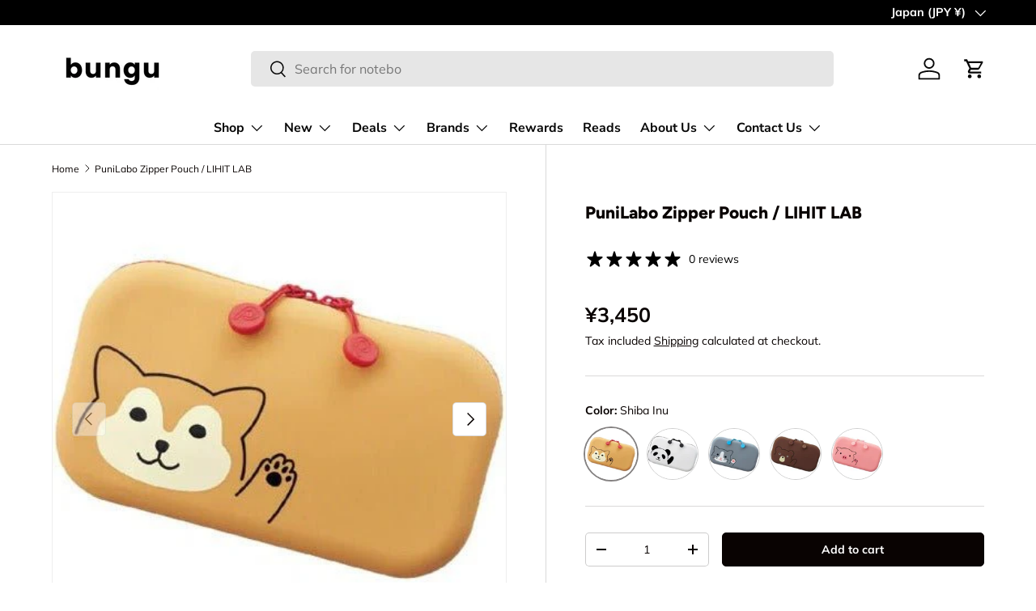

--- FILE ---
content_type: text/html; charset=utf-8
request_url: https://bungu.store/products/punilabo-zipper-pouch-lihit-lab
body_size: 50996
content:















<!doctype html>
<html class="no-js" lang="en" dir="ltr">
<head>
 
<meta charset="utf-8">
<meta name="viewport" content="width=device-width,initial-scale=1">
<title>PuniLabo Zipper Pouch / LIHIT LAB &ndash; bungu</title><link rel="canonical" href="https://bungu.store/products/punilabo-zipper-pouch-lihit-lab"><link rel="icon" href="//bungu.store/cdn/shop/files/bungulogo.jpg?crop=center&height=48&v=1681175872&width=48" type="image/jpg">
  <link rel="apple-touch-icon" href="//bungu.store/cdn/shop/files/bungulogo.jpg?crop=center&height=180&v=1681175872&width=180"><meta name="description" content="This cute zipper pouch is perfect for small stationery items or daily goods!  Dimensions : 190mm x 36mm x 110mm"><meta property="og:site_name" content="bungu">
<meta property="og:url" content="https://bungu.store/products/punilabo-zipper-pouch-lihit-lab">
<meta property="og:title" content="PuniLabo Zipper Pouch / LIHIT LAB">
<meta property="og:type" content="product">
<meta property="og:description" content="This cute zipper pouch is perfect for small stationery items or daily goods!  Dimensions : 190mm x 36mm x 110mm"><meta property="og:image" content="http://bungu.store/cdn/shop/files/punilabo-zipper-pouch-lihit-lab-bungu-233479.jpg?crop=center&height=1200&v=1728377340&width=1200">
  <meta property="og:image:secure_url" content="https://bungu.store/cdn/shop/files/punilabo-zipper-pouch-lihit-lab-bungu-233479.jpg?crop=center&height=1200&v=1728377340&width=1200">
  <meta property="og:image:width" content="410">
  <meta property="og:image:height" content="410"><meta property="og:price:amount" content="3,450">
  <meta property="og:price:currency" content="JPY"><meta name="twitter:card" content="summary_large_image">
<meta name="twitter:title" content="PuniLabo Zipper Pouch / LIHIT LAB">
<meta name="twitter:description" content="This cute zipper pouch is perfect for small stationery items or daily goods!  Dimensions : 190mm x 36mm x 110mm">
<link rel="preload" href="//bungu.store/cdn/shop/t/44/assets/main.css?v=117877229988737664671758781056" as="style"><style data-shopify>
@font-face {
  font-family: Muli;
  font-weight: 400;
  font-style: normal;
  font-display: swap;
  src: url("//bungu.store/cdn/fonts/muli/muli_n4.e949947cfff05efcc994b2e2db40359a04fa9a92.woff2") format("woff2"),
       url("//bungu.store/cdn/fonts/muli/muli_n4.35355e4a0c27c9bc94d9af3f9bcb586d8229277a.woff") format("woff");
}
@font-face {
  font-family: Muli;
  font-weight: 700;
  font-style: normal;
  font-display: swap;
  src: url("//bungu.store/cdn/fonts/muli/muli_n7.c8c44d0404947d89610714223e630c4cbe005587.woff2") format("woff2"),
       url("//bungu.store/cdn/fonts/muli/muli_n7.4cbcffea6175d46b4d67e9408244a5b38c2ac568.woff") format("woff");
}
@font-face {
  font-family: Muli;
  font-weight: 400;
  font-style: italic;
  font-display: swap;
  src: url("//bungu.store/cdn/fonts/muli/muli_i4.c0a1ea800bab5884ab82e4eb25a6bd25121bd08c.woff2") format("woff2"),
       url("//bungu.store/cdn/fonts/muli/muli_i4.a6c39b1b31d876de7f99b3646461aa87120de6ed.woff") format("woff");
}
@font-face {
  font-family: Muli;
  font-weight: 700;
  font-style: italic;
  font-display: swap;
  src: url("//bungu.store/cdn/fonts/muli/muli_i7.34eedbf231efa20bd065d55f6f71485730632c7b.woff2") format("woff2"),
       url("//bungu.store/cdn/fonts/muli/muli_i7.2b4df846821493e68344d0b0212997d071bf38b7.woff") format("woff");
}
@font-face {
  font-family: Figtree;
  font-weight: 800;
  font-style: normal;
  font-display: swap;
  src: url("//bungu.store/cdn/fonts/figtree/figtree_n8.9ff6d071825a72d8671959a058f3e57a9f1ff61f.woff2") format("woff2"),
       url("//bungu.store/cdn/fonts/figtree/figtree_n8.717cfbca15cfe9904984ba933599ab134f457561.woff") format("woff");
}
@font-face {
  font-family: "Nunito Sans";
  font-weight: 700;
  font-style: normal;
  font-display: swap;
  src: url("//bungu.store/cdn/fonts/nunito_sans/nunitosans_n7.25d963ed46da26098ebeab731e90d8802d989fa5.woff2") format("woff2"),
       url("//bungu.store/cdn/fonts/nunito_sans/nunitosans_n7.d32e3219b3d2ec82285d3027bd673efc61a996c8.woff") format("woff");
}
:root {
      --bg-color: 255 255 255 / 1.0;
      --bg-color-og: 255 255 255 / 1.0;
      --heading-color: 9 3 2;
      --text-color: 9 3 2;
      --text-color-og: 9 3 2;
      --scrollbar-color: 9 3 2;
      --link-color: 9 3 2;
      --link-color-og: 9 3 2;
      --star-color: 103 170 249;--swatch-border-color-default: 206 205 204;
        --swatch-border-color-active: 132 129 129;
        --swatch-card-size: 26px;
        --swatch-variant-picker-size: 64px;--color-scheme-1-bg: 242 242 242 / 1.0;
      --color-scheme-1-grad: ;
      --color-scheme-1-heading: 9 3 2;
      --color-scheme-1-text: 0 0 0;
      --color-scheme-1-btn-bg: 9 3 2;
      --color-scheme-1-btn-text: 255 255 255;
      --color-scheme-1-btn-bg-hover: 54 48 47;--color-scheme-2-bg: 85 85 85 / 1.0;
      --color-scheme-2-grad: ;
      --color-scheme-2-heading: 255 255 255;
      --color-scheme-2-text: 255 255 255;
      --color-scheme-2-btn-bg: 255 255 255;
      --color-scheme-2-btn-text: 9 3 2;
      --color-scheme-2-btn-bg-hover: 226 225 225;--color-scheme-3-bg: 255 255 255 / 1.0;
      --color-scheme-3-grad: ;
      --color-scheme-3-heading: 9 3 2;
      --color-scheme-3-text: 9 3 2;
      --color-scheme-3-btn-bg: 9 3 2;
      --color-scheme-3-btn-text: 9 3 2;
      --color-scheme-3-btn-bg-hover: 22 7 5;

      --drawer-bg-color: 255 255 255 / 1.0;
      --drawer-text-color: 9 3 2;

      --panel-bg-color: 242 242 242 / 1.0;
      --panel-heading-color: 9 3 2;
      --panel-text-color: 9 3 2;

      --in-stock-text-color: 44 126 63;
      --low-stock-text-color: 210 134 26;
      --very-low-stock-text-color: 180 12 28;
      --no-stock-text-color: 119 119 119;
      --no-stock-backordered-text-color: 170 82 199;

      --error-bg-color: 252 237 238;
      --error-text-color: 180 12 28;
      --success-bg-color: 232 246 234;
      --success-text-color: 44 126 63;
      --info-bg-color: 228 237 250;
      --info-text-color: 26 102 210;

      --heading-font-family: Figtree, sans-serif;
      --heading-font-style: normal;
      --heading-font-weight: 800;
      --heading-scale-start: 2;

      --navigation-font-family: "Nunito Sans", sans-serif;
      --navigation-font-style: normal;
      --navigation-font-weight: 700;--heading-text-transform: none;
--subheading-text-transform: none;
      --body-font-family: Muli, sans-serif;
      --body-font-style: normal;
      --body-font-weight: 400;
      --body-font-size: 16;

      --section-gap: 32;
      --heading-gap: calc(8 * var(--space-unit));--heading-gap: calc(6 * var(--space-unit));--grid-column-gap: 20px;--btn-bg-color: 9 3 2;
      --btn-bg-hover-color: 54 48 47;
      --btn-text-color: 255 255 255;
      --btn-bg-color-og: 9 3 2;
      --btn-text-color-og: 255 255 255;
      --btn-alt-bg-color: 255 255 255;
      --btn-alt-bg-alpha: 1.0;
      --btn-alt-text-color: 9 3 2;
      --btn-border-width: 1px;
      --btn-padding-y: 12px;

      
      --btn-border-radius: 5px;
      

      --btn-lg-border-radius: 50%;
      --btn-icon-border-radius: 50%;
      --input-with-btn-inner-radius: var(--btn-border-radius);

      --input-bg-color: 255 255 255 / 1.0;
      --input-text-color: 9 3 2;
      --input-border-width: 1px;
      --input-border-radius: 4px;
      --textarea-border-radius: 4px;
      --input-border-radius: 5px;
      --input-bg-color-diff-3: #f7f7f7;
      --input-bg-color-diff-6: #f0f0f0;

      --modal-border-radius: 4px;
      --modal-overlay-color: 0 0 0;
      --modal-overlay-opacity: 0.4;
      --drawer-border-radius: 4px;
      --overlay-border-radius: 4px;

      --custom-label-bg-color: 247 23 53 / 1.0;
      --custom-label-text-color: 255 255 255 / 1.0;--sale-label-bg-color: 247 23 53 / 1.0;
      --sale-label-text-color: 255 255 255 / 1.0;--sold-out-label-bg-color: 73 93 99 / 1.0;
      --sold-out-label-text-color: 255 255 255 / 1.0;--new-label-bg-color: 255 235 0 / 1.0;
      --new-label-text-color: 9 3 2 / 1.0;--preorder-label-bg-color: 103 170 249 / 1.0;
      --preorder-label-text-color: 255 255 255 / 1.0;

      --collection-label-color: 0 126 18 / 1.0;

      --page-width: 1200px;
      --gutter-sm: 20px;
      --gutter-md: 32px;
      --gutter-lg: 64px;

      --payment-terms-bg-color: #ffffff;

      --coll-card-bg-color: #f7f7f7;
      --coll-card-border-color: rgba(0,0,0,0);

      --card-highlight-bg-color: #F9F9F9;
      --card-highlight-text-color: 85 85 85;
      --card-highlight-border-color: #E1E1E1;
        
          --aos-animate-duration: 0.6s;
        

        
          --aos-min-width: 0;
        
      

      --reading-width: 48em;
    }

    @media (max-width: 769px) {
      :root {
        --reading-width: 36em;
      }
    }
  </style><link rel="stylesheet" href="//bungu.store/cdn/shop/t/44/assets/main.css?v=117877229988737664671758781056">
  <script src="//bungu.store/cdn/shop/t/44/assets/main.js?v=182340204423554326591758781056" defer="defer"></script><link rel="preload" href="//bungu.store/cdn/fonts/muli/muli_n4.e949947cfff05efcc994b2e2db40359a04fa9a92.woff2" as="font" type="font/woff2" crossorigin fetchpriority="high"><link rel="preload" href="//bungu.store/cdn/fonts/figtree/figtree_n8.9ff6d071825a72d8671959a058f3e57a9f1ff61f.woff2" as="font" type="font/woff2" crossorigin fetchpriority="high">
  <script>window.performance && window.performance.mark && window.performance.mark('shopify.content_for_header.start');</script><meta name="facebook-domain-verification" content="qic37ljjtzl7yx4htda37l8q6lxjat">
<meta name="google-site-verification" content="QRmeeYUCaTnTfJFsTzSO_VGYAmH-tZ89rQoTNt7qSdA">
<meta name="google-site-verification" content="QRmeeYUCaTnTfJFsTzSO_VGYAmH-tZ89rQoTNt7qSdA">
<meta id="shopify-digital-wallet" name="shopify-digital-wallet" content="/57959022692/digital_wallets/dialog">
<meta name="shopify-checkout-api-token" content="a0f5df058b54d33ca420e348d1cfbfc9">
<meta id="in-context-paypal-metadata" data-shop-id="57959022692" data-venmo-supported="false" data-environment="production" data-locale="en_US" data-paypal-v4="true" data-currency="JPY">
<link rel="alternate" type="application/json+oembed" href="https://bungu.store/products/punilabo-zipper-pouch-lihit-lab.oembed">
<script async="async" src="/checkouts/internal/preloads.js?locale=en-JP"></script>
<link rel="preconnect" href="https://shop.app" crossorigin="anonymous">
<script async="async" src="https://shop.app/checkouts/internal/preloads.js?locale=en-JP&shop_id=57959022692" crossorigin="anonymous"></script>
<script id="apple-pay-shop-capabilities" type="application/json">{"shopId":57959022692,"countryCode":"JP","currencyCode":"JPY","merchantCapabilities":["supports3DS"],"merchantId":"gid:\/\/shopify\/Shop\/57959022692","merchantName":"bungu","requiredBillingContactFields":["postalAddress","email","phone"],"requiredShippingContactFields":["postalAddress","email","phone"],"shippingType":"shipping","supportedNetworks":["visa","masterCard","amex","jcb","discover"],"total":{"type":"pending","label":"bungu","amount":"1.00"},"shopifyPaymentsEnabled":true,"supportsSubscriptions":true}</script>
<script id="shopify-features" type="application/json">{"accessToken":"a0f5df058b54d33ca420e348d1cfbfc9","betas":["rich-media-storefront-analytics"],"domain":"bungu.store","predictiveSearch":true,"shopId":57959022692,"locale":"en"}</script>
<script>var Shopify = Shopify || {};
Shopify.shop = "bungujapan.myshopify.com";
Shopify.locale = "en";
Shopify.currency = {"active":"JPY","rate":"1.0"};
Shopify.country = "JP";
Shopify.theme = {"name":"Enterprise 20250925","id":148916502628,"schema_name":"Enterprise","schema_version":"2.0.0","theme_store_id":1657,"role":"main"};
Shopify.theme.handle = "null";
Shopify.theme.style = {"id":null,"handle":null};
Shopify.cdnHost = "bungu.store/cdn";
Shopify.routes = Shopify.routes || {};
Shopify.routes.root = "/";</script>
<script type="module">!function(o){(o.Shopify=o.Shopify||{}).modules=!0}(window);</script>
<script>!function(o){function n(){var o=[];function n(){o.push(Array.prototype.slice.apply(arguments))}return n.q=o,n}var t=o.Shopify=o.Shopify||{};t.loadFeatures=n(),t.autoloadFeatures=n()}(window);</script>
<script>
  window.ShopifyPay = window.ShopifyPay || {};
  window.ShopifyPay.apiHost = "shop.app\/pay";
  window.ShopifyPay.redirectState = null;
</script>
<script id="shop-js-analytics" type="application/json">{"pageType":"product"}</script>
<script defer="defer" async type="module" src="//bungu.store/cdn/shopifycloud/shop-js/modules/v2/client.init-shop-cart-sync_BdyHc3Nr.en.esm.js"></script>
<script defer="defer" async type="module" src="//bungu.store/cdn/shopifycloud/shop-js/modules/v2/chunk.common_Daul8nwZ.esm.js"></script>
<script type="module">
  await import("//bungu.store/cdn/shopifycloud/shop-js/modules/v2/client.init-shop-cart-sync_BdyHc3Nr.en.esm.js");
await import("//bungu.store/cdn/shopifycloud/shop-js/modules/v2/chunk.common_Daul8nwZ.esm.js");

  window.Shopify.SignInWithShop?.initShopCartSync?.({"fedCMEnabled":true,"windoidEnabled":true});

</script>
<script>
  window.Shopify = window.Shopify || {};
  if (!window.Shopify.featureAssets) window.Shopify.featureAssets = {};
  window.Shopify.featureAssets['shop-js'] = {"shop-cart-sync":["modules/v2/client.shop-cart-sync_QYOiDySF.en.esm.js","modules/v2/chunk.common_Daul8nwZ.esm.js"],"init-fed-cm":["modules/v2/client.init-fed-cm_DchLp9rc.en.esm.js","modules/v2/chunk.common_Daul8nwZ.esm.js"],"shop-button":["modules/v2/client.shop-button_OV7bAJc5.en.esm.js","modules/v2/chunk.common_Daul8nwZ.esm.js"],"init-windoid":["modules/v2/client.init-windoid_DwxFKQ8e.en.esm.js","modules/v2/chunk.common_Daul8nwZ.esm.js"],"shop-cash-offers":["modules/v2/client.shop-cash-offers_DWtL6Bq3.en.esm.js","modules/v2/chunk.common_Daul8nwZ.esm.js","modules/v2/chunk.modal_CQq8HTM6.esm.js"],"shop-toast-manager":["modules/v2/client.shop-toast-manager_CX9r1SjA.en.esm.js","modules/v2/chunk.common_Daul8nwZ.esm.js"],"init-shop-email-lookup-coordinator":["modules/v2/client.init-shop-email-lookup-coordinator_UhKnw74l.en.esm.js","modules/v2/chunk.common_Daul8nwZ.esm.js"],"pay-button":["modules/v2/client.pay-button_DzxNnLDY.en.esm.js","modules/v2/chunk.common_Daul8nwZ.esm.js"],"avatar":["modules/v2/client.avatar_BTnouDA3.en.esm.js"],"init-shop-cart-sync":["modules/v2/client.init-shop-cart-sync_BdyHc3Nr.en.esm.js","modules/v2/chunk.common_Daul8nwZ.esm.js"],"shop-login-button":["modules/v2/client.shop-login-button_D8B466_1.en.esm.js","modules/v2/chunk.common_Daul8nwZ.esm.js","modules/v2/chunk.modal_CQq8HTM6.esm.js"],"init-customer-accounts-sign-up":["modules/v2/client.init-customer-accounts-sign-up_C8fpPm4i.en.esm.js","modules/v2/client.shop-login-button_D8B466_1.en.esm.js","modules/v2/chunk.common_Daul8nwZ.esm.js","modules/v2/chunk.modal_CQq8HTM6.esm.js"],"init-shop-for-new-customer-accounts":["modules/v2/client.init-shop-for-new-customer-accounts_CVTO0Ztu.en.esm.js","modules/v2/client.shop-login-button_D8B466_1.en.esm.js","modules/v2/chunk.common_Daul8nwZ.esm.js","modules/v2/chunk.modal_CQq8HTM6.esm.js"],"init-customer-accounts":["modules/v2/client.init-customer-accounts_dRgKMfrE.en.esm.js","modules/v2/client.shop-login-button_D8B466_1.en.esm.js","modules/v2/chunk.common_Daul8nwZ.esm.js","modules/v2/chunk.modal_CQq8HTM6.esm.js"],"shop-follow-button":["modules/v2/client.shop-follow-button_CkZpjEct.en.esm.js","modules/v2/chunk.common_Daul8nwZ.esm.js","modules/v2/chunk.modal_CQq8HTM6.esm.js"],"lead-capture":["modules/v2/client.lead-capture_BntHBhfp.en.esm.js","modules/v2/chunk.common_Daul8nwZ.esm.js","modules/v2/chunk.modal_CQq8HTM6.esm.js"],"checkout-modal":["modules/v2/client.checkout-modal_CfxcYbTm.en.esm.js","modules/v2/chunk.common_Daul8nwZ.esm.js","modules/v2/chunk.modal_CQq8HTM6.esm.js"],"shop-login":["modules/v2/client.shop-login_Da4GZ2H6.en.esm.js","modules/v2/chunk.common_Daul8nwZ.esm.js","modules/v2/chunk.modal_CQq8HTM6.esm.js"],"payment-terms":["modules/v2/client.payment-terms_MV4M3zvL.en.esm.js","modules/v2/chunk.common_Daul8nwZ.esm.js","modules/v2/chunk.modal_CQq8HTM6.esm.js"]};
</script>
<script>(function() {
  var isLoaded = false;
  function asyncLoad() {
    if (isLoaded) return;
    isLoaded = true;
    var urls = ["https:\/\/image-optimizer.salessquad.co.uk\/scripts\/tiny_img_not_found_notifier_8682241685084811f5dcb4b19659cfb4.js?shop=bungujapan.myshopify.com","https:\/\/gdprcdn.b-cdn.net\/js\/gdpr_cookie_consent.min.js?shop=bungujapan.myshopify.com","https:\/\/crossborder-integration.global-e.com\/resources\/js\/app?shop=bungujapan.myshopify.com","\/\/cdn.shopify.com\/proxy\/edd37fdeb2e160a323d97f226473b083e48a38f81e0e62758799c3243f93635b\/web.global-e.com\/merchant\/storefrontattributes?merchantid=10001775\u0026shop=bungujapan.myshopify.com\u0026sp-cache-control=cHVibGljLCBtYXgtYWdlPTkwMA","https:\/\/na.shgcdn3.com\/pixel-collector.js?shop=bungujapan.myshopify.com","https:\/\/cdn.hextom.com\/js\/freeshippingbar.js?shop=bungujapan.myshopify.com"];
    for (var i = 0; i < urls.length; i++) {
      var s = document.createElement('script');
      s.type = 'text/javascript';
      s.async = true;
      s.src = urls[i];
      var x = document.getElementsByTagName('script')[0];
      x.parentNode.insertBefore(s, x);
    }
  };
  if(window.attachEvent) {
    window.attachEvent('onload', asyncLoad);
  } else {
    window.addEventListener('load', asyncLoad, false);
  }
})();</script>
<script id="__st">var __st={"a":57959022692,"offset":32400,"reqid":"b352c3f4-a381-451b-8af2-db7b5557d3e4-1768991419","pageurl":"bungu.store\/products\/punilabo-zipper-pouch-lihit-lab","u":"9b2ff844596e","p":"product","rtyp":"product","rid":7440739795044};</script>
<script>window.ShopifyPaypalV4VisibilityTracking = true;</script>
<script id="captcha-bootstrap">!function(){'use strict';const t='contact',e='account',n='new_comment',o=[[t,t],['blogs',n],['comments',n],[t,'customer']],c=[[e,'customer_login'],[e,'guest_login'],[e,'recover_customer_password'],[e,'create_customer']],r=t=>t.map((([t,e])=>`form[action*='/${t}']:not([data-nocaptcha='true']) input[name='form_type'][value='${e}']`)).join(','),a=t=>()=>t?[...document.querySelectorAll(t)].map((t=>t.form)):[];function s(){const t=[...o],e=r(t);return a(e)}const i='password',u='form_key',d=['recaptcha-v3-token','g-recaptcha-response','h-captcha-response',i],f=()=>{try{return window.sessionStorage}catch{return}},m='__shopify_v',_=t=>t.elements[u];function p(t,e,n=!1){try{const o=window.sessionStorage,c=JSON.parse(o.getItem(e)),{data:r}=function(t){const{data:e,action:n}=t;return t[m]||n?{data:e,action:n}:{data:t,action:n}}(c);for(const[e,n]of Object.entries(r))t.elements[e]&&(t.elements[e].value=n);n&&o.removeItem(e)}catch(o){console.error('form repopulation failed',{error:o})}}const l='form_type',E='cptcha';function T(t){t.dataset[E]=!0}const w=window,h=w.document,L='Shopify',v='ce_forms',y='captcha';let A=!1;((t,e)=>{const n=(g='f06e6c50-85a8-45c8-87d0-21a2b65856fe',I='https://cdn.shopify.com/shopifycloud/storefront-forms-hcaptcha/ce_storefront_forms_captcha_hcaptcha.v1.5.2.iife.js',D={infoText:'Protected by hCaptcha',privacyText:'Privacy',termsText:'Terms'},(t,e,n)=>{const o=w[L][v],c=o.bindForm;if(c)return c(t,g,e,D).then(n);var r;o.q.push([[t,g,e,D],n]),r=I,A||(h.body.append(Object.assign(h.createElement('script'),{id:'captcha-provider',async:!0,src:r})),A=!0)});var g,I,D;w[L]=w[L]||{},w[L][v]=w[L][v]||{},w[L][v].q=[],w[L][y]=w[L][y]||{},w[L][y].protect=function(t,e){n(t,void 0,e),T(t)},Object.freeze(w[L][y]),function(t,e,n,w,h,L){const[v,y,A,g]=function(t,e,n){const i=e?o:[],u=t?c:[],d=[...i,...u],f=r(d),m=r(i),_=r(d.filter((([t,e])=>n.includes(e))));return[a(f),a(m),a(_),s()]}(w,h,L),I=t=>{const e=t.target;return e instanceof HTMLFormElement?e:e&&e.form},D=t=>v().includes(t);t.addEventListener('submit',(t=>{const e=I(t);if(!e)return;const n=D(e)&&!e.dataset.hcaptchaBound&&!e.dataset.recaptchaBound,o=_(e),c=g().includes(e)&&(!o||!o.value);(n||c)&&t.preventDefault(),c&&!n&&(function(t){try{if(!f())return;!function(t){const e=f();if(!e)return;const n=_(t);if(!n)return;const o=n.value;o&&e.removeItem(o)}(t);const e=Array.from(Array(32),(()=>Math.random().toString(36)[2])).join('');!function(t,e){_(t)||t.append(Object.assign(document.createElement('input'),{type:'hidden',name:u})),t.elements[u].value=e}(t,e),function(t,e){const n=f();if(!n)return;const o=[...t.querySelectorAll(`input[type='${i}']`)].map((({name:t})=>t)),c=[...d,...o],r={};for(const[a,s]of new FormData(t).entries())c.includes(a)||(r[a]=s);n.setItem(e,JSON.stringify({[m]:1,action:t.action,data:r}))}(t,e)}catch(e){console.error('failed to persist form',e)}}(e),e.submit())}));const S=(t,e)=>{t&&!t.dataset[E]&&(n(t,e.some((e=>e===t))),T(t))};for(const o of['focusin','change'])t.addEventListener(o,(t=>{const e=I(t);D(e)&&S(e,y())}));const B=e.get('form_key'),M=e.get(l),P=B&&M;t.addEventListener('DOMContentLoaded',(()=>{const t=y();if(P)for(const e of t)e.elements[l].value===M&&p(e,B);[...new Set([...A(),...v().filter((t=>'true'===t.dataset.shopifyCaptcha))])].forEach((e=>S(e,t)))}))}(h,new URLSearchParams(w.location.search),n,t,e,['guest_login'])})(!0,!0)}();</script>
<script integrity="sha256-4kQ18oKyAcykRKYeNunJcIwy7WH5gtpwJnB7kiuLZ1E=" data-source-attribution="shopify.loadfeatures" defer="defer" src="//bungu.store/cdn/shopifycloud/storefront/assets/storefront/load_feature-a0a9edcb.js" crossorigin="anonymous"></script>
<script crossorigin="anonymous" defer="defer" src="//bungu.store/cdn/shopifycloud/storefront/assets/shopify_pay/storefront-65b4c6d7.js?v=20250812"></script>
<script data-source-attribution="shopify.dynamic_checkout.dynamic.init">var Shopify=Shopify||{};Shopify.PaymentButton=Shopify.PaymentButton||{isStorefrontPortableWallets:!0,init:function(){window.Shopify.PaymentButton.init=function(){};var t=document.createElement("script");t.src="https://bungu.store/cdn/shopifycloud/portable-wallets/latest/portable-wallets.en.js",t.type="module",document.head.appendChild(t)}};
</script>
<script data-source-attribution="shopify.dynamic_checkout.buyer_consent">
  function portableWalletsHideBuyerConsent(e){var t=document.getElementById("shopify-buyer-consent"),n=document.getElementById("shopify-subscription-policy-button");t&&n&&(t.classList.add("hidden"),t.setAttribute("aria-hidden","true"),n.removeEventListener("click",e))}function portableWalletsShowBuyerConsent(e){var t=document.getElementById("shopify-buyer-consent"),n=document.getElementById("shopify-subscription-policy-button");t&&n&&(t.classList.remove("hidden"),t.removeAttribute("aria-hidden"),n.addEventListener("click",e))}window.Shopify?.PaymentButton&&(window.Shopify.PaymentButton.hideBuyerConsent=portableWalletsHideBuyerConsent,window.Shopify.PaymentButton.showBuyerConsent=portableWalletsShowBuyerConsent);
</script>
<script data-source-attribution="shopify.dynamic_checkout.cart.bootstrap">document.addEventListener("DOMContentLoaded",(function(){function t(){return document.querySelector("shopify-accelerated-checkout-cart, shopify-accelerated-checkout")}if(t())Shopify.PaymentButton.init();else{new MutationObserver((function(e,n){t()&&(Shopify.PaymentButton.init(),n.disconnect())})).observe(document.body,{childList:!0,subtree:!0})}}));
</script>
<link id="shopify-accelerated-checkout-styles" rel="stylesheet" media="screen" href="https://bungu.store/cdn/shopifycloud/portable-wallets/latest/accelerated-checkout-backwards-compat.css" crossorigin="anonymous">
<style id="shopify-accelerated-checkout-cart">
        #shopify-buyer-consent {
  margin-top: 1em;
  display: inline-block;
  width: 100%;
}

#shopify-buyer-consent.hidden {
  display: none;
}

#shopify-subscription-policy-button {
  background: none;
  border: none;
  padding: 0;
  text-decoration: underline;
  font-size: inherit;
  cursor: pointer;
}

#shopify-subscription-policy-button::before {
  box-shadow: none;
}

      </style>
<script id="sections-script" data-sections="header,footer" defer="defer" src="//bungu.store/cdn/shop/t/44/compiled_assets/scripts.js?v=20966"></script>
<script>window.performance && window.performance.mark && window.performance.mark('shopify.content_for_header.end');</script>
  





  <script type="text/javascript">
    
      window.__shgMoneyFormat = window.__shgMoneyFormat || {"AED":{"currency":"AED","currency_symbol":"د.إ","currency_symbol_location":"left","decimal_places":0,"decimal_separator":".","thousands_separator":","},"AFN":{"currency":"AFN","currency_symbol":"؋","currency_symbol_location":"left","decimal_places":0,"decimal_separator":".","thousands_separator":","},"ALL":{"currency":"ALL","currency_symbol":"L","currency_symbol_location":"left","decimal_places":0,"decimal_separator":".","thousands_separator":","},"AMD":{"currency":"AMD","currency_symbol":"դր.","currency_symbol_location":"left","decimal_places":0,"decimal_separator":".","thousands_separator":","},"AOA":{"currency":"AOA","currency_symbol":"Kz","currency_symbol_location":"left","decimal_places":0,"decimal_separator":".","thousands_separator":","},"ARS":{"currency":"ARS","currency_symbol":"$","currency_symbol_location":"left","decimal_places":0,"decimal_separator":".","thousands_separator":","},"AUD":{"currency":"AUD","currency_symbol":"$","currency_symbol_location":"left","decimal_places":0,"decimal_separator":".","thousands_separator":","},"AWG":{"currency":"AWG","currency_symbol":"ƒ","currency_symbol_location":"left","decimal_places":0,"decimal_separator":".","thousands_separator":","},"AZN":{"currency":"AZN","currency_symbol":"₼","currency_symbol_location":"left","decimal_places":0,"decimal_separator":".","thousands_separator":","},"BAM":{"currency":"BAM","currency_symbol":"КМ","currency_symbol_location":"left","decimal_places":0,"decimal_separator":".","thousands_separator":","},"BBD":{"currency":"BBD","currency_symbol":"$","currency_symbol_location":"left","decimal_places":0,"decimal_separator":".","thousands_separator":","},"BDT":{"currency":"BDT","currency_symbol":"৳","currency_symbol_location":"left","decimal_places":0,"decimal_separator":".","thousands_separator":","},"BGN":{"currency":"BGN","currency_symbol":"лв.","currency_symbol_location":"left","decimal_places":0,"decimal_separator":".","thousands_separator":","},"BIF":{"currency":"BIF","currency_symbol":"Fr","currency_symbol_location":"left","decimal_places":0,"decimal_separator":".","thousands_separator":","},"BND":{"currency":"BND","currency_symbol":"$","currency_symbol_location":"left","decimal_places":0,"decimal_separator":".","thousands_separator":","},"BOB":{"currency":"BOB","currency_symbol":"Bs.","currency_symbol_location":"left","decimal_places":0,"decimal_separator":".","thousands_separator":","},"BRL":{"currency":"BRL","currency_symbol":"R$","currency_symbol_location":"left","decimal_places":0,"decimal_separator":".","thousands_separator":","},"BSD":{"currency":"BSD","currency_symbol":"$","currency_symbol_location":"left","decimal_places":0,"decimal_separator":".","thousands_separator":","},"BWP":{"currency":"BWP","currency_symbol":"P","currency_symbol_location":"left","decimal_places":0,"decimal_separator":".","thousands_separator":","},"BZD":{"currency":"BZD","currency_symbol":"$","currency_symbol_location":"left","decimal_places":0,"decimal_separator":".","thousands_separator":","},"CAD":{"currency":"CAD","currency_symbol":"$","currency_symbol_location":"left","decimal_places":0,"decimal_separator":".","thousands_separator":","},"CDF":{"currency":"CDF","currency_symbol":"Fr","currency_symbol_location":"left","decimal_places":0,"decimal_separator":".","thousands_separator":","},"CHF":{"currency":"CHF","currency_symbol":"CHF","currency_symbol_location":"left","decimal_places":0,"decimal_separator":".","thousands_separator":","},"CLP":{"currency":"CLP","currency_symbol":"$","currency_symbol_location":"left","decimal_places":0,"decimal_separator":".","thousands_separator":","},"CNY":{"currency":"CNY","currency_symbol":"¥","currency_symbol_location":"left","decimal_places":0,"decimal_separator":".","thousands_separator":","},"COP":{"currency":"COP","currency_symbol":"$","currency_symbol_location":"left","decimal_places":0,"decimal_separator":".","thousands_separator":","},"CRC":{"currency":"CRC","currency_symbol":"₡","currency_symbol_location":"left","decimal_places":0,"decimal_separator":".","thousands_separator":","},"CVE":{"currency":"CVE","currency_symbol":"$","currency_symbol_location":"left","decimal_places":0,"decimal_separator":".","thousands_separator":","},"CZK":{"currency":"CZK","currency_symbol":"Kč","currency_symbol_location":"left","decimal_places":0,"decimal_separator":".","thousands_separator":","},"DJF":{"currency":"DJF","currency_symbol":"Fdj","currency_symbol_location":"left","decimal_places":0,"decimal_separator":".","thousands_separator":","},"DKK":{"currency":"DKK","currency_symbol":"kr.","currency_symbol_location":"left","decimal_places":0,"decimal_separator":".","thousands_separator":","},"DOP":{"currency":"DOP","currency_symbol":"$","currency_symbol_location":"left","decimal_places":0,"decimal_separator":".","thousands_separator":","},"DZD":{"currency":"DZD","currency_symbol":"د.ج","currency_symbol_location":"left","decimal_places":0,"decimal_separator":".","thousands_separator":","},"EGP":{"currency":"EGP","currency_symbol":"ج.م","currency_symbol_location":"left","decimal_places":0,"decimal_separator":".","thousands_separator":","},"ETB":{"currency":"ETB","currency_symbol":"Br","currency_symbol_location":"left","decimal_places":0,"decimal_separator":".","thousands_separator":","},"EUR":{"currency":"EUR","currency_symbol":"€","currency_symbol_location":"left","decimal_places":0,"decimal_separator":".","thousands_separator":","},"FJD":{"currency":"FJD","currency_symbol":"$","currency_symbol_location":"left","decimal_places":0,"decimal_separator":".","thousands_separator":","},"FKP":{"currency":"FKP","currency_symbol":"£","currency_symbol_location":"left","decimal_places":0,"decimal_separator":".","thousands_separator":","},"GBP":{"currency":"GBP","currency_symbol":"£","currency_symbol_location":"left","decimal_places":0,"decimal_separator":".","thousands_separator":","},"GEL":{"currency":"GEL","currency_symbol":"₾","currency_symbol_location":"left","decimal_places":0,"decimal_separator":".","thousands_separator":","},"GMD":{"currency":"GMD","currency_symbol":"D","currency_symbol_location":"left","decimal_places":0,"decimal_separator":".","thousands_separator":","},"GNF":{"currency":"GNF","currency_symbol":"Fr","currency_symbol_location":"left","decimal_places":0,"decimal_separator":".","thousands_separator":","},"GTQ":{"currency":"GTQ","currency_symbol":"Q","currency_symbol_location":"left","decimal_places":0,"decimal_separator":".","thousands_separator":","},"GYD":{"currency":"GYD","currency_symbol":"$","currency_symbol_location":"left","decimal_places":0,"decimal_separator":".","thousands_separator":","},"HKD":{"currency":"HKD","currency_symbol":"$","currency_symbol_location":"left","decimal_places":0,"decimal_separator":".","thousands_separator":","},"HNL":{"currency":"HNL","currency_symbol":"L","currency_symbol_location":"left","decimal_places":0,"decimal_separator":".","thousands_separator":","},"HTG":{"currency":"HTG","currency_symbol":"G","currency_symbol_location":"left","decimal_places":0,"decimal_separator":".","thousands_separator":","},"HUF":{"currency":"HUF","currency_symbol":"Ft","currency_symbol_location":"left","decimal_places":0,"decimal_separator":".","thousands_separator":","},"IDR":{"currency":"IDR","currency_symbol":"Rp","currency_symbol_location":"left","decimal_places":0,"decimal_separator":".","thousands_separator":","},"ILS":{"currency":"ILS","currency_symbol":"₪","currency_symbol_location":"left","decimal_places":0,"decimal_separator":".","thousands_separator":","},"INR":{"currency":"INR","currency_symbol":"₹","currency_symbol_location":"left","decimal_places":0,"decimal_separator":".","thousands_separator":","},"ISK":{"currency":"ISK","currency_symbol":"kr.","currency_symbol_location":"left","decimal_places":0,"decimal_separator":".","thousands_separator":","},"JMD":{"currency":"JMD","currency_symbol":"$","currency_symbol_location":"left","decimal_places":0,"decimal_separator":".","thousands_separator":","},"JPY":{"currency":"JPY","currency_symbol":"¥","currency_symbol_location":"left","decimal_places":0,"decimal_separator":".","thousands_separator":","},"KES":{"currency":"KES","currency_symbol":"KSh","currency_symbol_location":"left","decimal_places":0,"decimal_separator":".","thousands_separator":","},"KGS":{"currency":"KGS","currency_symbol":"som","currency_symbol_location":"left","decimal_places":0,"decimal_separator":".","thousands_separator":","},"KHR":{"currency":"KHR","currency_symbol":"៛","currency_symbol_location":"left","decimal_places":0,"decimal_separator":".","thousands_separator":","},"KMF":{"currency":"KMF","currency_symbol":"Fr","currency_symbol_location":"left","decimal_places":0,"decimal_separator":".","thousands_separator":","},"KRW":{"currency":"KRW","currency_symbol":"₩","currency_symbol_location":"left","decimal_places":0,"decimal_separator":".","thousands_separator":","},"KYD":{"currency":"KYD","currency_symbol":"$","currency_symbol_location":"left","decimal_places":0,"decimal_separator":".","thousands_separator":","},"KZT":{"currency":"KZT","currency_symbol":"₸","currency_symbol_location":"left","decimal_places":0,"decimal_separator":".","thousands_separator":","},"LAK":{"currency":"LAK","currency_symbol":"₭","currency_symbol_location":"left","decimal_places":0,"decimal_separator":".","thousands_separator":","},"LBP":{"currency":"LBP","currency_symbol":"ل.ل","currency_symbol_location":"left","decimal_places":0,"decimal_separator":".","thousands_separator":","},"LKR":{"currency":"LKR","currency_symbol":"₨","currency_symbol_location":"left","decimal_places":0,"decimal_separator":".","thousands_separator":","},"LRD":{"currency":"LRD","currency_symbol":"$","currency_symbol_location":"left","decimal_places":0,"decimal_separator":".","thousands_separator":","},"LSL":{"currency":"LSL","currency_symbol":"L","currency_symbol_location":"left","decimal_places":0,"decimal_separator":".","thousands_separator":","},"MAD":{"currency":"MAD","currency_symbol":"د.م.","currency_symbol_location":"left","decimal_places":0,"decimal_separator":".","thousands_separator":","},"MDL":{"currency":"MDL","currency_symbol":"L","currency_symbol_location":"left","decimal_places":0,"decimal_separator":".","thousands_separator":","},"MKD":{"currency":"MKD","currency_symbol":"ден","currency_symbol_location":"left","decimal_places":0,"decimal_separator":".","thousands_separator":","},"MMK":{"currency":"MMK","currency_symbol":"K","currency_symbol_location":"left","decimal_places":0,"decimal_separator":".","thousands_separator":","},"MNT":{"currency":"MNT","currency_symbol":"₮","currency_symbol_location":"left","decimal_places":0,"decimal_separator":".","thousands_separator":","},"MOP":{"currency":"MOP","currency_symbol":"P","currency_symbol_location":"left","decimal_places":0,"decimal_separator":".","thousands_separator":","},"MUR":{"currency":"MUR","currency_symbol":"₨","currency_symbol_location":"left","decimal_places":0,"decimal_separator":".","thousands_separator":","},"MVR":{"currency":"MVR","currency_symbol":"MVR","currency_symbol_location":"left","decimal_places":0,"decimal_separator":".","thousands_separator":","},"MWK":{"currency":"MWK","currency_symbol":"MK","currency_symbol_location":"left","decimal_places":0,"decimal_separator":".","thousands_separator":","},"MXN":{"currency":"MXN","currency_symbol":"$","currency_symbol_location":"left","decimal_places":0,"decimal_separator":".","thousands_separator":","},"MYR":{"currency":"MYR","currency_symbol":"RM","currency_symbol_location":"left","decimal_places":0,"decimal_separator":".","thousands_separator":","},"MZN":{"currency":"MZN","currency_symbol":"MTn","currency_symbol_location":"left","decimal_places":0,"decimal_separator":".","thousands_separator":","},"NAD":{"currency":"NAD","currency_symbol":"$","currency_symbol_location":"left","decimal_places":0,"decimal_separator":".","thousands_separator":","},"NGN":{"currency":"NGN","currency_symbol":"₦","currency_symbol_location":"left","decimal_places":0,"decimal_separator":".","thousands_separator":","},"NIO":{"currency":"NIO","currency_symbol":"C$","currency_symbol_location":"left","decimal_places":0,"decimal_separator":".","thousands_separator":","},"NOK":{"currency":"NOK","currency_symbol":"kr","currency_symbol_location":"left","decimal_places":0,"decimal_separator":".","thousands_separator":","},"NPR":{"currency":"NPR","currency_symbol":"Rs.","currency_symbol_location":"left","decimal_places":0,"decimal_separator":".","thousands_separator":","},"NZD":{"currency":"NZD","currency_symbol":"$","currency_symbol_location":"left","decimal_places":0,"decimal_separator":".","thousands_separator":","},"PEN":{"currency":"PEN","currency_symbol":"S/","currency_symbol_location":"left","decimal_places":0,"decimal_separator":".","thousands_separator":","},"PGK":{"currency":"PGK","currency_symbol":"K","currency_symbol_location":"left","decimal_places":0,"decimal_separator":".","thousands_separator":","},"PHP":{"currency":"PHP","currency_symbol":"₱","currency_symbol_location":"left","decimal_places":0,"decimal_separator":".","thousands_separator":","},"PKR":{"currency":"PKR","currency_symbol":"₨","currency_symbol_location":"left","decimal_places":0,"decimal_separator":".","thousands_separator":","},"PLN":{"currency":"PLN","currency_symbol":"zł","currency_symbol_location":"left","decimal_places":0,"decimal_separator":".","thousands_separator":","},"PYG":{"currency":"PYG","currency_symbol":"₲","currency_symbol_location":"left","decimal_places":0,"decimal_separator":".","thousands_separator":","},"QAR":{"currency":"QAR","currency_symbol":"ر.ق","currency_symbol_location":"left","decimal_places":0,"decimal_separator":".","thousands_separator":","},"RON":{"currency":"RON","currency_symbol":"Lei","currency_symbol_location":"left","decimal_places":0,"decimal_separator":".","thousands_separator":","},"RSD":{"currency":"RSD","currency_symbol":"РСД","currency_symbol_location":"left","decimal_places":0,"decimal_separator":".","thousands_separator":","},"RUB":{"currency":"RUB","currency_symbol":"₽","currency_symbol_location":"left","decimal_places":0,"decimal_separator":".","thousands_separator":","},"RWF":{"currency":"RWF","currency_symbol":"FRw","currency_symbol_location":"left","decimal_places":0,"decimal_separator":".","thousands_separator":","},"SAR":{"currency":"SAR","currency_symbol":"ر.س","currency_symbol_location":"left","decimal_places":0,"decimal_separator":".","thousands_separator":","},"SBD":{"currency":"SBD","currency_symbol":"$","currency_symbol_location":"left","decimal_places":0,"decimal_separator":".","thousands_separator":","},"SCR":{"currency":"SCR","currency_symbol":"₨","currency_symbol_location":"left","decimal_places":0,"decimal_separator":".","thousands_separator":","},"SEK":{"currency":"SEK","currency_symbol":"kr","currency_symbol_location":"left","decimal_places":0,"decimal_separator":".","thousands_separator":","},"SGD":{"currency":"SGD","currency_symbol":"$","currency_symbol_location":"left","decimal_places":0,"decimal_separator":".","thousands_separator":","},"SHP":{"currency":"SHP","currency_symbol":"£","currency_symbol_location":"left","decimal_places":0,"decimal_separator":".","thousands_separator":","},"SLL":{"currency":"SLL","currency_symbol":"Le","currency_symbol_location":"left","decimal_places":0,"decimal_separator":".","thousands_separator":","},"SRD":{"currency":"SRD","currency_symbol":"$","currency_symbol_location":"left","decimal_places":0,"decimal_separator":".","thousands_separator":","},"STD":{"currency":"STD","currency_symbol":"Db","currency_symbol_location":"left","decimal_places":0,"decimal_separator":".","thousands_separator":","},"SZL":{"currency":"SZL","currency_symbol":"E","currency_symbol_location":"left","decimal_places":0,"decimal_separator":".","thousands_separator":","},"THB":{"currency":"THB","currency_symbol":"฿","currency_symbol_location":"left","decimal_places":0,"decimal_separator":".","thousands_separator":","},"TJS":{"currency":"TJS","currency_symbol":"ЅМ","currency_symbol_location":"left","decimal_places":0,"decimal_separator":".","thousands_separator":","},"TOP":{"currency":"TOP","currency_symbol":"T$","currency_symbol_location":"left","decimal_places":0,"decimal_separator":".","thousands_separator":","},"TRY":{"currency":"TRY","currency_symbol":"₺","currency_symbol_location":"left","decimal_places":0,"decimal_separator":".","thousands_separator":","},"TTD":{"currency":"TTD","currency_symbol":"$","currency_symbol_location":"left","decimal_places":0,"decimal_separator":".","thousands_separator":","},"TWD":{"currency":"TWD","currency_symbol":"$","currency_symbol_location":"left","decimal_places":0,"decimal_separator":".","thousands_separator":","},"TZS":{"currency":"TZS","currency_symbol":"Sh","currency_symbol_location":"left","decimal_places":0,"decimal_separator":".","thousands_separator":","},"UAH":{"currency":"UAH","currency_symbol":"₴","currency_symbol_location":"left","decimal_places":0,"decimal_separator":".","thousands_separator":","},"UGX":{"currency":"UGX","currency_symbol":"USh","currency_symbol_location":"left","decimal_places":0,"decimal_separator":".","thousands_separator":","},"USD":{"currency":"USD","currency_symbol":"$","currency_symbol_location":"left","decimal_places":0,"decimal_separator":".","thousands_separator":","},"UYU":{"currency":"UYU","currency_symbol":"$U","currency_symbol_location":"left","decimal_places":0,"decimal_separator":".","thousands_separator":","},"UZS":{"currency":"UZS","currency_symbol":"so'm","currency_symbol_location":"left","decimal_places":0,"decimal_separator":".","thousands_separator":","},"VND":{"currency":"VND","currency_symbol":"₫","currency_symbol_location":"left","decimal_places":0,"decimal_separator":".","thousands_separator":","},"VUV":{"currency":"VUV","currency_symbol":"Vt","currency_symbol_location":"left","decimal_places":0,"decimal_separator":".","thousands_separator":","},"WST":{"currency":"WST","currency_symbol":"T","currency_symbol_location":"left","decimal_places":0,"decimal_separator":".","thousands_separator":","},"XAF":{"currency":"XAF","currency_symbol":"CFA","currency_symbol_location":"left","decimal_places":0,"decimal_separator":".","thousands_separator":","},"XCD":{"currency":"XCD","currency_symbol":"$","currency_symbol_location":"left","decimal_places":0,"decimal_separator":".","thousands_separator":","},"XOF":{"currency":"XOF","currency_symbol":"Fr","currency_symbol_location":"left","decimal_places":0,"decimal_separator":".","thousands_separator":","},"XPF":{"currency":"XPF","currency_symbol":"Fr","currency_symbol_location":"left","decimal_places":0,"decimal_separator":".","thousands_separator":","},"YER":{"currency":"YER","currency_symbol":"﷼","currency_symbol_location":"left","decimal_places":0,"decimal_separator":".","thousands_separator":","},"ZAR":{"currency":"ZAR","currency_symbol":"R","currency_symbol_location":"left","decimal_places":0,"decimal_separator":".","thousands_separator":","},"ZMW":{"currency":"ZMW","currency_symbol":"K","currency_symbol_location":"left","decimal_places":0,"decimal_separator":".","thousands_separator":","}};
    
    window.__shgCurrentCurrencyCode = window.__shgCurrentCurrencyCode || {
      currency: "JPY",
      currency_symbol: "¥",
      decimal_separator: ".",
      thousands_separator: ",",
      decimal_places: 2,
      currency_symbol_location: "left"
    };
  </script>




    <script src="//bungu.store/cdn/shop/t/44/assets/animate-on-scroll.js?v=15249566486942820451758781056" defer="defer"></script>
    <link rel="stylesheet" href="//bungu.store/cdn/shop/t/44/assets/animate-on-scroll.css?v=116194678796051782541758781056">
  

  <script>document.documentElement.className = document.documentElement.className.replace('no-js', 'js');</script><!-- CC Custom Head Start --><!-- CC Custom Head End -->

<script type="text/javascript">
  
    window.SHG_CUSTOMER = null;
  
</script>







<!-- BEGIN app block: shopify://apps/consentmo-gdpr/blocks/gdpr_cookie_consent/4fbe573f-a377-4fea-9801-3ee0858cae41 -->


<!-- END app block --><!-- BEGIN app block: shopify://apps/klaviyo-email-marketing-sms/blocks/klaviyo-onsite-embed/2632fe16-c075-4321-a88b-50b567f42507 -->












  <script async src="https://static.klaviyo.com/onsite/js/S2cqtv/klaviyo.js?company_id=S2cqtv"></script>
  <script>!function(){if(!window.klaviyo){window._klOnsite=window._klOnsite||[];try{window.klaviyo=new Proxy({},{get:function(n,i){return"push"===i?function(){var n;(n=window._klOnsite).push.apply(n,arguments)}:function(){for(var n=arguments.length,o=new Array(n),w=0;w<n;w++)o[w]=arguments[w];var t="function"==typeof o[o.length-1]?o.pop():void 0,e=new Promise((function(n){window._klOnsite.push([i].concat(o,[function(i){t&&t(i),n(i)}]))}));return e}}})}catch(n){window.klaviyo=window.klaviyo||[],window.klaviyo.push=function(){var n;(n=window._klOnsite).push.apply(n,arguments)}}}}();</script>

  
    <script id="viewed_product">
      if (item == null) {
        var _learnq = _learnq || [];

        var MetafieldReviews = null
        var MetafieldYotpoRating = null
        var MetafieldYotpoCount = null
        var MetafieldLooxRating = null
        var MetafieldLooxCount = null
        var okendoProduct = null
        var okendoProductReviewCount = null
        var okendoProductReviewAverageValue = null
        try {
          // The following fields are used for Customer Hub recently viewed in order to add reviews.
          // This information is not part of __kla_viewed. Instead, it is part of __kla_viewed_reviewed_items
          MetafieldReviews = {"rating":{"scale_min":"1.0","scale_max":"5.0","value":"5.0"},"rating_count":0};
          MetafieldYotpoRating = null
          MetafieldYotpoCount = null
          MetafieldLooxRating = null
          MetafieldLooxCount = null

          okendoProduct = null
          // If the okendo metafield is not legacy, it will error, which then requires the new json formatted data
          if (okendoProduct && 'error' in okendoProduct) {
            okendoProduct = null
          }
          okendoProductReviewCount = okendoProduct ? okendoProduct.reviewCount : null
          okendoProductReviewAverageValue = okendoProduct ? okendoProduct.reviewAverageValue : null
        } catch (error) {
          console.error('Error in Klaviyo onsite reviews tracking:', error);
        }

        var item = {
          Name: "PuniLabo Zipper Pouch \/ LIHIT LAB",
          ProductID: 7440739795044,
          Categories: ["All Brands","All Products","Animals","Back to School","Bags, Cases and Pouches","Bungu - Stationery","Carry With You","Cases \u0026 Bags","Cat Stationery","Children's Day","Fall 2025","Father's Day","For All","For College Students","For Her","For Teachers","For Your Next Beach Day - Bags, Cases, \u0026 Pouches","For Your Summer Travels: Bags \u0026 Cases","Items for Small Package Shipping","Journaling Supplies","LIHIT LAB","Mother‘s Day 2025","Next Beach Day","Pouches","PuniLabo","School Buddies","Spring 2025","Stationery","Summer Travels"],
          ImageURL: "https://bungu.store/cdn/shop/files/punilabo-zipper-pouch-lihit-lab-bungu-233479_grande.jpg?v=1728377340",
          URL: "https://bungu.store/products/punilabo-zipper-pouch-lihit-lab",
          Brand: "bungu",
          Price: "¥3,450",
          Value: "3,450",
          CompareAtPrice: "¥0"
        };
        _learnq.push(['track', 'Viewed Product', item]);
        _learnq.push(['trackViewedItem', {
          Title: item.Name,
          ItemId: item.ProductID,
          Categories: item.Categories,
          ImageUrl: item.ImageURL,
          Url: item.URL,
          Metadata: {
            Brand: item.Brand,
            Price: item.Price,
            Value: item.Value,
            CompareAtPrice: item.CompareAtPrice
          },
          metafields:{
            reviews: MetafieldReviews,
            yotpo:{
              rating: MetafieldYotpoRating,
              count: MetafieldYotpoCount,
            },
            loox:{
              rating: MetafieldLooxRating,
              count: MetafieldLooxCount,
            },
            okendo: {
              rating: okendoProductReviewAverageValue,
              count: okendoProductReviewCount,
            }
          }
        }]);
      }
    </script>
  




  <script>
    window.klaviyoReviewsProductDesignMode = false
  </script>







<!-- END app block --><!-- BEGIN app block: shopify://apps/gorgias-live-chat-helpdesk/blocks/gorgias/a66db725-7b96-4e3f-916e-6c8e6f87aaaa -->
<script defer data-gorgias-loader-chat src="https://config.gorgias.chat/bundle-loader/shopify/bungujapan.myshopify.com"></script>


<script defer data-gorgias-loader-convert  src="https://content.9gtb.com/loader.js"></script>


<script defer data-gorgias-loader-mailto-replace  src="https://config.gorgias.help/api/contact-forms/replace-mailto-script.js?shopName=bungujapan"></script>


<!-- END app block --><!-- BEGIN app block: shopify://apps/xo-gallery/blocks/xo-gallery-seo/e61dfbaa-1a75-4e4e-bffc-324f17325251 --><!-- XO Gallery SEO -->

<!-- End: XO Gallery SEO -->


<!-- END app block --><!-- BEGIN app block: shopify://apps/tinyseo/blocks/breadcrumbs-json-ld-embed/0605268f-f7c4-4e95-b560-e43df7d59ae4 -->
<!-- END app block --><!-- BEGIN app block: shopify://apps/tinyseo/blocks/product-json-ld-embed/0605268f-f7c4-4e95-b560-e43df7d59ae4 -->
<!-- END app block --><script src="https://cdn.shopify.com/extensions/019bdd7a-c110-7969-8f1c-937dfc03ea8a/smile-io-272/assets/smile-loader.js" type="text/javascript" defer="defer"></script>
<script src="https://cdn.shopify.com/extensions/019bc2cf-ad72-709c-ab89-9947d92587ae/free-shipping-bar-118/assets/freeshippingbar.js" type="text/javascript" defer="defer"></script>
<script src="https://cdn.shopify.com/extensions/019bdfaa-5e81-7f89-b3e7-85feb0669160/consentmo-gdpr-580/assets/consentmo_cookie_consent.js" type="text/javascript" defer="defer"></script>
<script src="https://cdn.shopify.com/extensions/019b7cd0-6587-73c3-9937-bcc2249fa2c4/lb-upsell-227/assets/lb-selleasy.js" type="text/javascript" defer="defer"></script>
<link href="https://monorail-edge.shopifysvc.com" rel="dns-prefetch">
<script>(function(){if ("sendBeacon" in navigator && "performance" in window) {try {var session_token_from_headers = performance.getEntriesByType('navigation')[0].serverTiming.find(x => x.name == '_s').description;} catch {var session_token_from_headers = undefined;}var session_cookie_matches = document.cookie.match(/_shopify_s=([^;]*)/);var session_token_from_cookie = session_cookie_matches && session_cookie_matches.length === 2 ? session_cookie_matches[1] : "";var session_token = session_token_from_headers || session_token_from_cookie || "";function handle_abandonment_event(e) {var entries = performance.getEntries().filter(function(entry) {return /monorail-edge.shopifysvc.com/.test(entry.name);});if (!window.abandonment_tracked && entries.length === 0) {window.abandonment_tracked = true;var currentMs = Date.now();var navigation_start = performance.timing.navigationStart;var payload = {shop_id: 57959022692,url: window.location.href,navigation_start,duration: currentMs - navigation_start,session_token,page_type: "product"};window.navigator.sendBeacon("https://monorail-edge.shopifysvc.com/v1/produce", JSON.stringify({schema_id: "online_store_buyer_site_abandonment/1.1",payload: payload,metadata: {event_created_at_ms: currentMs,event_sent_at_ms: currentMs}}));}}window.addEventListener('pagehide', handle_abandonment_event);}}());</script>
<script id="web-pixels-manager-setup">(function e(e,d,r,n,o){if(void 0===o&&(o={}),!Boolean(null===(a=null===(i=window.Shopify)||void 0===i?void 0:i.analytics)||void 0===a?void 0:a.replayQueue)){var i,a;window.Shopify=window.Shopify||{};var t=window.Shopify;t.analytics=t.analytics||{};var s=t.analytics;s.replayQueue=[],s.publish=function(e,d,r){return s.replayQueue.push([e,d,r]),!0};try{self.performance.mark("wpm:start")}catch(e){}var l=function(){var e={modern:/Edge?\/(1{2}[4-9]|1[2-9]\d|[2-9]\d{2}|\d{4,})\.\d+(\.\d+|)|Firefox\/(1{2}[4-9]|1[2-9]\d|[2-9]\d{2}|\d{4,})\.\d+(\.\d+|)|Chrom(ium|e)\/(9{2}|\d{3,})\.\d+(\.\d+|)|(Maci|X1{2}).+ Version\/(15\.\d+|(1[6-9]|[2-9]\d|\d{3,})\.\d+)([,.]\d+|)( \(\w+\)|)( Mobile\/\w+|) Safari\/|Chrome.+OPR\/(9{2}|\d{3,})\.\d+\.\d+|(CPU[ +]OS|iPhone[ +]OS|CPU[ +]iPhone|CPU IPhone OS|CPU iPad OS)[ +]+(15[._]\d+|(1[6-9]|[2-9]\d|\d{3,})[._]\d+)([._]\d+|)|Android:?[ /-](13[3-9]|1[4-9]\d|[2-9]\d{2}|\d{4,})(\.\d+|)(\.\d+|)|Android.+Firefox\/(13[5-9]|1[4-9]\d|[2-9]\d{2}|\d{4,})\.\d+(\.\d+|)|Android.+Chrom(ium|e)\/(13[3-9]|1[4-9]\d|[2-9]\d{2}|\d{4,})\.\d+(\.\d+|)|SamsungBrowser\/([2-9]\d|\d{3,})\.\d+/,legacy:/Edge?\/(1[6-9]|[2-9]\d|\d{3,})\.\d+(\.\d+|)|Firefox\/(5[4-9]|[6-9]\d|\d{3,})\.\d+(\.\d+|)|Chrom(ium|e)\/(5[1-9]|[6-9]\d|\d{3,})\.\d+(\.\d+|)([\d.]+$|.*Safari\/(?![\d.]+ Edge\/[\d.]+$))|(Maci|X1{2}).+ Version\/(10\.\d+|(1[1-9]|[2-9]\d|\d{3,})\.\d+)([,.]\d+|)( \(\w+\)|)( Mobile\/\w+|) Safari\/|Chrome.+OPR\/(3[89]|[4-9]\d|\d{3,})\.\d+\.\d+|(CPU[ +]OS|iPhone[ +]OS|CPU[ +]iPhone|CPU IPhone OS|CPU iPad OS)[ +]+(10[._]\d+|(1[1-9]|[2-9]\d|\d{3,})[._]\d+)([._]\d+|)|Android:?[ /-](13[3-9]|1[4-9]\d|[2-9]\d{2}|\d{4,})(\.\d+|)(\.\d+|)|Mobile Safari.+OPR\/([89]\d|\d{3,})\.\d+\.\d+|Android.+Firefox\/(13[5-9]|1[4-9]\d|[2-9]\d{2}|\d{4,})\.\d+(\.\d+|)|Android.+Chrom(ium|e)\/(13[3-9]|1[4-9]\d|[2-9]\d{2}|\d{4,})\.\d+(\.\d+|)|Android.+(UC? ?Browser|UCWEB|U3)[ /]?(15\.([5-9]|\d{2,})|(1[6-9]|[2-9]\d|\d{3,})\.\d+)\.\d+|SamsungBrowser\/(5\.\d+|([6-9]|\d{2,})\.\d+)|Android.+MQ{2}Browser\/(14(\.(9|\d{2,})|)|(1[5-9]|[2-9]\d|\d{3,})(\.\d+|))(\.\d+|)|K[Aa][Ii]OS\/(3\.\d+|([4-9]|\d{2,})\.\d+)(\.\d+|)/},d=e.modern,r=e.legacy,n=navigator.userAgent;return n.match(d)?"modern":n.match(r)?"legacy":"unknown"}(),u="modern"===l?"modern":"legacy",c=(null!=n?n:{modern:"",legacy:""})[u],f=function(e){return[e.baseUrl,"/wpm","/b",e.hashVersion,"modern"===e.buildTarget?"m":"l",".js"].join("")}({baseUrl:d,hashVersion:r,buildTarget:u}),m=function(e){var d=e.version,r=e.bundleTarget,n=e.surface,o=e.pageUrl,i=e.monorailEndpoint;return{emit:function(e){var a=e.status,t=e.errorMsg,s=(new Date).getTime(),l=JSON.stringify({metadata:{event_sent_at_ms:s},events:[{schema_id:"web_pixels_manager_load/3.1",payload:{version:d,bundle_target:r,page_url:o,status:a,surface:n,error_msg:t},metadata:{event_created_at_ms:s}}]});if(!i)return console&&console.warn&&console.warn("[Web Pixels Manager] No Monorail endpoint provided, skipping logging."),!1;try{return self.navigator.sendBeacon.bind(self.navigator)(i,l)}catch(e){}var u=new XMLHttpRequest;try{return u.open("POST",i,!0),u.setRequestHeader("Content-Type","text/plain"),u.send(l),!0}catch(e){return console&&console.warn&&console.warn("[Web Pixels Manager] Got an unhandled error while logging to Monorail."),!1}}}}({version:r,bundleTarget:l,surface:e.surface,pageUrl:self.location.href,monorailEndpoint:e.monorailEndpoint});try{o.browserTarget=l,function(e){var d=e.src,r=e.async,n=void 0===r||r,o=e.onload,i=e.onerror,a=e.sri,t=e.scriptDataAttributes,s=void 0===t?{}:t,l=document.createElement("script"),u=document.querySelector("head"),c=document.querySelector("body");if(l.async=n,l.src=d,a&&(l.integrity=a,l.crossOrigin="anonymous"),s)for(var f in s)if(Object.prototype.hasOwnProperty.call(s,f))try{l.dataset[f]=s[f]}catch(e){}if(o&&l.addEventListener("load",o),i&&l.addEventListener("error",i),u)u.appendChild(l);else{if(!c)throw new Error("Did not find a head or body element to append the script");c.appendChild(l)}}({src:f,async:!0,onload:function(){if(!function(){var e,d;return Boolean(null===(d=null===(e=window.Shopify)||void 0===e?void 0:e.analytics)||void 0===d?void 0:d.initialized)}()){var d=window.webPixelsManager.init(e)||void 0;if(d){var r=window.Shopify.analytics;r.replayQueue.forEach((function(e){var r=e[0],n=e[1],o=e[2];d.publishCustomEvent(r,n,o)})),r.replayQueue=[],r.publish=d.publishCustomEvent,r.visitor=d.visitor,r.initialized=!0}}},onerror:function(){return m.emit({status:"failed",errorMsg:"".concat(f," has failed to load")})},sri:function(e){var d=/^sha384-[A-Za-z0-9+/=]+$/;return"string"==typeof e&&d.test(e)}(c)?c:"",scriptDataAttributes:o}),m.emit({status:"loading"})}catch(e){m.emit({status:"failed",errorMsg:(null==e?void 0:e.message)||"Unknown error"})}}})({shopId: 57959022692,storefrontBaseUrl: "https://bungu.store",extensionsBaseUrl: "https://extensions.shopifycdn.com/cdn/shopifycloud/web-pixels-manager",monorailEndpoint: "https://monorail-edge.shopifysvc.com/unstable/produce_batch",surface: "storefront-renderer",enabledBetaFlags: ["2dca8a86"],webPixelsConfigList: [{"id":"1832779876","configuration":"{\"accountID\":\"S2cqtv\",\"webPixelConfig\":\"eyJlbmFibGVBZGRlZFRvQ2FydEV2ZW50cyI6IHRydWV9\"}","eventPayloadVersion":"v1","runtimeContext":"STRICT","scriptVersion":"524f6c1ee37bacdca7657a665bdca589","type":"APP","apiClientId":123074,"privacyPurposes":["ANALYTICS","MARKETING"],"dataSharingAdjustments":{"protectedCustomerApprovalScopes":["read_customer_address","read_customer_email","read_customer_name","read_customer_personal_data","read_customer_phone"]}},{"id":"1361969252","configuration":"{\"hashed_organization_id\":\"9198f01cee3289d40c255e73e07c39ee_v1\",\"app_key\":\"bungujapan\",\"allow_collect_personal_data\":\"true\"}","eventPayloadVersion":"v1","runtimeContext":"STRICT","scriptVersion":"c3e64302e4c6a915b615bb03ddf3784a","type":"APP","apiClientId":111542,"privacyPurposes":["ANALYTICS","MARKETING","SALE_OF_DATA"],"dataSharingAdjustments":{"protectedCustomerApprovalScopes":["read_customer_address","read_customer_email","read_customer_name","read_customer_personal_data","read_customer_phone"]}},{"id":"903053412","configuration":"{\"accountID\":\"selleasy-metrics-track\"}","eventPayloadVersion":"v1","runtimeContext":"STRICT","scriptVersion":"5aac1f99a8ca74af74cea751ede503d2","type":"APP","apiClientId":5519923,"privacyPurposes":[],"dataSharingAdjustments":{"protectedCustomerApprovalScopes":["read_customer_email","read_customer_name","read_customer_personal_data"]}},{"id":"725090404","configuration":"{\"site_id\":\"d5ae3bcd-5959-4904-83e6-f876ff1c5df9\",\"analytics_endpoint\":\"https:\\\/\\\/na.shgcdn3.com\"}","eventPayloadVersion":"v1","runtimeContext":"STRICT","scriptVersion":"695709fc3f146fa50a25299517a954f2","type":"APP","apiClientId":1158168,"privacyPurposes":["ANALYTICS","MARKETING","SALE_OF_DATA"],"dataSharingAdjustments":{"protectedCustomerApprovalScopes":["read_customer_personal_data"]}},{"id":"479494244","configuration":"{\"config\":\"{\\\"google_tag_ids\\\":[\\\"GT-PBGB27D\\\",\\\"G-1W3W9JQPMJ\\\"],\\\"target_country\\\":\\\"JP\\\",\\\"gtag_events\\\":[{\\\"type\\\":\\\"begin_checkout\\\",\\\"action_label\\\":[\\\"G-QZXRV3X02Y\\\",\\\"G-1W3W9JQPMJ\\\"]},{\\\"type\\\":\\\"search\\\",\\\"action_label\\\":[\\\"G-QZXRV3X02Y\\\",\\\"G-1W3W9JQPMJ\\\"]},{\\\"type\\\":\\\"view_item\\\",\\\"action_label\\\":[\\\"G-QZXRV3X02Y\\\",\\\"MC-S3F2RLKXYW\\\",\\\"G-1W3W9JQPMJ\\\"]},{\\\"type\\\":\\\"purchase\\\",\\\"action_label\\\":[\\\"G-QZXRV3X02Y\\\",\\\"MC-S3F2RLKXYW\\\",\\\"G-1W3W9JQPMJ\\\"]},{\\\"type\\\":\\\"page_view\\\",\\\"action_label\\\":[\\\"G-QZXRV3X02Y\\\",\\\"MC-S3F2RLKXYW\\\",\\\"G-1W3W9JQPMJ\\\"]},{\\\"type\\\":\\\"add_payment_info\\\",\\\"action_label\\\":[\\\"G-QZXRV3X02Y\\\",\\\"G-1W3W9JQPMJ\\\"]},{\\\"type\\\":\\\"add_to_cart\\\",\\\"action_label\\\":[\\\"G-QZXRV3X02Y\\\",\\\"G-1W3W9JQPMJ\\\"]}],\\\"enable_monitoring_mode\\\":false}\"}","eventPayloadVersion":"v1","runtimeContext":"OPEN","scriptVersion":"b2a88bafab3e21179ed38636efcd8a93","type":"APP","apiClientId":1780363,"privacyPurposes":[],"dataSharingAdjustments":{"protectedCustomerApprovalScopes":["read_customer_address","read_customer_email","read_customer_name","read_customer_personal_data","read_customer_phone"]}},{"id":"362774628","configuration":"{\"pixelCode\":\"CEF6Q3JC77U1B9A8D1N0\"}","eventPayloadVersion":"v1","runtimeContext":"STRICT","scriptVersion":"22e92c2ad45662f435e4801458fb78cc","type":"APP","apiClientId":4383523,"privacyPurposes":["ANALYTICS","MARKETING","SALE_OF_DATA"],"dataSharingAdjustments":{"protectedCustomerApprovalScopes":["read_customer_address","read_customer_email","read_customer_name","read_customer_personal_data","read_customer_phone"]}},{"id":"259457124","configuration":"{\"accountId\":\"Global-e\",\"merchantId\":\"10001775\",\"baseApiUrl\":\"https:\/\/checkout-service.global-e.com\/api\/v1\",\"siteId\":\"7ce243a1e1a2\",\"BorderfreeMetaCAPIEnabled\":\"False\",\"FT_IsLegacyAnalyticsSDKEnabled\":\"True\",\"FT_IsAnalyticsSDKEnabled\":\"False\",\"CDNUrl\":\"https:\/\/webservices.global-e.com\/\",\"BfGoogleAdsEnabled\":\"false\"}","eventPayloadVersion":"v1","runtimeContext":"STRICT","scriptVersion":"07f17466e0885c524b92de369a41e2cd","type":"APP","apiClientId":5806573,"privacyPurposes":["SALE_OF_DATA"],"dataSharingAdjustments":{"protectedCustomerApprovalScopes":["read_customer_address","read_customer_email","read_customer_name","read_customer_personal_data","read_customer_phone"]}},{"id":"159547492","configuration":"{\"pixel_id\":\"586780056199625\",\"pixel_type\":\"facebook_pixel\",\"metaapp_system_user_token\":\"-\"}","eventPayloadVersion":"v1","runtimeContext":"OPEN","scriptVersion":"ca16bc87fe92b6042fbaa3acc2fbdaa6","type":"APP","apiClientId":2329312,"privacyPurposes":["ANALYTICS","MARKETING","SALE_OF_DATA"],"dataSharingAdjustments":{"protectedCustomerApprovalScopes":["read_customer_address","read_customer_email","read_customer_name","read_customer_personal_data","read_customer_phone"]}},{"id":"72417380","configuration":"{\"tagID\":\"2613276595217\"}","eventPayloadVersion":"v1","runtimeContext":"STRICT","scriptVersion":"18031546ee651571ed29edbe71a3550b","type":"APP","apiClientId":3009811,"privacyPurposes":["ANALYTICS","MARKETING","SALE_OF_DATA"],"dataSharingAdjustments":{"protectedCustomerApprovalScopes":["read_customer_address","read_customer_email","read_customer_name","read_customer_personal_data","read_customer_phone"]}},{"id":"shopify-app-pixel","configuration":"{}","eventPayloadVersion":"v1","runtimeContext":"STRICT","scriptVersion":"0450","apiClientId":"shopify-pixel","type":"APP","privacyPurposes":["ANALYTICS","MARKETING"]},{"id":"shopify-custom-pixel","eventPayloadVersion":"v1","runtimeContext":"LAX","scriptVersion":"0450","apiClientId":"shopify-pixel","type":"CUSTOM","privacyPurposes":["ANALYTICS","MARKETING"]}],isMerchantRequest: false,initData: {"shop":{"name":"bungu","paymentSettings":{"currencyCode":"JPY"},"myshopifyDomain":"bungujapan.myshopify.com","countryCode":"JP","storefrontUrl":"https:\/\/bungu.store"},"customer":null,"cart":null,"checkout":null,"productVariants":[{"price":{"amount":3450.0,"currencyCode":"JPY"},"product":{"title":"PuniLabo Zipper Pouch \/ LIHIT LAB","vendor":"bungu","id":"7440739795044","untranslatedTitle":"PuniLabo Zipper Pouch \/ LIHIT LAB","url":"\/products\/punilabo-zipper-pouch-lihit-lab","type":""},"id":"43023163850852","image":{"src":"\/\/bungu.store\/cdn\/shop\/files\/punilabo-zipper-pouch-lihit-lab-bungu-233479.jpg?v=1728377340"},"sku":"114000126","title":"Shiba Inu","untranslatedTitle":"Shiba Inu"},{"price":{"amount":3450.0,"currencyCode":"JPY"},"product":{"title":"PuniLabo Zipper Pouch \/ LIHIT LAB","vendor":"bungu","id":"7440739795044","untranslatedTitle":"PuniLabo Zipper Pouch \/ LIHIT LAB","url":"\/products\/punilabo-zipper-pouch-lihit-lab","type":""},"id":"43023163883620","image":{"src":"\/\/bungu.store\/cdn\/shop\/files\/punilabo-zipper-pouch-lihit-lab-bungu-817305.jpg?v=1728377340"},"sku":"114000127","title":"Panda","untranslatedTitle":"Panda"},{"price":{"amount":3450.0,"currencyCode":"JPY"},"product":{"title":"PuniLabo Zipper Pouch \/ LIHIT LAB","vendor":"bungu","id":"7440739795044","untranslatedTitle":"PuniLabo Zipper Pouch \/ LIHIT LAB","url":"\/products\/punilabo-zipper-pouch-lihit-lab","type":""},"id":"43023163916388","image":{"src":"\/\/bungu.store\/cdn\/shop\/files\/punilabo-zipper-pouch-lihit-lab-bungu-813982.jpg?v=1728377340"},"sku":"114000128","title":"Bicolor Cat","untranslatedTitle":"Bicolor Cat"},{"price":{"amount":3450.0,"currencyCode":"JPY"},"product":{"title":"PuniLabo Zipper Pouch \/ LIHIT LAB","vendor":"bungu","id":"7440739795044","untranslatedTitle":"PuniLabo Zipper Pouch \/ LIHIT LAB","url":"\/products\/punilabo-zipper-pouch-lihit-lab","type":""},"id":"43023163949156","image":{"src":"\/\/bungu.store\/cdn\/shop\/files\/punilabo-zipper-pouch-lihit-lab-bungu-205801.jpg?v=1728377340"},"sku":"114000129","title":"Bear","untranslatedTitle":"Bear"},{"price":{"amount":3450.0,"currencyCode":"JPY"},"product":{"title":"PuniLabo Zipper Pouch \/ LIHIT LAB","vendor":"bungu","id":"7440739795044","untranslatedTitle":"PuniLabo Zipper Pouch \/ LIHIT LAB","url":"\/products\/punilabo-zipper-pouch-lihit-lab","type":""},"id":"43023163981924","image":{"src":"\/\/bungu.store\/cdn\/shop\/files\/punilabo-zipper-pouch-lihit-lab-bungu-603904.jpg?v=1728377340"},"sku":"114000130","title":"Pig","untranslatedTitle":"Pig"}],"purchasingCompany":null},},"https://bungu.store/cdn","fcfee988w5aeb613cpc8e4bc33m6693e112",{"modern":"","legacy":""},{"shopId":"57959022692","storefrontBaseUrl":"https:\/\/bungu.store","extensionBaseUrl":"https:\/\/extensions.shopifycdn.com\/cdn\/shopifycloud\/web-pixels-manager","surface":"storefront-renderer","enabledBetaFlags":"[\"2dca8a86\"]","isMerchantRequest":"false","hashVersion":"fcfee988w5aeb613cpc8e4bc33m6693e112","publish":"custom","events":"[[\"page_viewed\",{}],[\"product_viewed\",{\"productVariant\":{\"price\":{\"amount\":3450.0,\"currencyCode\":\"JPY\"},\"product\":{\"title\":\"PuniLabo Zipper Pouch \/ LIHIT LAB\",\"vendor\":\"bungu\",\"id\":\"7440739795044\",\"untranslatedTitle\":\"PuniLabo Zipper Pouch \/ LIHIT LAB\",\"url\":\"\/products\/punilabo-zipper-pouch-lihit-lab\",\"type\":\"\"},\"id\":\"43023163850852\",\"image\":{\"src\":\"\/\/bungu.store\/cdn\/shop\/files\/punilabo-zipper-pouch-lihit-lab-bungu-233479.jpg?v=1728377340\"},\"sku\":\"114000126\",\"title\":\"Shiba Inu\",\"untranslatedTitle\":\"Shiba Inu\"}}]]"});</script><script>
  window.ShopifyAnalytics = window.ShopifyAnalytics || {};
  window.ShopifyAnalytics.meta = window.ShopifyAnalytics.meta || {};
  window.ShopifyAnalytics.meta.currency = 'JPY';
  var meta = {"product":{"id":7440739795044,"gid":"gid:\/\/shopify\/Product\/7440739795044","vendor":"bungu","type":"","handle":"punilabo-zipper-pouch-lihit-lab","variants":[{"id":43023163850852,"price":345000,"name":"PuniLabo Zipper Pouch \/ LIHIT LAB - Shiba Inu","public_title":"Shiba Inu","sku":"114000126"},{"id":43023163883620,"price":345000,"name":"PuniLabo Zipper Pouch \/ LIHIT LAB - Panda","public_title":"Panda","sku":"114000127"},{"id":43023163916388,"price":345000,"name":"PuniLabo Zipper Pouch \/ LIHIT LAB - Bicolor Cat","public_title":"Bicolor Cat","sku":"114000128"},{"id":43023163949156,"price":345000,"name":"PuniLabo Zipper Pouch \/ LIHIT LAB - Bear","public_title":"Bear","sku":"114000129"},{"id":43023163981924,"price":345000,"name":"PuniLabo Zipper Pouch \/ LIHIT LAB - Pig","public_title":"Pig","sku":"114000130"}],"remote":false},"page":{"pageType":"product","resourceType":"product","resourceId":7440739795044,"requestId":"b352c3f4-a381-451b-8af2-db7b5557d3e4-1768991419"}};
  for (var attr in meta) {
    window.ShopifyAnalytics.meta[attr] = meta[attr];
  }
</script>
<script class="analytics">
  (function () {
    var customDocumentWrite = function(content) {
      var jquery = null;

      if (window.jQuery) {
        jquery = window.jQuery;
      } else if (window.Checkout && window.Checkout.$) {
        jquery = window.Checkout.$;
      }

      if (jquery) {
        jquery('body').append(content);
      }
    };

    var hasLoggedConversion = function(token) {
      if (token) {
        return document.cookie.indexOf('loggedConversion=' + token) !== -1;
      }
      return false;
    }

    var setCookieIfConversion = function(token) {
      if (token) {
        var twoMonthsFromNow = new Date(Date.now());
        twoMonthsFromNow.setMonth(twoMonthsFromNow.getMonth() + 2);

        document.cookie = 'loggedConversion=' + token + '; expires=' + twoMonthsFromNow;
      }
    }

    var trekkie = window.ShopifyAnalytics.lib = window.trekkie = window.trekkie || [];
    if (trekkie.integrations) {
      return;
    }
    trekkie.methods = [
      'identify',
      'page',
      'ready',
      'track',
      'trackForm',
      'trackLink'
    ];
    trekkie.factory = function(method) {
      return function() {
        var args = Array.prototype.slice.call(arguments);
        args.unshift(method);
        trekkie.push(args);
        return trekkie;
      };
    };
    for (var i = 0; i < trekkie.methods.length; i++) {
      var key = trekkie.methods[i];
      trekkie[key] = trekkie.factory(key);
    }
    trekkie.load = function(config) {
      trekkie.config = config || {};
      trekkie.config.initialDocumentCookie = document.cookie;
      var first = document.getElementsByTagName('script')[0];
      var script = document.createElement('script');
      script.type = 'text/javascript';
      script.onerror = function(e) {
        var scriptFallback = document.createElement('script');
        scriptFallback.type = 'text/javascript';
        scriptFallback.onerror = function(error) {
                var Monorail = {
      produce: function produce(monorailDomain, schemaId, payload) {
        var currentMs = new Date().getTime();
        var event = {
          schema_id: schemaId,
          payload: payload,
          metadata: {
            event_created_at_ms: currentMs,
            event_sent_at_ms: currentMs
          }
        };
        return Monorail.sendRequest("https://" + monorailDomain + "/v1/produce", JSON.stringify(event));
      },
      sendRequest: function sendRequest(endpointUrl, payload) {
        // Try the sendBeacon API
        if (window && window.navigator && typeof window.navigator.sendBeacon === 'function' && typeof window.Blob === 'function' && !Monorail.isIos12()) {
          var blobData = new window.Blob([payload], {
            type: 'text/plain'
          });

          if (window.navigator.sendBeacon(endpointUrl, blobData)) {
            return true;
          } // sendBeacon was not successful

        } // XHR beacon

        var xhr = new XMLHttpRequest();

        try {
          xhr.open('POST', endpointUrl);
          xhr.setRequestHeader('Content-Type', 'text/plain');
          xhr.send(payload);
        } catch (e) {
          console.log(e);
        }

        return false;
      },
      isIos12: function isIos12() {
        return window.navigator.userAgent.lastIndexOf('iPhone; CPU iPhone OS 12_') !== -1 || window.navigator.userAgent.lastIndexOf('iPad; CPU OS 12_') !== -1;
      }
    };
    Monorail.produce('monorail-edge.shopifysvc.com',
      'trekkie_storefront_load_errors/1.1',
      {shop_id: 57959022692,
      theme_id: 148916502628,
      app_name: "storefront",
      context_url: window.location.href,
      source_url: "//bungu.store/cdn/s/trekkie.storefront.cd680fe47e6c39ca5d5df5f0a32d569bc48c0f27.min.js"});

        };
        scriptFallback.async = true;
        scriptFallback.src = '//bungu.store/cdn/s/trekkie.storefront.cd680fe47e6c39ca5d5df5f0a32d569bc48c0f27.min.js';
        first.parentNode.insertBefore(scriptFallback, first);
      };
      script.async = true;
      script.src = '//bungu.store/cdn/s/trekkie.storefront.cd680fe47e6c39ca5d5df5f0a32d569bc48c0f27.min.js';
      first.parentNode.insertBefore(script, first);
    };
    trekkie.load(
      {"Trekkie":{"appName":"storefront","development":false,"defaultAttributes":{"shopId":57959022692,"isMerchantRequest":null,"themeId":148916502628,"themeCityHash":"4881640692200160028","contentLanguage":"en","currency":"JPY"},"isServerSideCookieWritingEnabled":true,"monorailRegion":"shop_domain","enabledBetaFlags":["65f19447"]},"Session Attribution":{},"S2S":{"facebookCapiEnabled":true,"source":"trekkie-storefront-renderer","apiClientId":580111}}
    );

    var loaded = false;
    trekkie.ready(function() {
      if (loaded) return;
      loaded = true;

      window.ShopifyAnalytics.lib = window.trekkie;

      var originalDocumentWrite = document.write;
      document.write = customDocumentWrite;
      try { window.ShopifyAnalytics.merchantGoogleAnalytics.call(this); } catch(error) {};
      document.write = originalDocumentWrite;

      window.ShopifyAnalytics.lib.page(null,{"pageType":"product","resourceType":"product","resourceId":7440739795044,"requestId":"b352c3f4-a381-451b-8af2-db7b5557d3e4-1768991419","shopifyEmitted":true});

      var match = window.location.pathname.match(/checkouts\/(.+)\/(thank_you|post_purchase)/)
      var token = match? match[1]: undefined;
      if (!hasLoggedConversion(token)) {
        setCookieIfConversion(token);
        window.ShopifyAnalytics.lib.track("Viewed Product",{"currency":"JPY","variantId":43023163850852,"productId":7440739795044,"productGid":"gid:\/\/shopify\/Product\/7440739795044","name":"PuniLabo Zipper Pouch \/ LIHIT LAB - Shiba Inu","price":"3450","sku":"114000126","brand":"bungu","variant":"Shiba Inu","category":"","nonInteraction":true,"remote":false},undefined,undefined,{"shopifyEmitted":true});
      window.ShopifyAnalytics.lib.track("monorail:\/\/trekkie_storefront_viewed_product\/1.1",{"currency":"JPY","variantId":43023163850852,"productId":7440739795044,"productGid":"gid:\/\/shopify\/Product\/7440739795044","name":"PuniLabo Zipper Pouch \/ LIHIT LAB - Shiba Inu","price":"3450","sku":"114000126","brand":"bungu","variant":"Shiba Inu","category":"","nonInteraction":true,"remote":false,"referer":"https:\/\/bungu.store\/products\/punilabo-zipper-pouch-lihit-lab"});
      }
    });


        var eventsListenerScript = document.createElement('script');
        eventsListenerScript.async = true;
        eventsListenerScript.src = "//bungu.store/cdn/shopifycloud/storefront/assets/shop_events_listener-3da45d37.js";
        document.getElementsByTagName('head')[0].appendChild(eventsListenerScript);

})();</script>
  <script>
  if (!window.ga || (window.ga && typeof window.ga !== 'function')) {
    window.ga = function ga() {
      (window.ga.q = window.ga.q || []).push(arguments);
      if (window.Shopify && window.Shopify.analytics && typeof window.Shopify.analytics.publish === 'function') {
        window.Shopify.analytics.publish("ga_stub_called", {}, {sendTo: "google_osp_migration"});
      }
      console.error("Shopify's Google Analytics stub called with:", Array.from(arguments), "\nSee https://help.shopify.com/manual/promoting-marketing/pixels/pixel-migration#google for more information.");
    };
    if (window.Shopify && window.Shopify.analytics && typeof window.Shopify.analytics.publish === 'function') {
      window.Shopify.analytics.publish("ga_stub_initialized", {}, {sendTo: "google_osp_migration"});
    }
  }
</script>
<script
  defer
  src="https://bungu.store/cdn/shopifycloud/perf-kit/shopify-perf-kit-3.0.4.min.js"
  data-application="storefront-renderer"
  data-shop-id="57959022692"
  data-render-region="gcp-us-central1"
  data-page-type="product"
  data-theme-instance-id="148916502628"
  data-theme-name="Enterprise"
  data-theme-version="2.0.0"
  data-monorail-region="shop_domain"
  data-resource-timing-sampling-rate="10"
  data-shs="true"
  data-shs-beacon="true"
  data-shs-export-with-fetch="true"
  data-shs-logs-sample-rate="1"
  data-shs-beacon-endpoint="https://bungu.store/api/collect"
></script>
</head>

<body class="cc-animate-enabled">
  <a class="skip-link btn btn--primary visually-hidden" href="#main-content" data-ce-role="skip">Skip to content</a><!-- BEGIN sections: header-group -->
<div id="shopify-section-sections--19729096179812__announcement" class="shopify-section shopify-section-group-header-group cc-announcement">
<link href="//bungu.store/cdn/shop/t/44/assets/announcement.css?v=169968151525395839581758781056" rel="stylesheet" type="text/css" media="all" />
  <script src="//bungu.store/cdn/shop/t/44/assets/announcement.js?v=123267429028003703111758781056" defer="defer"></script><style data-shopify>.announcement {
      --announcement-text-color: 255 255 255;
      background-color: #000000;
    }</style><script src="//bungu.store/cdn/shop/t/44/assets/custom-select.js?v=173148981874697908181758781056" defer="defer"></script><announcement-bar class="announcement block text-body-small" data-slide-delay="7000">
    <div class="container">
      <div class="flex">
        <div class="announcement__col--left announcement__col--align-left"></div>

        
          <div class="announcement__col--right hidden md:flex md:items-center"><div class="announcement__localization">
                <form method="post" action="/localization" id="nav-localization" accept-charset="UTF-8" class="form localization no-js-hidden" enctype="multipart/form-data"><input type="hidden" name="form_type" value="localization" /><input type="hidden" name="utf8" value="✓" /><input type="hidden" name="_method" value="put" /><input type="hidden" name="return_to" value="/products/punilabo-zipper-pouch-lihit-lab" /><div class="localization__grid"><div class="localization__selector">
        <input type="hidden" name="country_code" value="JP">
<country-selector><label class="label visually-hidden no-js-hidden" for="nav-localization-country-button">Country/Region</label><div class="custom-select relative w-full no-js-hidden"><button class="custom-select__btn input items-center" type="button"
            aria-expanded="false" aria-haspopup="listbox" id="nav-localization-country-button">
      <span class="text-start">Japan (JPY&nbsp;¥)</span>
      <svg width="20" height="20" viewBox="0 0 24 24" class="icon" role="presentation" focusable="false" aria-hidden="true">
        <path d="M20 8.5 12.5 16 5 8.5" stroke="currentColor" stroke-width="1.5" fill="none"/>
      </svg>
    </button>
    <ul class="custom-select__listbox absolute invisible" role="listbox" tabindex="-1"
        aria-hidden="true" hidden aria-activedescendant="nav-localization-country-opt-0"><li class="custom-select__option flex items-center js-option" id="nav-localization-country-opt-0" role="option"
            data-value="JP"
            data-value-id=""

 aria-selected="true">
          <span class="pointer-events-none">Japan (JPY&nbsp;¥)</span>
        </li></ul>
  </div></country-selector></div></div><script>
      customElements.whenDefined('custom-select').then(() => {
        if (!customElements.get('country-selector')) {
          class CountrySelector extends customElements.get('custom-select') {
            constructor() {
              super();
              this.loaded = false;
            }

            async showListbox() {
              if (this.loaded) {
                super.showListbox();
                return;
              }

              this.button.classList.add('is-loading');
              this.button.setAttribute('aria-disabled', 'true');

              try {
                const response = await fetch('?section_id=country-selector');
                if (!response.ok) throw new Error(response.status);

                const tmpl = document.createElement('template');
                tmpl.innerHTML = await response.text();

                const el = tmpl.content.querySelector('.custom-select__listbox');
                this.listbox.innerHTML = el.innerHTML;

                this.options = this.querySelectorAll('.custom-select__option');

                this.popular = this.querySelectorAll('[data-popular]');
                if (this.popular.length) {
                  this.popular[this.popular.length - 1].closest('.custom-select__option')
                    .classList.add('custom-select__option--visual-group-end');
                }

                this.selectedOption = this.querySelector('[aria-selected="true"]');
                if (!this.selectedOption) {
                  this.selectedOption = this.listbox.firstElementChild;
                }

                this.loaded = true;
              } catch {
                this.listbox.innerHTML = '<li>Error fetching countries, please try again.</li>';
              } finally {
                super.showListbox();
                this.button.classList.remove('is-loading');
                this.button.setAttribute('aria-disabled', 'false');
              }
            }

            setButtonWidth() {
              return;
            }
          }

          customElements.define('country-selector', CountrySelector);
        }
      });
    </script><script>
    document.getElementById('nav-localization').addEventListener('change', (evt) => {
      const input = evt.target.previousElementSibling;
      if (input && input.tagName === 'INPUT') {
        input.value = evt.detail.selectedValue;
        evt.currentTarget.submit();
      }
    });
  </script></form>
              </div></div></div>
    </div>
  </announcement-bar>
</div><div id="shopify-section-sections--19729096179812__header" class="shopify-section shopify-section-group-header-group cc-header">
<style data-shopify>.header {
  --bg-color: 255 255 255;
  --text-color: 7 7 7;
  --nav-bg-color: 255 255 255;
  --nav-text-color: 7 7 7;
  --nav-child-bg-color:  255 255 255;
  --nav-child-text-color: 7 7 7;
  --header-accent-color: 119 119 119;
  --search-bg-color: #e6e6e6;
  
  
  }</style><store-header class="header bg-theme-bg text-theme-text"style="--header-transition-speed: 300ms">
  <header class="header__grid header__grid--left-logo container flex flex-wrap items-center">
    <div class="header__logo logo flex js-closes-menu"><a class="logo__link inline-block" href="/"><span class="flex" style="max-width: 150px;">
              <img srcset="//bungu.store/cdn/shop/files/bungu_slim.jpg?v=1748921055&width=150, //bungu.store/cdn/shop/files/bungu_slim.jpg?v=1748921055&width=300 2x" src="//bungu.store/cdn/shop/files/bungu_slim.jpg?v=1748921055&width=300"
         style="object-position: 50.0% 50.0%" loading="eager"
         width="300"
         height="150"
         
         alt="bungu">
            </span></a></div><link rel="stylesheet" href="//bungu.store/cdn/shop/t/44/assets/predictive-search.css?v=21239819754936278281758781056" media="print" onload="this.media='all'"><script src="//bungu.store/cdn/shop/t/44/assets/predictive-search.js?v=158424367886238494141758781056" defer="defer"></script>
        <script src="//bungu.store/cdn/shop/t/44/assets/tabs.js?v=135558236254064818051758781057" defer="defer"></script><div class="header__search relative js-closes-menu"><link rel="stylesheet" href="//bungu.store/cdn/shop/t/44/assets/search-suggestions.css?v=84163686392962511531758781057" media="print" onload="this.media='all'"><predictive-search class="block" data-loading-text="Loading..."><form class="search relative search--speech" role="search" action="/search" method="get">
    <label class="label visually-hidden" for="header-search">Search</label>
    <script src="//bungu.store/cdn/shop/t/44/assets/search-form.js?v=43677551656194261111758781057" defer="defer"></script>
    <search-form class="search__form block">
      <input type="hidden" name="options[prefix]" value="last">
      <input type="search"
             class="search__input w-full input js-search-input"
             id="header-search"
             name="q"
             placeholder="Search for stationery awards"
             
               data-placeholder-one="Search for stationery awards"
             
             
               data-placeholder-two="Search for notebooks"
             
             
               data-placeholder-three="Search for pens"
             
             data-placeholder-prompts-mob="true"
             
               data-typing-speed="100"
               data-deleting-speed="60"
               data-delay-after-deleting="500"
               data-delay-before-first-delete="2000"
               data-delay-after-word-typed="2400"
             
             role="combobox"
               autocomplete="off"
               aria-autocomplete="list"
               aria-controls="predictive-search-results"
               aria-owns="predictive-search-results"
               aria-haspopup="listbox"
               aria-expanded="false"
               spellcheck="false"><button class="search__submit text-current absolute focus-inset start"><span class="visually-hidden">Search</span><svg width="21" height="23" viewBox="0 0 21 23" fill="currentColor" aria-hidden="true" focusable="false" role="presentation" class="icon"><path d="M14.398 14.483 19 19.514l-1.186 1.014-4.59-5.017a8.317 8.317 0 0 1-4.888 1.578C3.732 17.089 0 13.369 0 8.779S3.732.472 8.336.472c4.603 0 8.335 3.72 8.335 8.307a8.265 8.265 0 0 1-2.273 5.704ZM8.336 15.53c3.74 0 6.772-3.022 6.772-6.75 0-3.729-3.031-6.75-6.772-6.75S1.563 5.051 1.563 8.78c0 3.728 3.032 6.75 6.773 6.75Z"/></svg>
</button>
<button type="button" class="search__reset text-current vertical-center absolute focus-inset js-search-reset" hidden>
        <span class="visually-hidden">Reset</span>
        <svg width="24" height="24" viewBox="0 0 24 24" stroke="currentColor" stroke-width="1.5" fill="none" fill-rule="evenodd" stroke-linejoin="round" aria-hidden="true" focusable="false" role="presentation" class="icon"><path d="M5 19 19 5M5 5l14 14"/></svg>
      </button><speech-search-button class="search__speech focus-inset end hidden" tabindex="0" title="Search by voice"
          style="--speech-icon-color: #ff580d">
          <svg width="24" height="24" viewBox="0 0 24 24" aria-hidden="true" focusable="false" role="presentation" class="icon"><path fill="currentColor" d="M17.3 11c0 3-2.54 5.1-5.3 5.1S6.7 14 6.7 11H5c0 3.41 2.72 6.23 6 6.72V21h2v-3.28c3.28-.49 6-3.31 6-6.72m-8.2-6.1c0-.66.54-1.2 1.2-1.2.66 0 1.2.54 1.2 1.2l-.01 6.2c0 .66-.53 1.2-1.19 1.2-.66 0-1.2-.54-1.2-1.2M12 14a3 3 0 0 0 3-3V5a3 3 0 0 0-3-3 3 3 0 0 0-3 3v6a3 3 0 0 0 3 3Z"/></svg>
        </speech-search-button>

        <link href="//bungu.store/cdn/shop/t/44/assets/speech-search.css?v=47207760375520952331758781057" rel="stylesheet" type="text/css" media="all" />
        <script src="//bungu.store/cdn/shop/t/44/assets/speech-search.js?v=106462966657620737681758781057" defer="defer"></script></search-form><div class="js-search-results" tabindex="-1" data-predictive-search></div>
      <span class="js-search-status visually-hidden" role="status" aria-hidden="true"></span></form>
  <div class="overlay fixed top-0 right-0 bottom-0 left-0 js-search-overlay"></div></predictive-search>
      </div><div class="header__icons flex justify-end mis-auto js-closes-menu"><a class="header__icon text-current" href="/account/login">
            <svg width="24" height="24" viewBox="0 0 24 24" fill="currentColor" aria-hidden="true" focusable="false" role="presentation" class="icon"><path d="M12 2a5 5 0 1 1 0 10 5 5 0 0 1 0-10zm0 1.429a3.571 3.571 0 1 0 0 7.142 3.571 3.571 0 0 0 0-7.142zm0 10c2.558 0 5.114.471 7.664 1.411A3.571 3.571 0 0 1 22 18.19v3.096c0 .394-.32.714-.714.714H2.714A.714.714 0 0 1 2 21.286V18.19c0-1.495.933-2.833 2.336-3.35 2.55-.94 5.106-1.411 7.664-1.411zm0 1.428c-2.387 0-4.775.44-7.17 1.324a2.143 2.143 0 0 0-1.401 2.01v2.38H20.57v-2.38c0-.898-.56-1.7-1.401-2.01-2.395-.885-4.783-1.324-7.17-1.324z"/></svg>
            <span class="visually-hidden">Log in</span>
          </a><a class="header__icon relative text-current" id="cart-icon" href="/cart" data-no-instant><svg width="24" height="24" viewBox="0 0 24 24" class="icon icon--cart" aria-hidden="true" focusable="false" role="presentation"><path fill="currentColor" d="M17 18a2 2 0 0 1 2 2 2 2 0 0 1-2 2 2 2 0 0 1-2-2c0-1.11.89-2 2-2M1 2h3.27l.94 2H20a1 1 0 0 1 1 1c0 .17-.05.34-.12.5l-3.58 6.47c-.34.61-1 1.03-1.75 1.03H8.1l-.9 1.63-.03.12a.25.25 0 0 0 .25.25H19v2H7a2 2 0 0 1-2-2c0-.35.09-.68.24-.96l1.36-2.45L3 4H1V2m6 16a2 2 0 0 1 2 2 2 2 0 0 1-2 2 2 2 0 0 1-2-2c0-1.11.89-2 2-2m9-7 2.78-5H6.14l2.36 5H16Z"/></svg><span class="visually-hidden">Cart</span><div id="cart-icon-bubble"></div>
      </a>
    </div><main-menu class="main-menu" data-menu-sensitivity="200">
        <details class="main-menu__disclosure" open>
          <summary class="main-menu__toggle md:hidden">
            <span class="main-menu__toggle-icon" aria-hidden="true"></span>
            <span class="visually-hidden">Menu</span>
          </summary>
          <div class="main-menu__content has-motion justify-center">
            <nav aria-label="Primary">
              <ul class="main-nav justify-center"><li><details class="js-mega-nav" >
                        <summary class="main-nav__item--toggle relative js-nav-hover js-toggle">
                          <a class="main-nav__item main-nav__item--primary main-nav__item-content" href="#">
                            Shop<svg width="24" height="24" viewBox="0 0 24 24" aria-hidden="true" focusable="false" role="presentation" class="icon"><path d="M20 8.5 12.5 16 5 8.5" stroke="currentColor" stroke-width="1.5" fill="none"/></svg>
                          </a>
                        </summary><div class="main-nav__child mega-nav mega-nav--sidebar has-motion">
                          <div class="container">
                            <ul class="child-nav ">
                              <li class="md:hidden">
                                <button type="button" class="main-nav__item main-nav__item--back relative js-back">
                                  <div class="main-nav__item-content text-start">
                                    <svg width="24" height="24" viewBox="0 0 24 24" fill="currentColor" aria-hidden="true" focusable="false" role="presentation" class="icon"><path d="m6.797 11.625 8.03-8.03 1.06 1.06-6.97 6.97 6.97 6.97-1.06 1.06z"/></svg> Back</div>
                                </button>
                              </li>

                              <li class="md:hidden">
                                <a href="#" class="main-nav__item child-nav__item large-text main-nav__item-header">Shop</a>
                              </li><li><nav-menu class="js-mega-nav">
                                      <details open>
                                        <summary class="child-nav__item--toggle main-nav__item--toggle relative js-no-toggle-md js-sidebar-hover is-visible">
                                          <div class="main-nav__item-content"><a class="child-nav__item main-nav__item main-nav__item-content" href="#" data-no-instant>Featured<svg width="24" height="24" viewBox="0 0 24 24" aria-hidden="true" focusable="false" role="presentation" class="icon"><path d="M20 8.5 12.5 16 5 8.5" stroke="currentColor" stroke-width="1.5" fill="none"/></svg>
                                            </a>
                                          </div>
                                        </summary>

                                        <div class="disclosure__panel has-motion"><ul class="main-nav__grandchild has-motion main-nav__grandchild-grid grid grid-cols-2 gap-theme md:grid md:nav-gap-x-8 md:nav-gap-y-4 md:nav-grid-cols-4" role="list" style=""><li><a class="grandchild-nav__item main-nav__item relative" href="/collections/bungu-bestsellers-1"><div class="media relative mb-2 w-full grandchild-nav__image"style="padding-top: 100%;"><img src="//bungu.store/cdn/shop/collections/bungu-bestsellers-9859578.jpg?crop=center&height=300&v=1758641945&width=300"
                                                           class="img-fit"
                                                           loading="lazy"
                                                           alt="Bestsellers"
                                                           height="300"
                                                           width="300">
</div>Bestsellers</a>
                                              </li><li><a class="grandchild-nav__item main-nav__item relative" href="/collections/bungu-original-sets"><div class="media relative mb-2 w-full grandchild-nav__image"style="padding-top: 100%;"><img src="//bungu.store/cdn/shop/collections/bungu-original-sets-9119855.jpg?crop=center&height=300&v=1758641946&width=300"
                                                           class="img-fit"
                                                           loading="lazy"
                                                           alt="Sets &amp; Bundles"
                                                           height="300"
                                                           width="300">
</div>Sets &amp; Bundles</a>
                                              </li><li><a class="grandchild-nav__item main-nav__item relative" href="/collections/valentines-day"><div class="media relative mb-2 w-full grandchild-nav__image"style="padding-top: 100%;"><img src="//bungu.store/cdn/shop/collections/valentines-day-1427038.jpg?crop=center&height=300&v=1768850346&width=300"
                                                           class="img-fit"
                                                           loading="lazy"
                                                           alt="Valentine&#39;s Day"
                                                           height="300"
                                                           width="300">
</div>Valentine&#39;s Day</a>
                                              </li><li><a class="grandchild-nav__item main-nav__item relative" href="/collections/2026-japanese-calendars"><div class="media relative mb-2 w-full grandchild-nav__image"style="padding-top: 100%;"><img src="//bungu.store/cdn/shop/collections/2026-calendars-2321028.jpg?crop=center&height=300&v=1760416978&width=300"
                                                           class="img-fit"
                                                           loading="lazy"
                                                           alt="2026 Calendars"
                                                           height="300"
                                                           width="300">
</div>2026 Calendars</a>
                                              </li><li><a class="grandchild-nav__item main-nav__item relative" href="/collections/planners"><div class="media relative mb-2 w-full grandchild-nav__image"style="padding-top: 100%;"><img src="//bungu.store/cdn/shop/collections/planners-8682605.jpg?crop=center&height=300&v=1761746919&width=300"
                                                           class="img-fit"
                                                           loading="lazy"
                                                           alt="Planners"
                                                           height="300"
                                                           width="300">
</div>Planners</a>
                                              </li><li><a class="grandchild-nav__item main-nav__item relative" href="/collections/ghibli"><div class="media relative mb-2 w-full grandchild-nav__image"style="padding-top: 100%;"><img src="//bungu.store/cdn/shop/collections/studio-ghibli-1461807.png?crop=center&height=300&v=1752732055&width=300"
                                                           class="img-fit"
                                                           loading="lazy"
                                                           alt="Studio Ghibli"
                                                           height="300"
                                                           width="300">
</div>Studio Ghibli</a>
                                              </li><li><a class="grandchild-nav__item main-nav__item relative" href="/collections/funbaruz-posture-pal"><div class="media relative mb-2 w-full grandchild-nav__image"style="padding-top: 100%;"><img src="//bungu.store/cdn/shop/files/funbaruz-posture-pal-dreams-bungu-9873959.jpg?crop=center&height=300&v=1764202091&width=300"
                                                           class="img-fit"
                                                           loading="lazy"
                                                           alt="Funbaruz Posture Pals"
                                                           height="300"
                                                           width="300">
</div>Funbaruz Posture Pals</a>
                                              </li></ul>
                                        </div>
                                      </details>
                                    </nav-menu></li><li><nav-menu class="js-mega-nav">
                                      <details open>
                                        <summary class="child-nav__item--toggle main-nav__item--toggle relative js-no-toggle-md js-sidebar-hover">
                                          <div class="main-nav__item-content"><a class="child-nav__item main-nav__item main-nav__item-content" href="#" data-no-instant>Bungu Original<svg width="24" height="24" viewBox="0 0 24 24" aria-hidden="true" focusable="false" role="presentation" class="icon"><path d="M20 8.5 12.5 16 5 8.5" stroke="currentColor" stroke-width="1.5" fill="none"/></svg>
                                            </a>
                                          </div>
                                        </summary>

                                        <div class="disclosure__panel has-motion"><ul class="main-nav__grandchild has-motion main-nav__grandchild-grid grid grid-cols-2 gap-theme md:grid md:nav-gap-x-8 md:nav-gap-y-4 md:nav-grid-cols-4" role="list" style=""><li><a class="grandchild-nav__item main-nav__item relative" href="/collections/bungu-original-postcard"><div class="media relative mb-2 w-full grandchild-nav__image"style="padding-top: 100%;"><img src="//bungu.store/cdn/shop/files/all-postcards-bundle-bungu-bungu-399538.jpg?crop=center&height=300&v=1743739910&width=300"
                                                           class="img-fit"
                                                           loading="lazy"
                                                           alt="Bungu Postcards"
                                                           height="300"
                                                           width="300">
</div>Bungu Postcards</a>
                                              </li><li><a class="grandchild-nav__item main-nav__item relative" href="/products/ms01"><div class="media relative mb-2 w-full grandchild-nav__image"style="padding-top: 100%;"><img src="//bungu.store/cdn/shop/files/ms01-mechanical-pencil-ohto-bungu-739353.jpg?crop=center&height=300&v=1746605312&width=300"
                                                           class="img-fit"
                                                           loading="lazy"
                                                           alt="Personalized Engraving"
                                                           height="300"
                                                           width="300">
</div>Personalized Engraving</a>
                                              </li></ul>
                                        </div>
                                      </details>
                                    </nav-menu></li><li><nav-menu class="js-mega-nav">
                                      <details open>
                                        <summary class="child-nav__item--toggle main-nav__item--toggle relative js-no-toggle-md js-sidebar-hover">
                                          <div class="main-nav__item-content"><a class="child-nav__item main-nav__item main-nav__item-content" href="/collections/writing-utensils" data-no-instant>Writing Utensils<svg width="24" height="24" viewBox="0 0 24 24" aria-hidden="true" focusable="false" role="presentation" class="icon"><path d="M20 8.5 12.5 16 5 8.5" stroke="currentColor" stroke-width="1.5" fill="none"/></svg>
                                            </a>
                                          </div>
                                        </summary>

                                        <div class="disclosure__panel has-motion"><ul class="main-nav__grandchild has-motion main-nav__grandchild-grid grid grid-cols-2 gap-theme md:grid md:nav-gap-x-8 md:nav-gap-y-4 md:nav-grid-cols-4" role="list" style=""><li><a class="grandchild-nav__item main-nav__item relative" href="/collections/all-pens"><div class="media relative mb-2 w-full grandchild-nav__image"style="padding-top: 100%;"><img src="//bungu.store/cdn/shop/collections/pens-1544270.jpg?crop=center&height=300&v=1763514196&width=300"
                                                           class="img-fit"
                                                           loading="lazy"
                                                           alt="Pens"
                                                           height="300"
                                                           width="300">
</div>Pens</a>
                                              </li><li><a class="grandchild-nav__item main-nav__item relative" href="/collections/pencils"><div class="media relative mb-2 w-full grandchild-nav__image"style="padding-top: 100%;"><img src="//bungu.store/cdn/shop/collections/pencils-6444921.jpg?crop=center&height=300&v=1753254029&width=300"
                                                           class="img-fit"
                                                           loading="lazy"
                                                           alt="Pencils"
                                                           height="300"
                                                           width="300">
</div>Pencils</a>
                                              </li><li><a class="grandchild-nav__item main-nav__item relative" href="/collections/highlighters"><div class="media relative mb-2 w-full grandchild-nav__image"style="padding-top: 100%;"><img src="//bungu.store/cdn/shop/collections/highlighters-markers-389608.jpg?crop=center&height=300&v=1753242008&width=300"
                                                           class="img-fit"
                                                           loading="lazy"
                                                           alt="Highlighters &amp; Markers"
                                                           height="300"
                                                           width="300">
</div>Highlighters &amp; Markers</a>
                                              </li><li><a class="grandchild-nav__item main-nav__item relative" href="/collections/pen-pencil-accessories"><div class="media relative mb-2 w-full grandchild-nav__image"style="padding-top: 100%;"><img src="//bungu.store/cdn/shop/collections/writing-accessories-7774470.jpg?crop=center&height=300&v=1763592842&width=300"
                                                           class="img-fit"
                                                           loading="lazy"
                                                           alt="Writing Accessories"
                                                           height="300"
                                                           width="300">
</div>Writing Accessories</a>
                                              </li></ul>
                                        </div>
                                      </details>
                                    </nav-menu></li><li><nav-menu class="js-mega-nav">
                                      <details open>
                                        <summary class="child-nav__item--toggle main-nav__item--toggle relative js-no-toggle-md js-sidebar-hover">
                                          <div class="main-nav__item-content"><a class="child-nav__item main-nav__item main-nav__item-content" href="/collections/refills-inks" data-no-instant>Refills &amp; Inks<svg width="24" height="24" viewBox="0 0 24 24" aria-hidden="true" focusable="false" role="presentation" class="icon"><path d="M20 8.5 12.5 16 5 8.5" stroke="currentColor" stroke-width="1.5" fill="none"/></svg>
                                            </a>
                                          </div>
                                        </summary>

                                        <div class="disclosure__panel has-motion"><ul class="main-nav__grandchild has-motion main-nav__grandchild-grid grid grid-cols-2 gap-theme md:grid md:nav-gap-x-8 md:nav-gap-y-4 md:nav-grid-cols-4" role="list" style=""><li><a class="grandchild-nav__item main-nav__item relative" href="/collections/ink-refills"><div class="media relative mb-2 w-full grandchild-nav__image"style="padding-top: 100%;"><img src="//bungu.store/cdn/shop/collections/ink-refills-6300443.jpg?crop=center&height=300&v=1762542601&width=300"
                                                           class="img-fit"
                                                           loading="lazy"
                                                           alt="Ink Refills"
                                                           height="300"
                                                           width="300">
</div>Ink Refills</a>
                                              </li><li><a class="grandchild-nav__item main-nav__item relative" href="/collections/lead-refills"><div class="media relative mb-2 w-full grandchild-nav__image"style="padding-top: 100%;"><img src="//bungu.store/cdn/shop/collections/lead-refills-364870.jpg?crop=center&height=300&v=1753252892&width=300"
                                                           class="img-fit"
                                                           loading="lazy"
                                                           alt="Lead Refills"
                                                           height="300"
                                                           width="300">
</div>Lead Refills</a>
                                              </li><li><a class="grandchild-nav__item main-nav__item relative" href="/collections/eraser-refills"><div class="media relative mb-2 w-full grandchild-nav__image"style="padding-top: 100%;"><img src="//bungu.store/cdn/shop/collections/eraser-refills-405647.jpg?crop=center&height=300&v=1753252865&width=300"
                                                           class="img-fit"
                                                           loading="lazy"
                                                           alt="Eraser Refills"
                                                           height="300"
                                                           width="300">
</div>Eraser Refills</a>
                                              </li><li><a class="grandchild-nav__item main-nav__item relative" href="/collections/stamp-refills"><div class="media relative mb-2 w-full grandchild-nav__image"style="padding-top: 100%;"><img src="//bungu.store/cdn/shop/collections/stamp-refills-649391.jpg?crop=center&height=300&v=1753252773&width=300"
                                                           class="img-fit"
                                                           loading="lazy"
                                                           alt="Stamp Refills"
                                                           height="300"
                                                           width="300">
</div>Stamp Refills</a>
                                              </li><li><a class="grandchild-nav__item main-nav__item relative" href="/collections/loose-leaf"><div class="media relative mb-2 w-full grandchild-nav__image"style="padding-top: 100%;"><img src="//bungu.store/cdn/shop/collections/loose-leaf-983275.jpg?crop=center&height=300&v=1750406966&width=300"
                                                           class="img-fit"
                                                           loading="lazy"
                                                           alt="Loose Leaf"
                                                           height="300"
                                                           width="300">
</div>Loose Leaf</a>
                                              </li></ul>
                                        </div>
                                      </details>
                                    </nav-menu></li><li><nav-menu class="js-mega-nav">
                                      <details open>
                                        <summary class="child-nav__item--toggle main-nav__item--toggle relative js-no-toggle-md js-sidebar-hover">
                                          <div class="main-nav__item-content"><a class="child-nav__item main-nav__item main-nav__item-content" href="/collections/cases-bags" data-no-instant>Cases &amp; Bags<svg width="24" height="24" viewBox="0 0 24 24" aria-hidden="true" focusable="false" role="presentation" class="icon"><path d="M20 8.5 12.5 16 5 8.5" stroke="currentColor" stroke-width="1.5" fill="none"/></svg>
                                            </a>
                                          </div>
                                        </summary>

                                        <div class="disclosure__panel has-motion"><ul class="main-nav__grandchild has-motion main-nav__grandchild-grid grid grid-cols-2 gap-theme md:grid md:nav-gap-x-8 md:nav-gap-y-4 md:nav-grid-cols-4" role="list" style=""><li><a class="grandchild-nav__item main-nav__item relative" href="/collections/pen-cases"><div class="media relative mb-2 w-full grandchild-nav__image"style="padding-top: 100%;"><img src="//bungu.store/cdn/shop/collections/pen-cases-1975809.jpg?crop=center&height=300&v=1761127320&width=300"
                                                           class="img-fit"
                                                           loading="lazy"
                                                           alt="Pen Cases"
                                                           height="300"
                                                           width="300">
</div>Pen Cases</a>
                                              </li><li><a class="grandchild-nav__item main-nav__item relative" href="/collections/pouches"><div class="media relative mb-2 w-full grandchild-nav__image"style="padding-top: 100%;"><img src="//bungu.store/cdn/shop/collections/pouches-863319.jpg?crop=center&height=300&v=1753253091&width=300"
                                                           class="img-fit"
                                                           loading="lazy"
                                                           alt="Pouches"
                                                           height="300"
                                                           width="300">
</div>Pouches</a>
                                              </li><li><a class="grandchild-nav__item main-nav__item relative" href="/collections/cases"><div class="media relative mb-2 w-full grandchild-nav__image"style="padding-top: 100%;"><img src="//bungu.store/cdn/shop/collections/cases-5014460.jpg?crop=center&height=300&v=1753254023&width=300"
                                                           class="img-fit"
                                                           loading="lazy"
                                                           alt="Cases"
                                                           height="300"
                                                           width="300">
</div>Cases</a>
                                              </li><li><a class="grandchild-nav__item main-nav__item relative" href="/collections/bags"><div class="media relative mb-2 w-full grandchild-nav__image"style="padding-top: 100%;"><img src="//bungu.store/cdn/shop/collections/bags-9702740.jpg?crop=center&height=300&v=1753254021&width=300"
                                                           class="img-fit"
                                                           loading="lazy"
                                                           alt="Bags"
                                                           height="300"
                                                           width="300">
</div>Bags</a>
                                              </li></ul>
                                        </div>
                                      </details>
                                    </nav-menu></li><li><nav-menu class="js-mega-nav">
                                      <details open>
                                        <summary class="child-nav__item--toggle main-nav__item--toggle relative js-no-toggle-md js-sidebar-hover">
                                          <div class="main-nav__item-content"><a class="child-nav__item main-nav__item main-nav__item-content" href="/collections/paper" data-no-instant>Paper<svg width="24" height="24" viewBox="0 0 24 24" aria-hidden="true" focusable="false" role="presentation" class="icon"><path d="M20 8.5 12.5 16 5 8.5" stroke="currentColor" stroke-width="1.5" fill="none"/></svg>
                                            </a>
                                          </div>
                                        </summary>

                                        <div class="disclosure__panel has-motion"><ul class="main-nav__grandchild has-motion main-nav__grandchild-grid grid grid-cols-2 gap-theme md:grid md:nav-gap-x-8 md:nav-gap-y-4 md:nav-grid-cols-4" role="list" style=""><li><a class="grandchild-nav__item main-nav__item relative" href="/collections/notebook"><div class="media relative mb-2 w-full grandchild-nav__image"style="padding-top: 100%;"><img src="//bungu.store/cdn/shop/files/campus-flat-kimochii-notebook-semi-b5-size-kokuyo-bungu-870784.jpg?crop=center&height=300&v=1728374511&width=300"
                                                           class="img-fit"
                                                           loading="lazy"
                                                           alt="Notebooks"
                                                           height="300"
                                                           width="300">
</div>Notebooks</a>
                                              </li><li><a class="grandchild-nav__item main-nav__item relative" href="/collections/journals-1"><div class="media relative mb-2 w-full grandchild-nav__image"style="padding-top: 100%;"><img src="//bungu.store/cdn/shop/collections/journals-diaries-5536324.jpg?crop=center&height=300&v=1762542604&width=300"
                                                           class="img-fit"
                                                           loading="lazy"
                                                           alt="Journals &amp; Diaries"
                                                           height="300"
                                                           width="300">
</div>Journals &amp; Diaries</a>
                                              </li><li><a class="grandchild-nav__item main-nav__item relative" href="/collections/notebook-covers"><div class="media relative mb-2 w-full grandchild-nav__image"style="padding-top: 100%;"><img src="//bungu.store/cdn/shop/collections/notebook-covers-981104.jpg?crop=center&height=300&v=1753252990&width=300"
                                                           class="img-fit"
                                                           loading="lazy"
                                                           alt="Notebook Covers"
                                                           height="300"
                                                           width="300">
</div>Notebook Covers</a>
                                              </li><li><a class="grandchild-nav__item main-nav__item relative" href="/collections/planners"><div class="media relative mb-2 w-full grandchild-nav__image"style="padding-top: 100%;"><img src="//bungu.store/cdn/shop/collections/planners-8682605.jpg?crop=center&height=300&v=1761746919&width=300"
                                                           class="img-fit"
                                                           loading="lazy"
                                                           alt="Planners"
                                                           height="300"
                                                           width="300">
</div>Planners</a>
                                              </li><li><a class="grandchild-nav__item main-nav__item relative" href="/collections/sketchbooks"><div class="media relative mb-2 w-full grandchild-nav__image"style="padding-top: 100%;"><img src="//bungu.store/cdn/shop/collections/sketchbooks-912801.jpg?crop=center&height=300&v=1751508032&width=300"
                                                           class="img-fit"
                                                           loading="lazy"
                                                           alt="Sketchbooks"
                                                           height="300"
                                                           width="300">
</div>Sketchbooks</a>
                                              </li><li><a class="grandchild-nav__item main-nav__item relative" href="/collections/2026-japanese-calendars"><div class="media relative mb-2 w-full grandchild-nav__image"style="padding-top: 100%;"><img src="//bungu.store/cdn/shop/collections/2026-calendars-2321028.jpg?crop=center&height=300&v=1760416978&width=300"
                                                           class="img-fit"
                                                           loading="lazy"
                                                           alt="Calendars"
                                                           height="300"
                                                           width="300">
</div>Calendars</a>
                                              </li><li><a class="grandchild-nav__item main-nav__item relative" href="/collections/memo-pads"><div class="media relative mb-2 w-full grandchild-nav__image"style="padding-top: 100%;"><img src="//bungu.store/cdn/shop/collections/memo-pads-7659459.jpg?crop=center&height=300&v=1753254026&width=300"
                                                           class="img-fit"
                                                           loading="lazy"
                                                           alt="Memo Pads"
                                                           height="300"
                                                           width="300">
</div>Memo Pads</a>
                                              </li><li><a class="grandchild-nav__item main-nav__item relative" href="/collections/letters-cards-postcards"><div class="media relative mb-2 w-full grandchild-nav__image"style="padding-top: 100%;"><img src="//bungu.store/cdn/shop/collections/letter-postcards-379106.jpg?crop=center&height=300&v=1766919839&width=300"
                                                           class="img-fit"
                                                           loading="lazy"
                                                           alt="Letters &amp; Post Cards"
                                                           height="300"
                                                           width="300">
</div>Letters &amp; Post Cards</a>
                                              </li><li><a class="grandchild-nav__item main-nav__item relative" href="/collections/sticky-notes"><div class="media relative mb-2 w-full grandchild-nav__image"style="padding-top: 100%;"><img src="//bungu.store/cdn/shop/collections/sticky-notes-6348677.jpg?crop=center&height=300&v=1762542605&width=300"
                                                           class="img-fit"
                                                           loading="lazy"
                                                           alt="Sticky Notes"
                                                           height="300"
                                                           width="300">
</div>Sticky Notes</a>
                                              </li><li><a class="grandchild-nav__item main-nav__item relative" href="/collections/loose-leaf"><div class="media relative mb-2 w-full grandchild-nav__image"style="padding-top: 100%;"><img src="//bungu.store/cdn/shop/collections/loose-leaf-983275.jpg?crop=center&height=300&v=1750406966&width=300"
                                                           class="img-fit"
                                                           loading="lazy"
                                                           alt="Loose Leaf"
                                                           height="300"
                                                           width="300">
</div>Loose Leaf</a>
                                              </li></ul>
                                        </div>
                                      </details>
                                    </nav-menu></li><li><nav-menu class="js-mega-nav">
                                      <details open>
                                        <summary class="child-nav__item--toggle main-nav__item--toggle relative js-no-toggle-md js-sidebar-hover">
                                          <div class="main-nav__item-content"><a class="child-nav__item main-nav__item main-nav__item-content" href="/collections/art-supplies" data-no-instant>Art Supplies &amp; Crafts<svg width="24" height="24" viewBox="0 0 24 24" aria-hidden="true" focusable="false" role="presentation" class="icon"><path d="M20 8.5 12.5 16 5 8.5" stroke="currentColor" stroke-width="1.5" fill="none"/></svg>
                                            </a>
                                          </div>
                                        </summary>

                                        <div class="disclosure__panel has-motion"><ul class="main-nav__grandchild has-motion main-nav__grandchild-grid grid grid-cols-2 gap-theme md:grid md:nav-gap-x-8 md:nav-gap-y-4 md:nav-grid-cols-4" role="list" style=""><li><a class="grandchild-nav__item main-nav__item relative" href="/collections/sketchbooks"><div class="media relative mb-2 w-full grandchild-nav__image"style="padding-top: 100%;"><img src="//bungu.store/cdn/shop/collections/sketchbooks-912801.jpg?crop=center&height=300&v=1751508032&width=300"
                                                           class="img-fit"
                                                           loading="lazy"
                                                           alt="Sketchbooks"
                                                           height="300"
                                                           width="300">
</div>Sketchbooks</a>
                                              </li><li><a class="grandchild-nav__item main-nav__item relative" href="/collections/stamps"><div class="media relative mb-2 w-full grandchild-nav__image"style="padding-top: 100%;"><img src="//bungu.store/cdn/shop/collections/stamps-289838.jpg?crop=center&height=300&v=1753252797&width=300"
                                                           class="img-fit"
                                                           loading="lazy"
                                                           alt="Stamps"
                                                           height="300"
                                                           width="300">
</div>Stamps</a>
                                              </li><li><a class="grandchild-nav__item main-nav__item relative" href="/collections/stamp-pads"><div class="media relative mb-2 w-full grandchild-nav__image"style="padding-top: 100%;"><img src="//bungu.store/cdn/shop/files/stamp-pad-shachihata-bungu-251705.jpg?crop=center&height=300&v=1728372349&width=300"
                                                           class="img-fit"
                                                           loading="lazy"
                                                           alt="Stamp Pads"
                                                           height="300"
                                                           width="300">
</div>Stamp Pads</a>
                                              </li><li><a class="grandchild-nav__item main-nav__item relative" href="/collections/stickers"><div class="media relative mb-2 w-full grandchild-nav__image"style="padding-top: 100%;"><img src="//bungu.store/cdn/shop/collections/stickers-1361289.jpg?crop=center&height=300&v=1759979992&width=300"
                                                           class="img-fit"
                                                           loading="lazy"
                                                           alt="Stickers"
                                                           height="300"
                                                           width="300">
</div>Stickers</a>
                                              </li><li><a class="grandchild-nav__item main-nav__item relative" href="/collections/fabric-stickers"><div class="media relative mb-2 w-full grandchild-nav__image"style="padding-top: 100%;"><img src="//bungu.store/cdn/shop/collections/fabric-stickers-483440.jpg?crop=center&height=300&v=1750406963&width=300"
                                                           class="img-fit"
                                                           loading="lazy"
                                                           alt="Fabric Stickers"
                                                           height="300"
                                                           width="300">
</div>Fabric Stickers</a>
                                              </li><li><a class="grandchild-nav__item main-nav__item relative" href="/collections/pencil"><div class="media relative mb-2 w-full grandchild-nav__image"style="padding-top: 100%;"><img src="//bungu.store/cdn/shop/collections/wooden-pencils-5727035.jpg?crop=center&height=300&v=1753254141&width=300"
                                                           class="img-fit"
                                                           loading="lazy"
                                                           alt="Wooden Pencils"
                                                           height="300"
                                                           width="300">
</div>Wooden Pencils</a>
                                              </li><li><a class="grandchild-nav__item main-nav__item relative" href="/collections/colored-pencil"><div class="media relative mb-2 w-full grandchild-nav__image"style="padding-top: 100%;"><img src="//bungu.store/cdn/shop/collections/colored-pencils-750818.jpg?crop=center&height=300&v=1753253201&width=300"
                                                           class="img-fit"
                                                           loading="lazy"
                                                           alt="Colored Pencils"
                                                           height="300"
                                                           width="300">
</div>Colored Pencils</a>
                                              </li><li><a class="grandchild-nav__item main-nav__item relative" href="/collections/tapes"><div class="media relative mb-2 w-full grandchild-nav__image"style="padding-top: 100%;"><img src="//bungu.store/cdn/shop/collections/tapes-891174.jpg?crop=center&height=300&v=1753252363&width=300"
                                                           class="img-fit"
                                                           loading="lazy"
                                                           alt="Tapes"
                                                           height="300"
                                                           width="300">
</div>Tapes</a>
                                              </li><li><a class="grandchild-nav__item main-nav__item relative" href="/collections/glue"><div class="media relative mb-2 w-full grandchild-nav__image"style="padding-top: 100%;"><img src="//bungu.store/cdn/shop/collections/glue-631446.jpg?crop=center&height=300&v=1753253046&width=300"
                                                           class="img-fit"
                                                           loading="lazy"
                                                           alt="Glue"
                                                           height="300"
                                                           width="300">
</div>Glue</a>
                                              </li><li><a class="grandchild-nav__item main-nav__item relative" href="/collections/crayons"><div class="media relative mb-2 w-full grandchild-nav__image"style="padding-top: 100%;"><img src="//bungu.store/cdn/shop/collections/crayons-397416.jpg?crop=center&height=300&v=1753252658&width=300"
                                                           class="img-fit"
                                                           loading="lazy"
                                                           alt="Crayons"
                                                           height="300"
                                                           width="300">
</div>Crayons</a>
                                              </li><li><a class="grandchild-nav__item main-nav__item relative" href="/collections/crafts"><div class="media relative mb-2 w-full grandchild-nav__image"style="padding-top: 100%;"><img src="//bungu.store/cdn/shop/collections/crafts-516056.jpg?crop=center&height=300&v=1762481851&width=300"
                                                           class="img-fit"
                                                           loading="lazy"
                                                           alt="Crafts"
                                                           height="300"
                                                           width="300">
</div>Crafts</a>
                                              </li><li><a class="grandchild-nav__item main-nav__item relative" href="/collections/art-pens-markers"><div class="media relative mb-2 w-full grandchild-nav__image"style="padding-top: 100%;"><img src="//bungu.store/cdn/shop/collections/art-pens-markers-3534565.jpg?crop=center&height=300&v=1762481797&width=300"
                                                           class="img-fit"
                                                           loading="lazy"
                                                           alt="Art Pens &amp; Markers"
                                                           height="300"
                                                           width="300">
</div>Art Pens &amp; Markers</a>
                                              </li><li><a class="grandchild-nav__item main-nav__item relative" href="/collections/paints"><div class="media relative mb-2 w-full grandchild-nav__image"style="padding-top: 100%;"><img src="//bungu.store/cdn/shop/collections/paints-127194.jpg?crop=center&height=300&v=1750406969&width=300"
                                                           class="img-fit"
                                                           loading="lazy"
                                                           alt="Paints"
                                                           height="300"
                                                           width="300">
</div>Paints</a>
                                              </li><li><a class="grandchild-nav__item main-nav__item relative" href="/collections/art-tools"><div class="media relative mb-2 w-full grandchild-nav__image"style="padding-top: 100%;"><img src="//bungu.store/cdn/shop/collections/paint-brushes-880679.jpg?crop=center&height=300&v=1750685486&width=300"
                                                           class="img-fit"
                                                           loading="lazy"
                                                           alt="Paint Brushes"
                                                           height="300"
                                                           width="300">
</div>Paint Brushes</a>
                                              </li><li><a class="grandchild-nav__item main-nav__item relative" href="/collections/drafting-pencils"><div class="media relative mb-2 w-full grandchild-nav__image"style="padding-top: 100%;"><img src="//bungu.store/cdn/shop/files/ms01-mechanical-pencil-ohto-bungu-739353.jpg?crop=center&height=300&v=1746605312&width=300"
                                                           class="img-fit"
                                                           loading="lazy"
                                                           alt="Drafting Pencils"
                                                           height="300"
                                                           width="300">
</div>Drafting Pencils</a>
                                              </li><li><a class="grandchild-nav__item main-nav__item relative" href="/collections/writing-drawing-tools"><div class="media relative mb-2 w-full grandchild-nav__image"style="padding-top: 100%;"><img src="//bungu.store/cdn/shop/files/clip-ruler-multi-tool-midori-bungu-141981.jpg?crop=center&height=300&v=1728380371&width=300"
                                                           class="img-fit"
                                                           loading="lazy"
                                                           alt="Writing &amp; Drawing Tools"
                                                           height="300"
                                                           width="300">
</div>Writing &amp; Drawing Tools</a>
                                              </li></ul>
                                        </div>
                                      </details>
                                    </nav-menu></li><li><nav-menu class="js-mega-nav">
                                      <details open>
                                        <summary class="child-nav__item--toggle main-nav__item--toggle relative js-no-toggle-md js-sidebar-hover">
                                          <div class="main-nav__item-content"><a class="child-nav__item main-nav__item main-nav__item-content" href="/collections/office" data-no-instant>Office<svg width="24" height="24" viewBox="0 0 24 24" aria-hidden="true" focusable="false" role="presentation" class="icon"><path d="M20 8.5 12.5 16 5 8.5" stroke="currentColor" stroke-width="1.5" fill="none"/></svg>
                                            </a>
                                          </div>
                                        </summary>

                                        <div class="disclosure__panel has-motion"><ul class="main-nav__grandchild has-motion main-nav__grandchild-grid grid grid-cols-2 gap-theme md:grid md:nav-gap-x-8 md:nav-gap-y-4 md:nav-grid-cols-4" role="list" style=""><li><a class="grandchild-nav__item main-nav__item relative" href="/collections/erasers"><div class="media relative mb-2 w-full grandchild-nav__image"style="padding-top: 100%;"><img src="//bungu.store/cdn/shop/collections/erasers-339348.jpg?crop=center&height=300&v=1751507849&width=300"
                                                           class="img-fit"
                                                           loading="lazy"
                                                           alt="Erasers"
                                                           height="300"
                                                           width="300">
</div>Erasers</a>
                                              </li><li><a class="grandchild-nav__item main-nav__item relative" href="/collections/scissors-1"><div class="media relative mb-2 w-full grandchild-nav__image"style="padding-top: 100%;"><img src="//bungu.store/cdn/shop/collections/scissors-2605046.jpg?crop=center&height=300&v=1753233049&width=300"
                                                           class="img-fit"
                                                           loading="lazy"
                                                           alt="Scissors"
                                                           height="300"
                                                           width="300">
</div>Scissors</a>
                                              </li><li><a class="grandchild-nav__item main-nav__item relative" href="/collections/cutters"><div class="media relative mb-2 w-full grandchild-nav__image"style="padding-top: 100%;"><img src="//bungu.store/cdn/shop/collections/cutters-3480549.jpg?crop=center&height=300&v=1753254024&width=300"
                                                           class="img-fit"
                                                           loading="lazy"
                                                           alt="Cutters"
                                                           height="300"
                                                           width="300">
</div>Cutters</a>
                                              </li><li><a class="grandchild-nav__item main-nav__item relative" href="/collections/correction-products"><div class="media relative mb-2 w-full grandchild-nav__image"style="padding-top: 100%;"><img src="//bungu.store/cdn/shop/collections/correction-products-710685.jpg?crop=center&height=300&v=1753252421&width=300"
                                                           class="img-fit"
                                                           loading="lazy"
                                                           alt="Correction Products"
                                                           height="300"
                                                           width="300">
</div>Correction Products</a>
                                              </li><li><a class="grandchild-nav__item main-nav__item relative" href="/collections/tapes"><div class="media relative mb-2 w-full grandchild-nav__image"style="padding-top: 100%;"><img src="//bungu.store/cdn/shop/collections/tapes-891174.jpg?crop=center&height=300&v=1753252363&width=300"
                                                           class="img-fit"
                                                           loading="lazy"
                                                           alt="Tapes"
                                                           height="300"
                                                           width="300">
</div>Tapes</a>
                                              </li><li><a class="grandchild-nav__item main-nav__item relative" href="/collections/stapler"><div class="media relative mb-2 w-full grandchild-nav__image"style="padding-top: 100%;"><img src="//bungu.store/cdn/shop/collections/staplers-517673.jpg?crop=center&height=300&v=1753252596&width=300"
                                                           class="img-fit"
                                                           loading="lazy"
                                                           alt="Staplers"
                                                           height="300"
                                                           width="300">
</div>Staplers</a>
                                              </li><li><a class="grandchild-nav__item main-nav__item relative" href="/collections/glue"><div class="media relative mb-2 w-full grandchild-nav__image"style="padding-top: 100%;"><img src="//bungu.store/cdn/shop/collections/glue-631446.jpg?crop=center&height=300&v=1753253046&width=300"
                                                           class="img-fit"
                                                           loading="lazy"
                                                           alt="Glue"
                                                           height="300"
                                                           width="300">
</div>Glue</a>
                                              </li><li><a class="grandchild-nav__item main-nav__item relative" href="/collections/ruler"><div class="media relative mb-2 w-full grandchild-nav__image"style="padding-top: 100%;"><img src="//bungu.store/cdn/shop/collections/rulers-638809.jpg?crop=center&height=300&v=1753253021&width=300"
                                                           class="img-fit"
                                                           loading="lazy"
                                                           alt="Rulers"
                                                           height="300"
                                                           width="300">
</div>Rulers</a>
                                              </li><li><a class="grandchild-nav__item main-nav__item relative" href="/collections/organizers"><div class="media relative mb-2 w-full grandchild-nav__image"style="padding-top: 100%;"><img src="//bungu.store/cdn/shop/collections/organizers-967466.jpg?crop=center&height=300&v=1750406967&width=300"
                                                           class="img-fit"
                                                           loading="lazy"
                                                           alt="Organizers"
                                                           height="300"
                                                           width="300">
</div>Organizers</a>
                                              </li><li><a class="grandchild-nav__item main-nav__item relative" href="/collections/book-accessories"><div class="media relative mb-2 w-full grandchild-nav__image"style="padding-top: 100%;"><img src="//bungu.store/cdn/shop/collections/book-accessories-1693413.jpg?crop=center&height=300&v=1751254853&width=300"
                                                           class="img-fit"
                                                           loading="lazy"
                                                           alt="Book Accessories"
                                                           height="300"
                                                           width="300">
</div>Book Accessories</a>
                                              </li><li><a class="grandchild-nav__item main-nav__item relative" href="/collections/hole-punchers"><div class="media relative mb-2 w-full grandchild-nav__image"style="padding-top: 100%;"><img src="//bungu.store/cdn/shop/collections/hole-punchers-683069.jpg?crop=center&height=300&v=1753252559&width=300"
                                                           class="img-fit"
                                                           loading="lazy"
                                                           alt="Hole Punchers"
                                                           height="300"
                                                           width="300">
</div>Hole Punchers</a>
                                              </li><li><a class="grandchild-nav__item main-nav__item relative" href="/collections/clipboards"><div class="media relative mb-2 w-full grandchild-nav__image"style="padding-top: 100%;"><img src="//bungu.store/cdn/shop/collections/clipboards-469050.jpg?crop=center&height=300&v=1753253243&width=300"
                                                           class="img-fit"
                                                           loading="lazy"
                                                           alt="Clipboards"
                                                           height="300"
                                                           width="300">
</div>Clipboards</a>
                                              </li><li><a class="grandchild-nav__item main-nav__item relative" href="/collections/finger-caps"><div class="media relative mb-2 w-full grandchild-nav__image"style="padding-top: 100%;"><img src="//bungu.store/cdn/shop/collections/finger-caps-386903.jpg?crop=center&height=300&v=1750406965&width=300"
                                                           class="img-fit"
                                                           loading="lazy"
                                                           alt="Finger Caps"
                                                           height="300"
                                                           width="300">
</div>Finger Caps</a>
                                              </li><li><a class="grandchild-nav__item main-nav__item relative" href="/collections/rubber-bands"><div class="media relative mb-2 w-full grandchild-nav__image"style="padding-top: 100%;"><img src="//bungu.store/cdn/shop/collections/rubber-bands-485298.jpg?crop=center&height=300&v=1750660983&width=300"
                                                           class="img-fit"
                                                           loading="lazy"
                                                           alt="Rubber Bands"
                                                           height="300"
                                                           width="300">
</div>Rubber Bands</a>
                                              </li><li><a class="grandchild-nav__item main-nav__item relative" href="/collections/paper-clips"><div class="media relative mb-2 w-full grandchild-nav__image"style="padding-top: 100%;"><img src="//bungu.store/cdn/shop/collections/paper-clips-857442.jpg?crop=center&height=300&v=1734109753&width=300"
                                                           class="img-fit"
                                                           loading="lazy"
                                                           alt="Paper Clips"
                                                           height="300"
                                                           width="300">
</div>Paper Clips</a>
                                              </li><li><a class="grandchild-nav__item main-nav__item relative" href="/collections/magnets"><div class="media relative mb-2 w-full grandchild-nav__image"style="padding-top: 100%;"><img src="//bungu.store/cdn/shop/collections/magnets-579283.jpg?crop=center&height=300&v=1753253324&width=300"
                                                           class="img-fit"
                                                           loading="lazy"
                                                           alt="Magnets"
                                                           height="300"
                                                           width="300">
</div>Magnets</a>
                                              </li><li><a class="grandchild-nav__item main-nav__item relative" href="/collections/accessories-1"><div class="media relative mb-2 w-full grandchild-nav__image"style="padding-top: 100%;"><img src="//bungu.store/cdn/shop/collections/accessories-384279.jpg?crop=center&height=300&v=1753253408&width=300"
                                                           class="img-fit"
                                                           loading="lazy"
                                                           alt="Other Accessories"
                                                           height="300"
                                                           width="300">
</div>Other Accessories</a>
                                              </li></ul>
                                        </div>
                                      </details>
                                    </nav-menu></li><li><nav-menu class="js-mega-nav">
                                      <details open>
                                        <summary class="child-nav__item--toggle main-nav__item--toggle relative js-no-toggle-md js-sidebar-hover">
                                          <div class="main-nav__item-content"><a class="child-nav__item main-nav__item main-nav__item-content" href="#" data-no-instant>Home Goods<svg width="24" height="24" viewBox="0 0 24 24" aria-hidden="true" focusable="false" role="presentation" class="icon"><path d="M20 8.5 12.5 16 5 8.5" stroke="currentColor" stroke-width="1.5" fill="none"/></svg>
                                            </a>
                                          </div>
                                        </summary>

                                        <div class="disclosure__panel has-motion"><ul class="main-nav__grandchild has-motion main-nav__grandchild-grid grid grid-cols-2 gap-theme md:grid md:nav-gap-x-8 md:nav-gap-y-4 md:nav-grid-cols-4" role="list" style=""><li><a class="grandchild-nav__item main-nav__item relative" href="/collections/apparel"><div class="media relative mb-2 w-full grandchild-nav__image"style="padding-top: 100%;"><img src="//bungu.store/cdn/shop/files/wearable-towel-organic-socks-kontex-bungu-245399.jpg?crop=center&height=300&v=1746692032&width=300"
                                                           class="img-fit"
                                                           loading="lazy"
                                                           alt="Apparel"
                                                           height="300"
                                                           width="300">
</div>Apparel</a>
                                              </li><li><a class="grandchild-nav__item main-nav__item relative" href="/collections/kitchen-goods"><div class="media relative mb-2 w-full grandchild-nav__image"style="padding-top: 100%;"><img src="//bungu.store/cdn/shop/collections/kitchen-goods-9009591.jpg?crop=center&height=300&v=1752471454&width=300"
                                                           class="img-fit"
                                                           loading="lazy"
                                                           alt="Kitchen Goods"
                                                           height="300"
                                                           width="300">
</div>Kitchen Goods</a>
                                              </li><li><a class="grandchild-nav__item main-nav__item relative" href="/collections/decorations"><div class="media relative mb-2 w-full grandchild-nav__image"style="padding-top: 100%;"><img src="//bungu.store/cdn/shop/collections/decorations-9859204.jpg?crop=center&height=300&v=1752471450&width=300"
                                                           class="img-fit"
                                                           loading="lazy"
                                                           alt="Decorations"
                                                           height="300"
                                                           width="300">
</div>Decorations</a>
                                              </li></ul>
                                        </div>
                                      </details>
                                    </nav-menu></li><li><nav-menu class="js-mega-nav">
                                      <details open>
                                        <summary class="child-nav__item--toggle main-nav__item--toggle relative js-no-toggle-md js-sidebar-hover">
                                          <div class="main-nav__item-content"><a class="child-nav__item main-nav__item main-nav__item-content" href="/collections/toys-accessories" data-no-instant>Toys &amp; Accessories<svg width="24" height="24" viewBox="0 0 24 24" aria-hidden="true" focusable="false" role="presentation" class="icon"><path d="M20 8.5 12.5 16 5 8.5" stroke="currentColor" stroke-width="1.5" fill="none"/></svg>
                                            </a>
                                          </div>
                                        </summary>

                                        <div class="disclosure__panel has-motion"><ul class="main-nav__grandchild has-motion main-nav__grandchild-grid grid grid-cols-2 gap-theme md:grid md:nav-gap-x-8 md:nav-gap-y-4 md:nav-grid-cols-4" role="list" style=""><li><a class="grandchild-nav__item main-nav__item relative" href="/collections/gacha-toy-capsules"><div class="media relative mb-2 w-full grandchild-nav__image"style="padding-top: 100%;"><img src="//bungu.store/cdn/shop/collections/gacha-toy-capsules-8645155.jpg?crop=center&height=300&v=1762491679&width=300"
                                                           class="img-fit"
                                                           loading="lazy"
                                                           alt="Gacha"
                                                           height="300"
                                                           width="300">
</div>Gacha</a>
                                              </li><li><a class="grandchild-nav__item main-nav__item relative" href="/collections/wemo"><div class="media relative mb-2 w-full grandchild-nav__image"style="padding-top: 100%;"><img src="//bungu.store/cdn/shop/collections/wemo-bands-5857311.jpg?crop=center&height=300&v=1753254033&width=300"
                                                           class="img-fit"
                                                           loading="lazy"
                                                           alt="Wemo Bands"
                                                           height="300"
                                                           width="300">
</div>Wemo Bands</a>
                                              </li><li><a class="grandchild-nav__item main-nav__item relative" href="/collections/plushies-1"><div class="media relative mb-2 w-full grandchild-nav__image"style="padding-top: 100%;"><img src="//bungu.store/cdn/shop/collections/plushies-9648678.jpg?crop=center&height=300&v=1753253274&width=300"
                                                           class="img-fit"
                                                           loading="lazy"
                                                           alt="Plushies"
                                                           height="300"
                                                           width="300">
</div>Plushies</a>
                                              </li><li><a class="grandchild-nav__item main-nav__item relative" href="/collections/playing-cards"><div class="media relative mb-2 w-full grandchild-nav__image"style="padding-top: 100%;"><img src="//bungu.store/cdn/shop/collections/playing-cards-5704192.jpg?crop=center&height=300&v=1753254031&width=300"
                                                           class="img-fit"
                                                           loading="lazy"
                                                           alt="Playing Cards"
                                                           height="300"
                                                           width="300">
</div>Playing Cards</a>
                                              </li><li><a class="grandchild-nav__item main-nav__item relative" href="/collections/badges"><div class="media relative mb-2 w-full grandchild-nav__image"style="padding-top: 100%;"><img src="//bungu.store/cdn/shop/files/princess-mononoke-surprise-tin-badges-movic-bungu-223238.jpg?crop=center&height=300&v=1733850851&width=300"
                                                           class="img-fit"
                                                           loading="lazy"
                                                           alt="Badges"
                                                           height="300"
                                                           width="300">
</div>Badges</a>
                                              </li><li><a class="grandchild-nav__item main-nav__item relative" href="/collections/key-chains"><div class="media relative mb-2 w-full grandchild-nav__image"style="padding-top: 100%;"><img src="//bungu.store/cdn/shop/collections/key-chains-9013738.jpg?crop=center&height=300&v=1753252834&width=300"
                                                           class="img-fit"
                                                           loading="lazy"
                                                           alt="Key Chains"
                                                           height="300"
                                                           width="300">
</div>Key Chains</a>
                                              </li><li><a class="grandchild-nav__item main-nav__item relative" href="/collections/glasses-stand"><div class="media relative mb-2 w-full grandchild-nav__image"style="padding-top: 100%;"><img src="//bungu.store/cdn/shop/collections/others-6441473.jpg?crop=center&height=300&v=1753253119&width=300"
                                                           class="img-fit"
                                                           loading="lazy"
                                                           alt="Others"
                                                           height="300"
                                                           width="300">
</div>Others</a>
                                              </li></ul>
                                        </div>
                                      </details>
                                    </nav-menu></li><li><a class="main-nav__item child-nav__item js-sidebar-hover"
                                         href="/collections/test">All Products
                                      </a></li></ul></div></div>
                      </details></li><li><details>
                        <summary class="main-nav__item--toggle relative js-nav-hover js-toggle">
                          <a class="main-nav__item main-nav__item--primary main-nav__item-content" href="#">
                            New<svg width="24" height="24" viewBox="0 0 24 24" aria-hidden="true" focusable="false" role="presentation" class="icon"><path d="M20 8.5 12.5 16 5 8.5" stroke="currentColor" stroke-width="1.5" fill="none"/></svg>
                          </a>
                        </summary><div class="main-nav__child has-motion">
                          
                            <ul class="child-nav child-nav--dropdown">
                              <li class="md:hidden">
                                <button type="button" class="main-nav__item main-nav__item--back relative js-back">
                                  <div class="main-nav__item-content text-start">
                                    <svg width="24" height="24" viewBox="0 0 24 24" fill="currentColor" aria-hidden="true" focusable="false" role="presentation" class="icon"><path d="m6.797 11.625 8.03-8.03 1.06 1.06-6.97 6.97 6.97 6.97-1.06 1.06z"/></svg> Back</div>
                                </button>
                              </li>

                              <li class="md:hidden">
                                <a href="#" class="main-nav__item child-nav__item large-text main-nav__item-header">New</a>
                              </li><li><a class="main-nav__item child-nav__item"
                                         href="/collections/new-arrivals">New Arrivals
                                      </a></li><li><a class="main-nav__item child-nav__item"
                                         href="/collections/recently-restocked">Recently Restocked
                                      </a></li></ul></div>
                      </details></li><li><details>
                        <summary class="main-nav__item--toggle relative js-nav-hover js-toggle">
                          <a class="main-nav__item main-nav__item--primary main-nav__item-content" href="#">
                            Deals<svg width="24" height="24" viewBox="0 0 24 24" aria-hidden="true" focusable="false" role="presentation" class="icon"><path d="M20 8.5 12.5 16 5 8.5" stroke="currentColor" stroke-width="1.5" fill="none"/></svg>
                          </a>
                        </summary><div class="main-nav__child has-motion">
                          
                            <ul class="child-nav child-nav--dropdown">
                              <li class="md:hidden">
                                <button type="button" class="main-nav__item main-nav__item--back relative js-back">
                                  <div class="main-nav__item-content text-start">
                                    <svg width="24" height="24" viewBox="0 0 24 24" fill="currentColor" aria-hidden="true" focusable="false" role="presentation" class="icon"><path d="m6.797 11.625 8.03-8.03 1.06 1.06-6.97 6.97 6.97 6.97-1.06 1.06z"/></svg> Back</div>
                                </button>
                              </li>

                              <li class="md:hidden">
                                <a href="#" class="main-nav__item child-nav__item large-text main-nav__item-header">Deals</a>
                              </li><li><a class="main-nav__item child-nav__item"
                                         href="/collections/all-deals">All Deals
                                      </a></li><li><a class="main-nav__item child-nav__item"
                                         href="/collections/on-sale">On Sale
                                      </a></li><li><a class="main-nav__item child-nav__item"
                                         href="/collections/clearance">Clearance
                                      </a></li><li><a class="main-nav__item child-nav__item"
                                         href="/collections/production-used">Production-Used
                                      </a></li></ul></div>
                      </details></li><li><details class="js-mega-nav" >
                        <summary class="main-nav__item--toggle relative js-nav-hover js-toggle">
                          <a class="main-nav__item main-nav__item--primary main-nav__item-content" href="#">
                            Brands<svg width="24" height="24" viewBox="0 0 24 24" aria-hidden="true" focusable="false" role="presentation" class="icon"><path d="M20 8.5 12.5 16 5 8.5" stroke="currentColor" stroke-width="1.5" fill="none"/></svg>
                          </a>
                        </summary><div class="main-nav__child mega-nav mega-nav--columns has-motion">
                          <div class="container">
                            <ul class="child-nav md:grid md:nav-gap-x-16 md:nav-gap-y-4 md:grid-cols-3 lg:grid-cols-4">
                              <li class="md:hidden">
                                <button type="button" class="main-nav__item main-nav__item--back relative js-back">
                                  <div class="main-nav__item-content text-start">
                                    <svg width="24" height="24" viewBox="0 0 24 24" fill="currentColor" aria-hidden="true" focusable="false" role="presentation" class="icon"><path d="m6.797 11.625 8.03-8.03 1.06 1.06-6.97 6.97 6.97 6.97-1.06 1.06z"/></svg> Back</div>
                                </button>
                              </li>

                              <li class="md:hidden">
                                <a href="#" class="main-nav__item child-nav__item large-text main-nav__item-header">Brands</a>
                              </li><li><nav-menu class="js-mega-nav">
                                      <details open>
                                        <summary class="child-nav__item--toggle main-nav__item--toggle relative js-no-toggle-md">
                                          <div class="main-nav__item-content"><a class="child-nav__item main-nav__item main-nav__item-content" href="#" data-no-instant>A<svg width="24" height="24" viewBox="0 0 24 24" aria-hidden="true" focusable="false" role="presentation" class="icon"><path d="M20 8.5 12.5 16 5 8.5" stroke="currentColor" stroke-width="1.5" fill="none"/></svg>
                                            </a>
                                          </div>
                                        </summary>

                                        <div class="disclosure__panel has-motion"><ul class="main-nav__grandchild has-motion  " role="list" style=""><li><a class="grandchild-nav__item main-nav__item relative" href="/collections/active-corporation">ACTIVE CORPORATION</a>
                                              </li><li><a class="grandchild-nav__item main-nav__item relative" href="/collections/akashiya">Akashiya</a>
                                              </li><li><a class="grandchild-nav__item main-nav__item relative" href="/collections/amina-collection">Amina Collection</a>
                                              </li><li><a class="grandchild-nav__item main-nav__item relative" href="/collections/anterique">Anterique</a>
                                              </li><li><a class="grandchild-nav__item main-nav__item relative" href="/collections/artemis">ARTEMIS</a>
                                              </li></ul>
                                        </div>
                                      </details>
                                    </nav-menu></li><li><nav-menu class="js-mega-nav">
                                      <details open>
                                        <summary class="child-nav__item--toggle main-nav__item--toggle relative js-no-toggle-md">
                                          <div class="main-nav__item-content"><a class="child-nav__item main-nav__item main-nav__item-content" href="#" data-no-instant>B<svg width="24" height="24" viewBox="0 0 24 24" aria-hidden="true" focusable="false" role="presentation" class="icon"><path d="M20 8.5 12.5 16 5 8.5" stroke="currentColor" stroke-width="1.5" fill="none"/></svg>
                                            </a>
                                          </div>
                                        </summary>

                                        <div class="disclosure__panel has-motion"><ul class="main-nav__grandchild has-motion  " role="list" style=""><li><a class="grandchild-nav__item main-nav__item relative" href="/collections/background-music">Background Music</a>
                                              </li><li><a class="grandchild-nav__item main-nav__item relative" href="/collections/beverly">BEVERLY</a>
                                              </li></ul>
                                        </div>
                                      </details>
                                    </nav-menu></li><li><nav-menu class="js-mega-nav">
                                      <details open>
                                        <summary class="child-nav__item--toggle main-nav__item--toggle relative js-no-toggle-md">
                                          <div class="main-nav__item-content"><a class="child-nav__item main-nav__item main-nav__item-content" href="#" data-no-instant>C<svg width="24" height="24" viewBox="0 0 24 24" aria-hidden="true" focusable="false" role="presentation" class="icon"><path d="M20 8.5 12.5 16 5 8.5" stroke="currentColor" stroke-width="1.5" fill="none"/></svg>
                                            </a>
                                          </div>
                                        </summary>

                                        <div class="disclosure__panel has-motion"><ul class="main-nav__grandchild has-motion  " role="list" style=""><li><a class="grandchild-nav__item main-nav__item relative" href="/collections/canary">CANARY</a>
                                              </li><li><a class="grandchild-nav__item main-nav__item relative" href="/collections/carl">CARL</a>
                                              </li><li><a class="grandchild-nav__item main-nav__item relative" href="/collections/wemo">Cosmotec</a>
                                              </li></ul>
                                        </div>
                                      </details>
                                    </nav-menu></li><li><nav-menu class="js-mega-nav">
                                      <details open>
                                        <summary class="child-nav__item--toggle main-nav__item--toggle relative js-no-toggle-md">
                                          <div class="main-nav__item-content"><a class="child-nav__item main-nav__item main-nav__item-content" href="#" data-no-instant>D<svg width="24" height="24" viewBox="0 0 24 24" aria-hidden="true" focusable="false" role="presentation" class="icon"><path d="M20 8.5 12.5 16 5 8.5" stroke="currentColor" stroke-width="1.5" fill="none"/></svg>
                                            </a>
                                          </div>
                                        </summary>

                                        <div class="disclosure__panel has-motion"><ul class="main-nav__grandchild has-motion  " role="list" style=""><li><a class="grandchild-nav__item main-nav__item relative" href="/collections/rollbahn">Delfonics</a>
                                              </li><li><a class="grandchild-nav__item main-nav__item relative" href="/collections/dreams">Dreams</a>
                                              </li><li><a class="grandchild-nav__item main-nav__item relative" href="/collections/daigo">DAIGO</a>
                                              </li></ul>
                                        </div>
                                      </details>
                                    </nav-menu></li><li><nav-menu class="js-mega-nav">
                                      <details open>
                                        <summary class="child-nav__item--toggle main-nav__item--toggle relative js-no-toggle-md">
                                          <div class="main-nav__item-content"><a class="child-nav__item main-nav__item main-nav__item-content" href="#" data-no-instant>E<svg width="24" height="24" viewBox="0 0 24 24" aria-hidden="true" focusable="false" role="presentation" class="icon"><path d="M20 8.5 12.5 16 5 8.5" stroke="currentColor" stroke-width="1.5" fill="none"/></svg>
                                            </a>
                                          </div>
                                        </summary>

                                        <div class="disclosure__panel has-motion"><ul class="main-nav__grandchild has-motion  " role="list" style=""><li><a class="grandchild-nav__item main-nav__item relative" href="/collections/el-commun">EL COMMUN</a>
                                              </li><li><a class="grandchild-nav__item main-nav__item relative" href="/collections/em-plan">Em Plan</a>
                                              </li><li><a class="grandchild-nav__item main-nav__item relative" href="/collections/ensky">ensky</a>
                                              </li><li><a class="grandchild-nav__item main-nav__item relative" href="/collections/epoch-chemical">Epoch Chemical</a>
                                              </li></ul>
                                        </div>
                                      </details>
                                    </nav-menu></li><li><nav-menu class="js-mega-nav">
                                      <details open>
                                        <summary class="child-nav__item--toggle main-nav__item--toggle relative js-no-toggle-md">
                                          <div class="main-nav__item-content"><a class="child-nav__item main-nav__item main-nav__item-content" href="#" data-no-instant>F<svg width="24" height="24" viewBox="0 0 24 24" aria-hidden="true" focusable="false" role="presentation" class="icon"><path d="M20 8.5 12.5 16 5 8.5" stroke="currentColor" stroke-width="1.5" fill="none"/></svg>
                                            </a>
                                          </div>
                                        </summary>

                                        <div class="disclosure__panel has-motion"><ul class="main-nav__grandchild has-motion  " role="list" style=""><li><a class="grandchild-nav__item main-nav__item relative" href="/collections/fukushima-seisakujo">Fukushima Seisakujo</a>
                                              </li><li><a class="grandchild-nav__item main-nav__item relative" href="/collections/furukawa-shiko">Furukawa Shiko</a>
                                              </li><li><a class="grandchild-nav__item main-nav__item relative" href="/collections/futaba">FUTABA</a>
                                              </li></ul>
                                        </div>
                                      </details>
                                    </nav-menu></li><li><nav-menu class="js-mega-nav">
                                      <details open>
                                        <summary class="child-nav__item--toggle main-nav__item--toggle relative js-no-toggle-md">
                                          <div class="main-nav__item-content"><a class="child-nav__item main-nav__item main-nav__item-content" href="#" data-no-instant>G<svg width="24" height="24" viewBox="0 0 24 24" aria-hidden="true" focusable="false" role="presentation" class="icon"><path d="M20 8.5 12.5 16 5 8.5" stroke="currentColor" stroke-width="1.5" fill="none"/></svg>
                                            </a>
                                          </div>
                                        </summary>

                                        <div class="disclosure__panel has-motion"><ul class="main-nav__grandchild has-motion  " role="list" style=""><li><a class="grandchild-nav__item main-nav__item relative" href="/collections/gacha-toy-capsules">Gacha</a>
                                              </li><li><a class="grandchild-nav__item main-nav__item relative" href="/collections/gakken-sta-ful">Gakken Sta:Ful</a>
                                              </li><li><a class="grandchild-nav__item main-nav__item relative" href="/collections/gangy">GANGY</a>
                                              </li><li><a class="grandchild-nav__item main-nav__item relative" href="/collections/good-share">GOOD&amp;SHARE</a>
                                              </li><li><a class="grandchild-nav__item main-nav__item relative" href="/collections/greenflash">GreenFlash</a>
                                              </li></ul>
                                        </div>
                                      </details>
                                    </nav-menu></li><li><nav-menu class="js-mega-nav">
                                      <details open>
                                        <summary class="child-nav__item--toggle main-nav__item--toggle relative js-no-toggle-md">
                                          <div class="main-nav__item-content"><a class="child-nav__item main-nav__item main-nav__item-content" href="#" data-no-instant>H<svg width="24" height="24" viewBox="0 0 24 24" aria-hidden="true" focusable="false" role="presentation" class="icon"><path d="M20 8.5 12.5 16 5 8.5" stroke="currentColor" stroke-width="1.5" fill="none"/></svg>
                                            </a>
                                          </div>
                                        </summary>

                                        <div class="disclosure__panel has-motion"><ul class="main-nav__grandchild has-motion  " role="list" style=""><li><a class="grandchild-nav__item main-nav__item relative" href="/collections/hayashi-cutlery">Hayashi Cutlery</a>
                                              </li><li><a class="grandchild-nav__item main-nav__item relative" href="/products/himekuri-calendar-2025-himekuri">himekuri</a>
                                              </li><li><a class="grandchild-nav__item main-nav__item relative" href="/collections/hinodewashi">Hinodewashi</a>
                                              </li><li><a class="grandchild-nav__item main-nav__item relative" href="/collections/hisago">HISAGO</a>
                                              </li><li><a class="grandchild-nav__item main-nav__item relative" href="/collections/holbein">Holbein</a>
                                              </li></ul>
                                        </div>
                                      </details>
                                    </nav-menu></li><li><nav-menu class="js-mega-nav">
                                      <details open>
                                        <summary class="child-nav__item--toggle main-nav__item--toggle relative js-no-toggle-md">
                                          <div class="main-nav__item-content"><a class="child-nav__item main-nav__item main-nav__item-content" href="#" data-no-instant>I<svg width="24" height="24" viewBox="0 0 24 24" aria-hidden="true" focusable="false" role="presentation" class="icon"><path d="M20 8.5 12.5 16 5 8.5" stroke="currentColor" stroke-width="1.5" fill="none"/></svg>
                                            </a>
                                          </div>
                                        </summary>

                                        <div class="disclosure__panel has-motion"><ul class="main-nav__grandchild has-motion  " role="list" style=""><li><a class="grandchild-nav__item main-nav__item relative" href="/collections/ichikudo">ICHIKUDO</a>
                                              </li><li><a class="grandchild-nav__item main-nav__item relative" href="/collections/irodo">irodo</a>
                                              </li><li><a class="grandchild-nav__item main-nav__item relative" href="/collections/iroha">Iroha</a>
                                              </li></ul>
                                        </div>
                                      </details>
                                    </nav-menu></li><li><nav-menu class="js-mega-nav">
                                      <details open>
                                        <summary class="child-nav__item--toggle main-nav__item--toggle relative js-no-toggle-md">
                                          <div class="main-nav__item-content"><a class="child-nav__item main-nav__item main-nav__item-content" href="#" data-no-instant>K<svg width="24" height="24" viewBox="0 0 24 24" aria-hidden="true" focusable="false" role="presentation" class="icon"><path d="M20 8.5 12.5 16 5 8.5" stroke="currentColor" stroke-width="1.5" fill="none"/></svg>
                                            </a>
                                          </div>
                                        </summary>

                                        <div class="disclosure__panel has-motion"><ul class="main-nav__grandchild has-motion  " role="list" style=""><li><a class="grandchild-nav__item main-nav__item relative" href="/collections/kamiiso">Kamiiso</a>
                                              </li><li><a class="grandchild-nav__item main-nav__item relative" href="/collections/kamio-japan">Kamio Japan</a>
                                              </li><li><a class="grandchild-nav__item main-nav__item relative" href="/collections/kamitopia">kamitopia</a>
                                              </li><li><a class="grandchild-nav__item main-nav__item relative" href="/collections/kamoi-kakoshi">Kamoi Kakoshi</a>
                                              </li><li><a class="grandchild-nav__item main-nav__item relative" href="/collections/kanmido">Kanmido</a>
                                              </li><li><a class="grandchild-nav__item main-nav__item relative" href="/collections/kenkousya">Kenkousya</a>
                                              </li><li><a class="grandchild-nav__item main-nav__item relative" href="/collections/king-jim">KING JIM</a>
                                              </li><li><a class="grandchild-nav__item main-nav__item relative" href="/collections/kita-boshi-pencil">Kita-Boshi Pencil</a>
                                              </li><li><a class="grandchild-nav__item main-nav__item relative" href="/collections/kitera">Kitera</a>
                                              </li><li><a class="grandchild-nav__item main-nav__item relative" href="/collections/kitte-no-kobito">Kitte No Kobito</a>
                                              </li><li><a class="grandchild-nav__item main-nav__item relative" href="/collections/kleid">kleid</a>
                                              </li><li><a class="grandchild-nav__item main-nav__item relative" href="/collections/kodomo-no-kao">KODOMO NO KAO</a>
                                              </li><li><a class="grandchild-nav__item main-nav__item relative" href="/collections/kohunkan-kappansho">Kohunkan Kappansho</a>
                                              </li><li><a class="grandchild-nav__item main-nav__item relative" href="/collections/kokuyo">KOKUYO</a>
                                              </li><li><a class="grandchild-nav__item main-nav__item relative" href="/collections/kontex">Kontex</a>
                                              </li><li><a class="grandchild-nav__item main-nav__item relative" href="/collections/kuretake">Kuretake</a>
                                              </li><li><a class="grandchild-nav__item main-nav__item relative" href="/collections/kutsuwa">Kutsuwa</a>
                                              </li><li><a class="grandchild-nav__item main-nav__item relative" href="/collections/kyocera">Kyocera</a>
                                              </li></ul>
                                        </div>
                                      </details>
                                    </nav-menu></li><li><nav-menu class="js-mega-nav">
                                      <details open>
                                        <summary class="child-nav__item--toggle main-nav__item--toggle relative js-no-toggle-md">
                                          <div class="main-nav__item-content"><a class="child-nav__item main-nav__item main-nav__item-content" href="#" data-no-instant>L<svg width="24" height="24" viewBox="0 0 24 24" aria-hidden="true" focusable="false" role="presentation" class="icon"><path d="M20 8.5 12.5 16 5 8.5" stroke="currentColor" stroke-width="1.5" fill="none"/></svg>
                                            </a>
                                          </div>
                                        </summary>

                                        <div class="disclosure__panel has-motion"><ul class="main-nav__grandchild has-motion  " role="list" style=""><li><a class="grandchild-nav__item main-nav__item relative" href="/collections/lamy">LAMY</a>
                                              </li><li><a class="grandchild-nav__item main-nav__item relative" href="/collections/letterpress-letters">Letterpress Letters</a>
                                              </li><li><a class="grandchild-nav__item main-nav__item relative" href="/collections/life">LIFE</a>
                                              </li><li><a class="grandchild-nav__item main-nav__item relative" href="/collections/lihit-lab">LIHIT LAB</a>
                                              </li><li><a class="grandchild-nav__item main-nav__item relative" href="/collections/luddite">Luddite</a>
                                              </li></ul>
                                        </div>
                                      </details>
                                    </nav-menu></li><li><nav-menu class="js-mega-nav">
                                      <details open>
                                        <summary class="child-nav__item--toggle main-nav__item--toggle relative js-no-toggle-md">
                                          <div class="main-nav__item-content"><a class="child-nav__item main-nav__item main-nav__item-content" href="#" data-no-instant>M<svg width="24" height="24" viewBox="0 0 24 24" aria-hidden="true" focusable="false" role="presentation" class="icon"><path d="M20 8.5 12.5 16 5 8.5" stroke="currentColor" stroke-width="1.5" fill="none"/></svg>
                                            </a>
                                          </div>
                                        </summary>

                                        <div class="disclosure__panel has-motion"><ul class="main-nav__grandchild has-motion  " role="list" style=""><li><a class="grandchild-nav__item main-nav__item relative" href="/collections/marimo-craft">Marimo craft</a>
                                              </li><li><a class="grandchild-nav__item main-nav__item relative" href="/collections/maruman">maruman</a>
                                              </li><li><a class="grandchild-nav__item main-nav__item relative" href="/collections/marumo-printing-stationery">Marumo Printing Stationery</a>
                                              </li><li><a class="grandchild-nav__item main-nav__item relative" href="/collections/marushin">Marushin</a>
                                              </li><li><a class="grandchild-nav__item main-nav__item relative" href="/collections/max">MAX</a>
                                              </li><li><a class="grandchild-nav__item main-nav__item relative" href="/collections/meizan-togyo">Meizan Togyo</a>
                                              </li><li><a class="grandchild-nav__item main-nav__item relative" href="/collections/midori-stationery-products">MIDORI</a>
                                              </li><li><a class="grandchild-nav__item main-nav__item relative" href="/collections/mitsuya">Mitsuya</a>
                                              </li><li><a class="grandchild-nav__item main-nav__item relative" href="/collections/movic">Movic</a>
                                              </li><li><a class="grandchild-nav__item main-nav__item relative" href="/collections/muji">MUJI</a>
                                              </li></ul>
                                        </div>
                                      </details>
                                    </nav-menu></li><li><nav-menu class="js-mega-nav">
                                      <details open>
                                        <summary class="child-nav__item--toggle main-nav__item--toggle relative js-no-toggle-md">
                                          <div class="main-nav__item-content"><a class="child-nav__item main-nav__item main-nav__item-content" href="#" data-no-instant>N<svg width="24" height="24" viewBox="0 0 24 24" aria-hidden="true" focusable="false" role="presentation" class="icon"><path d="M20 8.5 12.5 16 5 8.5" stroke="currentColor" stroke-width="1.5" fill="none"/></svg>
                                            </a>
                                          </div>
                                        </summary>

                                        <div class="disclosure__panel has-motion"><ul class="main-nav__grandchild has-motion  " role="list" style=""><li><a class="grandchild-nav__item main-nav__item relative" href="/collections/nakabayashi">Nakabayashi</a>
                                              </li><li><a class="grandchild-nav__item main-nav__item relative" href="/collections/nakamura-printing-binding">Nakamura Printing &amp; Binding</a>
                                              </li><li><a class="grandchild-nav__item main-nav__item relative" href="/collections/nb">NB</a>
                                              </li><li><a class="grandchild-nav__item main-nav__item relative" href="/collections/nichiban">NICHIBAN</a>
                                              </li><li><a class="grandchild-nav__item main-nav__item relative" href="/collections/nihon-rikagaku">Nihon Rikagaku</a>
                                              </li><li><a class="grandchild-nav__item main-nav__item relative" href="/collections/nikken">NIKKEN</a>
                                              </li><li><a class="grandchild-nav__item main-nav__item relative" href="/collections/nippon-note">Nippon Note</a>
                                              </li><li><a class="grandchild-nav__item main-nav__item relative" href="/collections/nitto">Nitto</a>
                                              </li></ul>
                                        </div>
                                      </details>
                                    </nav-menu></li><li><nav-menu class="js-mega-nav">
                                      <details open>
                                        <summary class="child-nav__item--toggle main-nav__item--toggle relative js-no-toggle-md">
                                          <div class="main-nav__item-content"><a class="child-nav__item main-nav__item main-nav__item-content" href="#" data-no-instant>O<svg width="24" height="24" viewBox="0 0 24 24" aria-hidden="true" focusable="false" role="presentation" class="icon"><path d="M20 8.5 12.5 16 5 8.5" stroke="currentColor" stroke-width="1.5" fill="none"/></svg>
                                            </a>
                                          </div>
                                        </summary>

                                        <div class="disclosure__panel has-motion"><ul class="main-nav__grandchild has-motion  " role="list" style=""><li><a class="grandchild-nav__item main-nav__item relative" href="/collections/ohto">OHTO</a>
                                              </li><li><a class="grandchild-nav__item main-nav__item relative" href="/collections/olfa">OLFA</a>
                                              </li><li><a class="grandchild-nav__item main-nav__item relative" href="/collections/okina">Okina</a>
                                              </li><li><a class="grandchild-nav__item main-nav__item relative" href="/collections/oband">OBand</a>
                                              </li></ul>
                                        </div>
                                      </details>
                                    </nav-menu></li><li><nav-menu class="js-mega-nav">
                                      <details open>
                                        <summary class="child-nav__item--toggle main-nav__item--toggle relative js-no-toggle-md">
                                          <div class="main-nav__item-content"><a class="child-nav__item main-nav__item main-nav__item-content" href="#" data-no-instant>P<svg width="24" height="24" viewBox="0 0 24 24" aria-hidden="true" focusable="false" role="presentation" class="icon"><path d="M20 8.5 12.5 16 5 8.5" stroke="currentColor" stroke-width="1.5" fill="none"/></svg>
                                            </a>
                                          </div>
                                        </summary>

                                        <div class="disclosure__panel has-motion"><ul class="main-nav__grandchild has-motion  " role="list" style=""><li><a class="grandchild-nav__item main-nav__item relative" href="/collections/pentel">Pentel</a>
                                              </li><li><a class="grandchild-nav__item main-nav__item relative" href="/collections/pilot">Pilot</a>
                                              </li><li><a class="grandchild-nav__item main-nav__item relative" href="/collections/platinum">Platinum</a>
                                              </li><li><a class="grandchild-nav__item main-nav__item relative" href="/collections/platinum-pen">PLATINUM PEN</a>
                                              </li><li><a class="grandchild-nav__item main-nav__item relative" href="/collections/plus">PLUS</a>
                                              </li></ul>
                                        </div>
                                      </details>
                                    </nav-menu></li><li><nav-menu class="js-mega-nav">
                                      <details open>
                                        <summary class="child-nav__item--toggle main-nav__item--toggle relative js-no-toggle-md">
                                          <div class="main-nav__item-content"><a class="child-nav__item main-nav__item main-nav__item-content" href="#" data-no-instant>R<svg width="24" height="24" viewBox="0 0 24 24" aria-hidden="true" focusable="false" role="presentation" class="icon"><path d="M20 8.5 12.5 16 5 8.5" stroke="currentColor" stroke-width="1.5" fill="none"/></svg>
                                            </a>
                                          </div>
                                        </summary>

                                        <div class="disclosure__panel has-motion"><ul class="main-nav__grandchild has-motion  " role="list" style=""><li><a class="grandchild-nav__item main-nav__item relative" href="/collections/raymay-fujii">Raymay Fujii</a>
                                              </li><li><a class="grandchild-nav__item main-nav__item relative" href="/collections/replug">Replug</a>
                                              </li><li><a class="grandchild-nav__item main-nav__item relative" href="/collections/ryu-ryu">RYU-RYU</a>
                                              </li></ul>
                                        </div>
                                      </details>
                                    </nav-menu></li><li><nav-menu class="js-mega-nav">
                                      <details open>
                                        <summary class="child-nav__item--toggle main-nav__item--toggle relative js-no-toggle-md">
                                          <div class="main-nav__item-content"><a class="child-nav__item main-nav__item main-nav__item-content" href="#" data-no-instant>S<svg width="24" height="24" viewBox="0 0 24 24" aria-hidden="true" focusable="false" role="presentation" class="icon"><path d="M20 8.5 12.5 16 5 8.5" stroke="currentColor" stroke-width="1.5" fill="none"/></svg>
                                            </a>
                                          </div>
                                        </summary>

                                        <div class="disclosure__panel has-motion"><ul class="main-nav__grandchild has-motion  " role="list" style=""><li><a class="grandchild-nav__item main-nav__item relative" href="/collections/saien">SAIEN</a>
                                              </li><li><a class="grandchild-nav__item main-nav__item relative" href="/collections/sailor-1">Sailor</a>
                                              </li><li><a class="grandchild-nav__item main-nav__item relative" href="/collections/sakae-technical-paper">Sakae Technical Paper</a>
                                              </li><li><a class="grandchild-nav__item main-nav__item relative" href="/collections/sakura">SAKURA</a>
                                              </li><li><a class="grandchild-nav__item main-nav__item relative" href="/collections/sakura-craft_lab">SAKURA craft_lab</a>
                                              </li><li><a class="grandchild-nav__item main-nav__item relative" href="/collections/sanby">Sanby</a>
                                              </li><li><a class="grandchild-nav__item main-nav__item relative" href="/collections/sanrio">Sanrio</a>
                                              </li><li><a class="grandchild-nav__item main-nav__item relative" href="/collections/santo">Santo</a>
                                              </li><li><a class="grandchild-nav__item main-nav__item relative" href="/collections/seal-do">Seal Do</a>
                                              </li><li><a class="grandchild-nav__item main-nav__item relative" href="/collections/seed">SEED</a>
                                              </li><li><a class="grandchild-nav__item main-nav__item relative" href="/collections/setocraft">SETOCRAFT</a>
                                              </li><li><a class="grandchild-nav__item main-nav__item relative" href="/collections/shachihata">Shachihata</a>
                                              </li><li><a class="grandchild-nav__item main-nav__item relative" href="/collections/shimomura-kogyo">Shimomura Kogyo</a>
                                              </li><li><a class="grandchild-nav__item main-nav__item relative" href="/collections/shin-nihon-calendars">Shin Nihon Calendar</a>
                                              </li><li><a class="grandchild-nav__item main-nav__item relative" href="/collections/showa-note">SHOWA NOTE</a>
                                              </li><li><a class="grandchild-nav__item main-nav__item relative" href="/collections/sonic">Sonic</a>
                                              </li><li><a class="grandchild-nav__item main-nav__item relative" href="/collections/stamp-marche">Stamp Marche</a>
                                              </li><li><a class="grandchild-nav__item main-nav__item relative" href="/collections/ghibli">Studio Ghibli</a>
                                              </li><li><a class="grandchild-nav__item main-nav__item relative" href="/collections/sun-star">Sun-Star</a>
                                              </li></ul>
                                        </div>
                                      </details>
                                    </nav-menu></li><li><nav-menu class="js-mega-nav">
                                      <details open>
                                        <summary class="child-nav__item--toggle main-nav__item--toggle relative js-no-toggle-md">
                                          <div class="main-nav__item-content"><a class="child-nav__item main-nav__item main-nav__item-content" href="#" data-no-instant>T<svg width="24" height="24" viewBox="0 0 24 24" aria-hidden="true" focusable="false" role="presentation" class="icon"><path d="M20 8.5 12.5 16 5 8.5" stroke="currentColor" stroke-width="1.5" fill="none"/></svg>
                                            </a>
                                          </div>
                                        </summary>

                                        <div class="disclosure__panel has-motion"><ul class="main-nav__grandchild has-motion  " role="list" style=""><li><a class="grandchild-nav__item main-nav__item relative" href="/collections/tachikawa">Tachikawa</a>
                                              </li><li><a class="grandchild-nav__item main-nav__item relative" href="/collections/taisei">TAISEI</a>
                                              </li><li><a class="grandchild-nav__item main-nav__item relative" href="/collections/takeo-paper-products">TAKEO PAPER PRODUCTS</a>
                                              </li><li><a class="grandchild-nav__item main-nav__item relative" href="/collections/teriw">Teriw</a>
                                              </li><li><a class="grandchild-nav__item main-nav__item relative" href="/collections/tokyo-neeet">TOKYO NEEET</a>
                                              </li><li><a class="grandchild-nav__item main-nav__item relative" href="/collections/tombow">Tombow</a>
                                              </li><li><a class="grandchild-nav__item main-nav__item relative" href="/collections/touch-flow">Touch &amp; Flow</a>
                                              </li><li><a class="grandchild-nav__item main-nav__item relative" href="/collections/toyo">Toyo</a>
                                              </li><li><a class="grandchild-nav__item main-nav__item relative" href="/collections/tri-gram">tri-gram</a>
                                              </li><li><a class="grandchild-nav__item main-nav__item relative" href="/products/compact-safety-cutter-trusco">Trusco</a>
                                              </li><li><a class="grandchild-nav__item main-nav__item relative" href="/collections/tsukineko">Tsukineko</a>
                                              </li></ul>
                                        </div>
                                      </details>
                                    </nav-menu></li><li><nav-menu class="js-mega-nav">
                                      <details open>
                                        <summary class="child-nav__item--toggle main-nav__item--toggle relative js-no-toggle-md">
                                          <div class="main-nav__item-content"><a class="child-nav__item main-nav__item main-nav__item-content" href="#" data-no-instant>U<svg width="24" height="24" viewBox="0 0 24 24" aria-hidden="true" focusable="false" role="presentation" class="icon"><path d="M20 8.5 12.5 16 5 8.5" stroke="currentColor" stroke-width="1.5" fill="none"/></svg>
                                            </a>
                                          </div>
                                        </summary>

                                        <div class="disclosure__panel has-motion"><ul class="main-nav__grandchild has-motion  " role="list" style=""><li><a class="grandchild-nav__item main-nav__item relative" href="/collections/umeya">Umeya</a>
                                              </li><li><a class="grandchild-nav__item main-nav__item relative" href="/collections/mistubishi-pencil">uni Mitsubishi Pencil</a>
                                              </li></ul>
                                        </div>
                                      </details>
                                    </nav-menu></li><li><nav-menu class="js-mega-nav">
                                      <details open>
                                        <summary class="child-nav__item--toggle main-nav__item--toggle relative js-no-toggle-md">
                                          <div class="main-nav__item-content"><a class="child-nav__item main-nav__item main-nav__item-content" href="#" data-no-instant>V<svg width="24" height="24" viewBox="0 0 24 24" aria-hidden="true" focusable="false" role="presentation" class="icon"><path d="M20 8.5 12.5 16 5 8.5" stroke="currentColor" stroke-width="1.5" fill="none"/></svg>
                                            </a>
                                          </div>
                                        </summary>

                                        <div class="disclosure__panel has-motion"><ul class="main-nav__grandchild has-motion  " role="list" style=""><li><a class="grandchild-nav__item main-nav__item relative" href="/collections/velos">Velos</a>
                                              </li></ul>
                                        </div>
                                      </details>
                                    </nav-menu></li><li><nav-menu class="js-mega-nav">
                                      <details open>
                                        <summary class="child-nav__item--toggle main-nav__item--toggle relative js-no-toggle-md">
                                          <div class="main-nav__item-content"><a class="child-nav__item main-nav__item main-nav__item-content" href="#" data-no-instant>W<svg width="24" height="24" viewBox="0 0 24 24" aria-hidden="true" focusable="false" role="presentation" class="icon"><path d="M20 8.5 12.5 16 5 8.5" stroke="currentColor" stroke-width="1.5" fill="none"/></svg>
                                            </a>
                                          </div>
                                        </summary>

                                        <div class="disclosure__panel has-motion"><ul class="main-nav__grandchild has-motion  " role="list" style=""><li><a class="grandchild-nav__item main-nav__item relative" href="/collections/world-craft">WORLD CRAFT</a>
                                              </li></ul>
                                        </div>
                                      </details>
                                    </nav-menu></li><li><nav-menu class="js-mega-nav">
                                      <details open>
                                        <summary class="child-nav__item--toggle main-nav__item--toggle relative js-no-toggle-md">
                                          <div class="main-nav__item-content"><a class="child-nav__item main-nav__item main-nav__item-content" href="#" data-no-instant>Y<svg width="24" height="24" viewBox="0 0 24 24" aria-hidden="true" focusable="false" role="presentation" class="icon"><path d="M20 8.5 12.5 16 5 8.5" stroke="currentColor" stroke-width="1.5" fill="none"/></svg>
                                            </a>
                                          </div>
                                        </summary>

                                        <div class="disclosure__panel has-motion"><ul class="main-nav__grandchild has-motion  " role="list" style=""><li><a class="grandchild-nav__item main-nav__item relative" href="/collections/yamama">YAMAMA</a>
                                              </li><li><a class="grandchild-nav__item main-nav__item relative" href="/collections/yamato">Yamato</a>
                                              </li></ul>
                                        </div>
                                      </details>
                                    </nav-menu></li><li><nav-menu class="js-mega-nav">
                                      <details open>
                                        <summary class="child-nav__item--toggle main-nav__item--toggle relative js-no-toggle-md">
                                          <div class="main-nav__item-content"><a class="child-nav__item main-nav__item main-nav__item-content" href="#" data-no-instant>Z<svg width="24" height="24" viewBox="0 0 24 24" aria-hidden="true" focusable="false" role="presentation" class="icon"><path d="M20 8.5 12.5 16 5 8.5" stroke="currentColor" stroke-width="1.5" fill="none"/></svg>
                                            </a>
                                          </div>
                                        </summary>

                                        <div class="disclosure__panel has-motion"><ul class="main-nav__grandchild has-motion  " role="list" style=""><li><a class="grandchild-nav__item main-nav__item relative" href="/collections/zebra">Zebra</a>
                                              </li></ul>
                                        </div>
                                      </details>
                                    </nav-menu></li><li><nav-menu class="js-mega-nav">
                                      <details open>
                                        <summary class="child-nav__item--toggle main-nav__item--toggle relative js-no-toggle-md">
                                          <div class="main-nav__item-content"><a class="child-nav__item main-nav__item main-nav__item-content" href="#" data-no-instant>Others<svg width="24" height="24" viewBox="0 0 24 24" aria-hidden="true" focusable="false" role="presentation" class="icon"><path d="M20 8.5 12.5 16 5 8.5" stroke="currentColor" stroke-width="1.5" fill="none"/></svg>
                                            </a>
                                          </div>
                                        </summary>

                                        <div class="disclosure__panel has-motion"><ul class="main-nav__grandchild has-motion  " role="list" style=""><li><a class="grandchild-nav__item main-nav__item relative" href="/collections/teacher">+teacher</a>
                                              </li></ul>
                                        </div>
                                      </details>
                                    </nav-menu></li></ul></div></div>
                      </details></li><li><a class="main-nav__item main-nav__item--primary" href="https://bungu.store/pages/bungu-points#smile-home">Rewards</a></li><li><a class="main-nav__item main-nav__item--primary" href="https://bungu.news/">Reads</a></li><li><details>
                        <summary class="main-nav__item--toggle relative js-nav-hover js-toggle">
                          <a class="main-nav__item main-nav__item--primary main-nav__item-content" href="#">
                            About Us<svg width="24" height="24" viewBox="0 0 24 24" aria-hidden="true" focusable="false" role="presentation" class="icon"><path d="M20 8.5 12.5 16 5 8.5" stroke="currentColor" stroke-width="1.5" fill="none"/></svg>
                          </a>
                        </summary><div class="main-nav__child has-motion">
                          
                            <ul class="child-nav child-nav--dropdown">
                              <li class="md:hidden">
                                <button type="button" class="main-nav__item main-nav__item--back relative js-back">
                                  <div class="main-nav__item-content text-start">
                                    <svg width="24" height="24" viewBox="0 0 24 24" fill="currentColor" aria-hidden="true" focusable="false" role="presentation" class="icon"><path d="m6.797 11.625 8.03-8.03 1.06 1.06-6.97 6.97 6.97 6.97-1.06 1.06z"/></svg> Back</div>
                                </button>
                              </li>

                              <li class="md:hidden">
                                <a href="#" class="main-nav__item child-nav__item large-text main-nav__item-header">About Us</a>
                              </li><li><a class="main-nav__item child-nav__item"
                                         href="/pages/about">About Us
                                      </a></li><li><a class="main-nav__item child-nav__item"
                                         href="/pages/our-service">Our Service
                                      </a></li></ul></div>
                      </details></li><li><details>
                        <summary class="main-nav__item--toggle relative js-nav-hover js-toggle">
                          <a class="main-nav__item main-nav__item--primary main-nav__item-content" href="#">
                            Contact Us<svg width="24" height="24" viewBox="0 0 24 24" aria-hidden="true" focusable="false" role="presentation" class="icon"><path d="M20 8.5 12.5 16 5 8.5" stroke="currentColor" stroke-width="1.5" fill="none"/></svg>
                          </a>
                        </summary><div class="main-nav__child has-motion">
                          
                            <ul class="child-nav child-nav--dropdown">
                              <li class="md:hidden">
                                <button type="button" class="main-nav__item main-nav__item--back relative js-back">
                                  <div class="main-nav__item-content text-start">
                                    <svg width="24" height="24" viewBox="0 0 24 24" fill="currentColor" aria-hidden="true" focusable="false" role="presentation" class="icon"><path d="m6.797 11.625 8.03-8.03 1.06 1.06-6.97 6.97 6.97 6.97-1.06 1.06z"/></svg> Back</div>
                                </button>
                              </li>

                              <li class="md:hidden">
                                <a href="#" class="main-nav__item child-nav__item large-text main-nav__item-header">Contact Us</a>
                              </li><li><a class="main-nav__item child-nav__item"
                                         href="https://bungu.store/pages/help-center?hcUrl=%2Fen-US">Help Center
                                      </a></li><li><a class="main-nav__item child-nav__item"
                                         href="/pages/contact-1">Chat With Us
                                      </a></li></ul></div>
                      </details></li></ul>
            </nav></div>
        </details>
      </main-menu></header>
</store-header><link rel="stylesheet" href="//bungu.store/cdn/shop/t/44/assets/navigation-mega-columns.css?v=21237081729921397231758781056" media="print" onload="this.media='all'"><link rel="stylesheet" href="//bungu.store/cdn/shop/t/44/assets/navigation-mega-sidebar.css?v=49200786124645628451758781056" media="print" onload="this.media='all'">

<script type="application/ld+json">
  {
    "@context": "http://schema.org",
    "@type": "Organization",
    "name": "bungu",
      "logo": "https:\/\/bungu.store\/cdn\/shop\/files\/bungu_slim.jpg?v=1748921055\u0026width=1000",
    
    "sameAs": [
      
"https:\/\/www.facebook.com\/bungu.store\/","https:\/\/www.youtube.com\/@bungustore","https:\/\/www.instagram.com\/bungu.store","https:\/\/www.tiktok.com\/@bungustore","https:\/\/jp.pinterest.com\/bungupinterest\/","https:\/\/www.threads.com\/@bungu.store"
    ],
    "url": "https:\/\/bungu.store"
  }
</script>


</div>
<!-- END sections: header-group --><main id="main-content"><div class="container product-breadcrumbs"><script type="application/ld+json">
    {
      "@context": "https://schema.org",
      "@type": "BreadcrumbList",
      "itemListElement": [
        {
          "@type": "ListItem",
          "position": 1,
          "name": "Home",
          "item": "https:\/\/bungu.store\/"
        },{
            "@type": "ListItem",
            "position": 2,
            "name": "PuniLabo Zipper Pouch \/ LIHIT LAB",
            "item": "https:\/\/bungu.store\/products\/punilabo-zipper-pouch-lihit-lab"
          }]
    }
  </script>
<nav class="breadcrumbs flex justify-between w-full" aria-label="Breadcrumbs">
    <ol class="breadcrumbs-list flex has-ltr-icon">
      <li class="flex items-center">
        <a class="breadcrumbs-list__link" href="/">Home</a> <svg width="24" height="24" viewBox="0 0 24 24" aria-hidden="true" focusable="false" role="presentation" class="icon"><path d="m9.693 4.5 7.5 7.5-7.5 7.5" stroke="currentColor" stroke-width="1.5" fill="none"/></svg>
      </li><li class="flex items-center">
          <a class="breadcrumbs-list__link" href="/products/punilabo-zipper-pouch-lihit-lab" aria-current="page">PuniLabo Zipper Pouch / LIHIT LAB</a>
        </li></ol></nav>

      </div><div id="shopify-section-template--19729095524452__main" class="shopify-section cc-main-product product-main"><link href="//bungu.store/cdn/shop/t/44/assets/product.css?v=111949639147703708731758781056" rel="stylesheet" type="text/css" media="all" />
<link href="//bungu.store/cdn/shop/t/44/assets/product-page.css?v=114113489283912289231758781056" rel="stylesheet" type="text/css" media="all" />
<script src="//bungu.store/cdn/shop/t/44/assets/product-message.js?v=109559992369320503431758781056" defer="defer"></script>
  <link href="//bungu.store/cdn/shop/t/44/assets/product-message.css?v=64872734686806679821758781056" rel="stylesheet" type="text/css" media="all" />
<link rel="stylesheet" href="//bungu.store/cdn/shop/t/44/assets/media-gallery.css?v=175865740889734754231758781056"><script>
    document.addEventListener('DOMContentLoaded', () => {
      if (document.getElementById('shopify-product-reviews')) {
        const link = document.createElement('link');
        link.rel = "stylesheet";
        link.href = "//bungu.store/cdn/shop/t/44/assets/reviews.css?v=175567639767801740941758781057";
        document.body.appendChild(link);
      }
    }, { once: true });
  </script><script src="//bungu.store/cdn/shop/t/44/assets/product-form.js?v=60036580157345025801758781056" defer="defer"></script><style data-shopify>.media-gallery__main .media-xr-button { display: none; }
    .active .media-xr-button:not([data-shopify-xr-hidden]) { display: block; }</style><div class="container">
  <div class="product js-product" data-section="template--19729095524452__main">
    <div id="product-media" class="product-media product-media--slider"><script src="//bungu.store/cdn/shop/t/44/assets/media-gallery.js?v=168794727851445643501758781056" defer="defer"></script><media-gallery
    class="media-gallery relative"
    role="region"
    
    data-layout="slider"
      
        data-zoom-trigger="hover"
      

    
    
    aria-label="Gallery Viewer"
    style="--gallery-bg-color:#f4f4f4;--gallery-border-color:#eeeeee;">
  <a class="skip-link btn btn--primary visually-hidden" href="#product-info-template--19729095524452__main">Skip to product information</a>

  <div class="media-gallery__status visually-hidden" role="status"></div>

  <div class="media-gallery__viewer relative">
    <ul class="media-viewer flex" id="gallery-viewer" role="list" tabindex="0"><li class="media-viewer__item is-current-variant" data-media-id="26742140010596" data-media-type="image"><div class="media relative" style="padding-top: 100%;"><a href="//bungu.store/cdn/shop/files/punilabo-zipper-pouch-lihit-lab-bungu-233479.jpg?v=1728377340&width=1500" class="media--cover media--zoom media--zoom-not-loaded inline-flex overflow-hidden absolute top-0 left-0 w-full h-full js-zoom-link" target="_blank"><picture>
      <source srcset="//bungu.store/cdn/shop/files/punilabo-zipper-pouch-lihit-lab-bungu-233479.jpg?v=1728377340&width=410 410w"
              media="(max-width: 600px)"
              width="410"
              height="410"><img srcset="//bungu.store/cdn/shop/files/punilabo-zipper-pouch-lihit-lab-bungu-233479.jpg?v=1728377340&width=410 410w" sizes="(min-width: 1328px) 800px, (min-width: 1280px) calc(50vw), (min-width: 1024px) calc(50vw), (min-width: 769px) calc(50vw - 64px), (min-width: 600px) calc(100vw - 64px), calc(100vw - 40px)" src="//bungu.store/cdn/shop/files/punilabo-zipper-pouch-lihit-lab-bungu-233479.jpg?v=1728377340&width=1214"
         class="product-image img-fit img-fit--contain w-full" loading="eager"
         width="410"
         height="410"
         
         alt="PuniLabo Zipper Pouch / LIHIT LAB - bungu"></picture>
<img class="zoom-image zoom-image--contain top-0 absolute left-0 right-0 pointer-events-none js-zoom-image no-js-hidden"
             alt="PuniLabo Zipper Pouch / LIHIT LAB - bungu"
             src="data:image/svg+xml,%3Csvg%20xmlns='http://www.w3.org/2000/svg'%20viewBox='0%200%201500%201500'%3E%3C/svg%3E" loading="lazy"
             data-src="//bungu.store/cdn/shop/files/punilabo-zipper-pouch-lihit-lab-bungu-233479.jpg?v=1728377340&width=1500" width="1500" height="1500"
             data-original-width="410" data-original-height="410">
      </a></div>
</li><li class="media-viewer__item" data-media-id="26742140043364" data-media-type="image"><div class="media relative" style="padding-top: 100%;"><a href="//bungu.store/cdn/shop/files/punilabo-zipper-pouch-lihit-lab-bungu-817305.jpg?v=1728377340&width=1500" class="media--cover media--zoom media--zoom-not-loaded inline-flex overflow-hidden absolute top-0 left-0 w-full h-full js-zoom-link" target="_blank"><picture>
      <source srcset="//bungu.store/cdn/shop/files/punilabo-zipper-pouch-lihit-lab-bungu-817305.jpg?v=1728377340&width=410 410w"
              media="(max-width: 600px)"
              width="410"
              height="410"><img srcset="//bungu.store/cdn/shop/files/punilabo-zipper-pouch-lihit-lab-bungu-817305.jpg?v=1728377340&width=410 410w" sizes="(min-width: 1328px) 800px, (min-width: 1280px) calc(50vw), (min-width: 1024px) calc(50vw), (min-width: 769px) calc(50vw - 64px), (min-width: 600px) calc(100vw - 64px), calc(100vw - 40px)" src="//bungu.store/cdn/shop/files/punilabo-zipper-pouch-lihit-lab-bungu-817305.jpg?v=1728377340&width=1214"
         class="product-image img-fit img-fit--contain w-full" loading="lazy"
         width="410"
         height="410"
         
         alt="PuniLabo Zipper Pouch / LIHIT LAB - bungu"></picture>
<img class="zoom-image zoom-image--contain top-0 absolute left-0 right-0 pointer-events-none js-zoom-image no-js-hidden"
             alt="PuniLabo Zipper Pouch / LIHIT LAB - bungu"
             src="data:image/svg+xml,%3Csvg%20xmlns='http://www.w3.org/2000/svg'%20viewBox='0%200%201500%201500'%3E%3C/svg%3E" loading="lazy"
             data-src="//bungu.store/cdn/shop/files/punilabo-zipper-pouch-lihit-lab-bungu-817305.jpg?v=1728377340&width=1500" width="1500" height="1500"
             data-original-width="410" data-original-height="410">
      </a></div>
</li><li class="media-viewer__item" data-media-id="26742140076132" data-media-type="image"><div class="media relative" style="padding-top: 100%;"><a href="//bungu.store/cdn/shop/files/punilabo-zipper-pouch-lihit-lab-bungu-813982.jpg?v=1728377340&width=1500" class="media--cover media--zoom media--zoom-not-loaded inline-flex overflow-hidden absolute top-0 left-0 w-full h-full js-zoom-link" target="_blank"><picture>
      <source srcset="//bungu.store/cdn/shop/files/punilabo-zipper-pouch-lihit-lab-bungu-813982.jpg?v=1728377340&width=410 410w"
              media="(max-width: 600px)"
              width="410"
              height="410"><img srcset="//bungu.store/cdn/shop/files/punilabo-zipper-pouch-lihit-lab-bungu-813982.jpg?v=1728377340&width=410 410w" sizes="(min-width: 1328px) 800px, (min-width: 1280px) calc(50vw), (min-width: 1024px) calc(50vw), (min-width: 769px) calc(50vw - 64px), (min-width: 600px) calc(100vw - 64px), calc(100vw - 40px)" src="//bungu.store/cdn/shop/files/punilabo-zipper-pouch-lihit-lab-bungu-813982.jpg?v=1728377340&width=1214"
         class="product-image img-fit img-fit--contain w-full" loading="lazy"
         width="410"
         height="410"
         
         alt="PuniLabo Zipper Pouch / LIHIT LAB - bungu"></picture>
<img class="zoom-image zoom-image--contain top-0 absolute left-0 right-0 pointer-events-none js-zoom-image no-js-hidden"
             alt="PuniLabo Zipper Pouch / LIHIT LAB - bungu"
             src="data:image/svg+xml,%3Csvg%20xmlns='http://www.w3.org/2000/svg'%20viewBox='0%200%201500%201500'%3E%3C/svg%3E" loading="lazy"
             data-src="//bungu.store/cdn/shop/files/punilabo-zipper-pouch-lihit-lab-bungu-813982.jpg?v=1728377340&width=1500" width="1500" height="1500"
             data-original-width="410" data-original-height="410">
      </a></div>
</li><li class="media-viewer__item" data-media-id="26742140108900" data-media-type="image"><div class="media relative" style="padding-top: 100%;"><a href="//bungu.store/cdn/shop/files/punilabo-zipper-pouch-lihit-lab-bungu-205801.jpg?v=1728377340&width=1500" class="media--cover media--zoom media--zoom-not-loaded inline-flex overflow-hidden absolute top-0 left-0 w-full h-full js-zoom-link" target="_blank"><picture>
      <source srcset="//bungu.store/cdn/shop/files/punilabo-zipper-pouch-lihit-lab-bungu-205801.jpg?v=1728377340&width=410 410w"
              media="(max-width: 600px)"
              width="410"
              height="410"><img srcset="//bungu.store/cdn/shop/files/punilabo-zipper-pouch-lihit-lab-bungu-205801.jpg?v=1728377340&width=410 410w" sizes="(min-width: 1328px) 800px, (min-width: 1280px) calc(50vw), (min-width: 1024px) calc(50vw), (min-width: 769px) calc(50vw - 64px), (min-width: 600px) calc(100vw - 64px), calc(100vw - 40px)" src="//bungu.store/cdn/shop/files/punilabo-zipper-pouch-lihit-lab-bungu-205801.jpg?v=1728377340&width=1214"
         class="product-image img-fit img-fit--contain w-full" loading="lazy"
         width="410"
         height="410"
         
         alt="PuniLabo Zipper Pouch / LIHIT LAB - bungu"></picture>
<img class="zoom-image zoom-image--contain top-0 absolute left-0 right-0 pointer-events-none js-zoom-image no-js-hidden"
             alt="PuniLabo Zipper Pouch / LIHIT LAB - bungu"
             src="data:image/svg+xml,%3Csvg%20xmlns='http://www.w3.org/2000/svg'%20viewBox='0%200%201500%201500'%3E%3C/svg%3E" loading="lazy"
             data-src="//bungu.store/cdn/shop/files/punilabo-zipper-pouch-lihit-lab-bungu-205801.jpg?v=1728377340&width=1500" width="1500" height="1500"
             data-original-width="410" data-original-height="410">
      </a></div>
</li><li class="media-viewer__item" data-media-id="26742140141668" data-media-type="image"><div class="media relative" style="padding-top: 100%;"><a href="//bungu.store/cdn/shop/files/punilabo-zipper-pouch-lihit-lab-bungu-603904.jpg?v=1728377340&width=1500" class="media--cover media--zoom media--zoom-not-loaded inline-flex overflow-hidden absolute top-0 left-0 w-full h-full js-zoom-link" target="_blank"><picture>
      <source srcset="//bungu.store/cdn/shop/files/punilabo-zipper-pouch-lihit-lab-bungu-603904.jpg?v=1728377340&width=410 410w"
              media="(max-width: 600px)"
              width="410"
              height="410"><img srcset="//bungu.store/cdn/shop/files/punilabo-zipper-pouch-lihit-lab-bungu-603904.jpg?v=1728377340&width=410 410w" sizes="(min-width: 1328px) 800px, (min-width: 1280px) calc(50vw), (min-width: 1024px) calc(50vw), (min-width: 769px) calc(50vw - 64px), (min-width: 600px) calc(100vw - 64px), calc(100vw - 40px)" src="//bungu.store/cdn/shop/files/punilabo-zipper-pouch-lihit-lab-bungu-603904.jpg?v=1728377340&width=1214"
         class="product-image img-fit img-fit--contain w-full" loading="lazy"
         width="410"
         height="410"
         
         alt="PuniLabo Zipper Pouch / LIHIT LAB - bungu"></picture>
<img class="zoom-image zoom-image--contain top-0 absolute left-0 right-0 pointer-events-none js-zoom-image no-js-hidden"
             alt="PuniLabo Zipper Pouch / LIHIT LAB - bungu"
             src="data:image/svg+xml,%3Csvg%20xmlns='http://www.w3.org/2000/svg'%20viewBox='0%200%201500%201500'%3E%3C/svg%3E" loading="lazy"
             data-src="//bungu.store/cdn/shop/files/punilabo-zipper-pouch-lihit-lab-bungu-603904.jpg?v=1728377340&width=1500" width="1500" height="1500"
             data-original-width="410" data-original-height="410">
      </a></div>
</li><li class="media-viewer__item" data-media-id="26742140174436" data-media-type="image"><div class="media relative" style="padding-top: 100%;"><a href="//bungu.store/cdn/shop/files/punilabo-zipper-pouch-lihit-lab-bungu-680882.jpg?v=1728377340&width=1500" class="media--cover media--zoom media--zoom-not-loaded inline-flex overflow-hidden absolute top-0 left-0 w-full h-full js-zoom-link" target="_blank"><picture>
      <source srcset="//bungu.store/cdn/shop/files/punilabo-zipper-pouch-lihit-lab-bungu-680882.jpg?v=1728377340&width=369 369w"
              media="(max-width: 600px)"
              width="369"
              height="369"><img srcset="//bungu.store/cdn/shop/files/punilabo-zipper-pouch-lihit-lab-bungu-680882.jpg?v=1728377340&width=369 369w" sizes="(min-width: 1328px) 800px, (min-width: 1280px) calc(50vw), (min-width: 1024px) calc(50vw), (min-width: 769px) calc(50vw - 64px), (min-width: 600px) calc(100vw - 64px), calc(100vw - 40px)" src="//bungu.store/cdn/shop/files/punilabo-zipper-pouch-lihit-lab-bungu-680882.jpg?v=1728377340&width=1214"
         class="product-image img-fit img-fit--contain w-full" loading="lazy"
         width="369"
         height="369"
         
         alt="PuniLabo Zipper Pouch / LIHIT LAB - bungu"></picture>
<img class="zoom-image zoom-image--contain top-0 absolute left-0 right-0 pointer-events-none js-zoom-image no-js-hidden"
             alt="PuniLabo Zipper Pouch / LIHIT LAB - bungu"
             src="data:image/svg+xml,%3Csvg%20xmlns='http://www.w3.org/2000/svg'%20viewBox='0%200%201500%201500'%3E%3C/svg%3E" loading="lazy"
             data-src="//bungu.store/cdn/shop/files/punilabo-zipper-pouch-lihit-lab-bungu-680882.jpg?v=1728377340&width=1500" width="1500" height="1500"
             data-original-width="369" data-original-height="369">
      </a></div>
</li><li class="media-viewer__item" data-media-id="26742140207204" data-media-type="image"><div class="media relative" style="padding-top: 100%;"><a href="//bungu.store/cdn/shop/files/punilabo-zipper-pouch-lihit-lab-bungu-761842.jpg?v=1728377340&width=1500" class="media--cover media--zoom media--zoom-not-loaded inline-flex overflow-hidden absolute top-0 left-0 w-full h-full js-zoom-link" target="_blank"><picture>
      <source srcset="//bungu.store/cdn/shop/files/punilabo-zipper-pouch-lihit-lab-bungu-761842.jpg?v=1728377340&width=370 370w"
              media="(max-width: 600px)"
              width="370"
              height="370"><img srcset="//bungu.store/cdn/shop/files/punilabo-zipper-pouch-lihit-lab-bungu-761842.jpg?v=1728377340&width=370 370w" sizes="(min-width: 1328px) 800px, (min-width: 1280px) calc(50vw), (min-width: 1024px) calc(50vw), (min-width: 769px) calc(50vw - 64px), (min-width: 600px) calc(100vw - 64px), calc(100vw - 40px)" src="//bungu.store/cdn/shop/files/punilabo-zipper-pouch-lihit-lab-bungu-761842.jpg?v=1728377340&width=1214"
         class="product-image img-fit img-fit--contain w-full" loading="lazy"
         width="370"
         height="370"
         
         alt="PuniLabo Zipper Pouch / LIHIT LAB - bungu"></picture>
<img class="zoom-image zoom-image--contain top-0 absolute left-0 right-0 pointer-events-none js-zoom-image no-js-hidden"
             alt="PuniLabo Zipper Pouch / LIHIT LAB - bungu"
             src="data:image/svg+xml,%3Csvg%20xmlns='http://www.w3.org/2000/svg'%20viewBox='0%200%201500%201500'%3E%3C/svg%3E" loading="lazy"
             data-src="//bungu.store/cdn/shop/files/punilabo-zipper-pouch-lihit-lab-bungu-761842.jpg?v=1728377340&width=1500" width="1500" height="1500"
             data-original-width="370" data-original-height="370">
      </a></div>
</li></ul><div class="media-ctrl media-ctrl--lg-down-static no-js-hidden">
          
            <button type="button" class="media-ctrl__btn tap-target vertical-center btn visible-lg" name="prev" aria-controls="gallery-viewer" disabled>
              <span class="visually-hidden">Previous</span>
              <svg width="24" height="24" viewBox="0 0 24 24" fill="currentColor" aria-hidden="true" focusable="false" role="presentation" class="icon"><path d="m6.797 11.625 8.03-8.03 1.06 1.06-6.97 6.97 6.97 6.97-1.06 1.06z"/></svg>
            </button>
          
          
            <div class="media-ctrl__counter text-sm">
              <span class="media-ctrl__current-item">1</span>
              <span aria-hidden="true"> / </span>
              <span class="visually-hidden">of</span>
              <span class="media-ctrl__total-items">7</span>
            </div>
          
          
            <button type="button" class="media-ctrl__btn tap-target vertical-center btn visible-lg" name="next" aria-controls="gallery-viewer">
              <span class="visually-hidden">Next</span>
              <svg width="24" height="24" viewBox="0 0 24 24" aria-hidden="true" focusable="false" role="presentation" class="icon"><path d="m9.693 4.5 7.5 7.5-7.5 7.5" stroke="currentColor" stroke-width="1.5" fill="none"/></svg>
            </button>
          
        </div><div class="loading-spinner loading-spinner--out" role="status">
        <span class="sr-only">Loading...</span>
      </div></div><div class="media-gallery__thumbs hidden md:block no-js-hidden">
        <ul class="media-thumbs relative flex" role="list"><li class="media-thumbs__item" data-media-id="26742140010596">
              <button class="media-thumbs__btn media relative w-full is-active" aria-current="true" aria-controls="gallery-viewer" style="padding-top: 100%;">
                <span class="visually-hidden">Load image 1 in gallery view</span><img srcset="//bungu.store/cdn/shop/files/punilabo-zipper-pouch-lihit-lab-bungu-233479.jpg?v=1728377340&width=80, //bungu.store/cdn/shop/files/punilabo-zipper-pouch-lihit-lab-bungu-233479.jpg?v=1728377340&width=160 2x" src="//bungu.store/cdn/shop/files/punilabo-zipper-pouch-lihit-lab-bungu-233479.jpg?v=1728377340&width=160"
         class="img-fit img-fit--contain w-full" loading="eager"
         width="160"
         height="160"
         
         alt="PuniLabo Zipper Pouch / LIHIT LAB - bungu">
              </button>
            </li><li class="media-thumbs__item" data-media-id="26742140043364">
              <button class="media-thumbs__btn media relative w-full" aria-controls="gallery-viewer" style="padding-top: 100%;">
                <span class="visually-hidden">Load image 2 in gallery view</span><img srcset="//bungu.store/cdn/shop/files/punilabo-zipper-pouch-lihit-lab-bungu-817305.jpg?v=1728377340&width=80, //bungu.store/cdn/shop/files/punilabo-zipper-pouch-lihit-lab-bungu-817305.jpg?v=1728377340&width=160 2x" src="//bungu.store/cdn/shop/files/punilabo-zipper-pouch-lihit-lab-bungu-817305.jpg?v=1728377340&width=160"
         class="img-fit img-fit--contain w-full" loading="eager"
         width="160"
         height="160"
         
         alt="PuniLabo Zipper Pouch / LIHIT LAB - bungu">
              </button>
            </li><li class="media-thumbs__item" data-media-id="26742140076132">
              <button class="media-thumbs__btn media relative w-full" aria-controls="gallery-viewer" style="padding-top: 100%;">
                <span class="visually-hidden">Load image 3 in gallery view</span><img srcset="//bungu.store/cdn/shop/files/punilabo-zipper-pouch-lihit-lab-bungu-813982.jpg?v=1728377340&width=80, //bungu.store/cdn/shop/files/punilabo-zipper-pouch-lihit-lab-bungu-813982.jpg?v=1728377340&width=160 2x" src="//bungu.store/cdn/shop/files/punilabo-zipper-pouch-lihit-lab-bungu-813982.jpg?v=1728377340&width=160"
         class="img-fit img-fit--contain w-full" loading="eager"
         width="160"
         height="160"
         
         alt="PuniLabo Zipper Pouch / LIHIT LAB - bungu">
              </button>
            </li><li class="media-thumbs__item" data-media-id="26742140108900">
              <button class="media-thumbs__btn media relative w-full" aria-controls="gallery-viewer" style="padding-top: 100%;">
                <span class="visually-hidden">Load image 4 in gallery view</span><img srcset="//bungu.store/cdn/shop/files/punilabo-zipper-pouch-lihit-lab-bungu-205801.jpg?v=1728377340&width=80, //bungu.store/cdn/shop/files/punilabo-zipper-pouch-lihit-lab-bungu-205801.jpg?v=1728377340&width=160 2x" src="//bungu.store/cdn/shop/files/punilabo-zipper-pouch-lihit-lab-bungu-205801.jpg?v=1728377340&width=160"
         class="img-fit img-fit--contain w-full" loading="eager"
         width="160"
         height="160"
         
         alt="PuniLabo Zipper Pouch / LIHIT LAB - bungu">
              </button>
            </li><li class="media-thumbs__item" data-media-id="26742140141668">
              <button class="media-thumbs__btn media relative w-full" aria-controls="gallery-viewer" style="padding-top: 100%;">
                <span class="visually-hidden">Load image 5 in gallery view</span><img srcset="//bungu.store/cdn/shop/files/punilabo-zipper-pouch-lihit-lab-bungu-603904.jpg?v=1728377340&width=80, //bungu.store/cdn/shop/files/punilabo-zipper-pouch-lihit-lab-bungu-603904.jpg?v=1728377340&width=160 2x" src="//bungu.store/cdn/shop/files/punilabo-zipper-pouch-lihit-lab-bungu-603904.jpg?v=1728377340&width=160"
         class="img-fit img-fit--contain w-full" loading="eager"
         width="160"
         height="160"
         
         alt="PuniLabo Zipper Pouch / LIHIT LAB - bungu">
              </button>
            </li><li class="media-thumbs__item" data-media-id="26742140174436">
              <button class="media-thumbs__btn media relative w-full" aria-controls="gallery-viewer" style="padding-top: 100%;">
                <span class="visually-hidden">Load image 6 in gallery view</span><img srcset="//bungu.store/cdn/shop/files/punilabo-zipper-pouch-lihit-lab-bungu-680882.jpg?v=1728377340&width=80, //bungu.store/cdn/shop/files/punilabo-zipper-pouch-lihit-lab-bungu-680882.jpg?v=1728377340&width=160 2x" src="//bungu.store/cdn/shop/files/punilabo-zipper-pouch-lihit-lab-bungu-680882.jpg?v=1728377340&width=160"
         class="img-fit img-fit--contain w-full" loading="eager"
         width="160"
         height="160"
         
         alt="PuniLabo Zipper Pouch / LIHIT LAB - bungu">
              </button>
            </li><li class="media-thumbs__item" data-media-id="26742140207204">
              <button class="media-thumbs__btn media relative w-full" aria-controls="gallery-viewer" style="padding-top: 100%;">
                <span class="visually-hidden">Load image 7 in gallery view</span><img srcset="//bungu.store/cdn/shop/files/punilabo-zipper-pouch-lihit-lab-bungu-761842.jpg?v=1728377340&width=80, //bungu.store/cdn/shop/files/punilabo-zipper-pouch-lihit-lab-bungu-761842.jpg?v=1728377340&width=160 2x" src="//bungu.store/cdn/shop/files/punilabo-zipper-pouch-lihit-lab-bungu-761842.jpg?v=1728377340&width=160"
         class="img-fit img-fit--contain w-full" loading="eager"
         width="160"
         height="160"
         
         alt="PuniLabo Zipper Pouch / LIHIT LAB - bungu">
              </button>
            </li></ul>
      </div></media-gallery>

</div>

    <div class="product-info product-info--sticky"
         id="product-info-template--19729095524452__main"
         data-sticky-height-elems="#product-media,.cc-main-product + .cc-product-details .container"><script src="//bungu.store/cdn/shop/t/44/assets/sticky-scroll-direction.js?v=32758325870558658521758781057" defer="defer"></script>
      <sticky-scroll-direction data-min-sticky-size="md">
        <div class="product-info__sticky"><a class="product-options--anchor" id="product-info" rel="nofollow"></a><div class="product-info__block product-info__block--sm product-info__title" >
              <h1 class="product-title h5">
                PuniLabo Zipper Pouch / LIHIT LAB

                
              </h1>
            </div><div class="product-info__block" >
              <div id="shopify-block-AK3RFOFBGMFJwTzBKZ__klaviyo_reviews_average_rating_DGjykN" class="shopify-block shopify-app-block">




<span class="klaviyo-star-rating-widget" data-id="7440739795044" data-product-title="PuniLabo Zipper Pouch / LIHIT LAB" data-product-type="" style="display: block;"></span>

<span id="fulfilled-style"/>


</div>
            </div><div class="product-info__block product-info__block--sm product-price" >
              <div class="product-info__price" role="status">
                <div class="price">
  <div class="price__default">
    <span class="price__current">
      <span class="visually-hidden js-label">Regular price</span>
      <span class="js-value">¥3,450
</span>
    </span>
    <span class="price__was">
      <span class="visually-hidden js-label"></span>
      <span class="js-value"></span>
    </span>
  </div>

  <div class="unit-price relative" hidden><span class="visually-hidden">Unit price</span><span class="unit-price__price">
</span><span class="unit-price__separator"> / </span><span class="unit-price__unit"></span></div>

  <div class="price__no-variant" hidden>
    <strong class="price__current">Unavailable</strong>
  </div>
</div>

              </div><div class="product-policies text-sm rte">Tax included
<a href="/policies/shipping-policy">Shipping</a> calculated at checkout.
</div><form method="post" action="/cart/add" id="instalments-form-template--19729095524452__main" accept-charset="UTF-8" class="js-instalments-form  text-sm mt-2" enctype="multipart/form-data"><input type="hidden" name="form_type" value="product" /><input type="hidden" name="utf8" value="✓" /><input type="hidden" name="id" value="43023163850852">
                
<input type="hidden" name="product-id" value="7440739795044" /><input type="hidden" name="section-id" value="template--19729095524452__main" /></form></div><hr class="mt-8 mb-8" ><a class="product-options--anchor" id="variants" rel="nofollow"></a><div class="product-info__block product-options" >
                
<script src="//bungu.store/cdn/shop/t/44/assets/variant-picker.js?v=18805801567835123581758781057" defer="defer"></script><variant-picker class="no-js-hidden" data-url="/products/punilabo-zipper-pouch-lihit-lab" data-update-url="true" data-select-first-variant="true" data-show-availability="false" data-availability-method="selection"><fieldset class="option-selector" data-selector-type="listed"><legend class="label">Color: <span class="option-selector__label-value js-color-text">Shiba Inu</span></legend><div class="option-selector__btns flex flex-wrap items-start"><input type="radio" class="opt-btn visually-hidden focus-label js-option" name="template--19729095524452__main-color-option" id="template--19729095524452__main-color-opt-0" value="Shiba Inu" checked><label class="opt-label opt-label--swatch opt-label--image relative swatch-shape--circle swatch--variant-image" for="template--19729095524452__main-color-opt-0">
                    <span class="visually-hidden js-value">Shiba Inu</span>
                    <div class="opt-label__media media h-full w-full relative"><img src="//bungu.store/cdn/shop/files/punilabo-zipper-pouch-lihit-lab-bungu-233479.jpg?v=1728377340&width=96"
         class="img-fit bg-theme-bg" loading="eager"
         width=""
         height="0"
         
         alt="PuniLabo Zipper Pouch / LIHIT LAB - bungu">
                    </div>
                  </label><input type="radio" class="opt-btn visually-hidden focus-label js-option" name="template--19729095524452__main-color-option" id="template--19729095524452__main-color-opt-1" value="Panda"><label class="opt-label opt-label--swatch opt-label--image relative swatch-shape--circle swatch--variant-image" for="template--19729095524452__main-color-opt-1">
                    <span class="visually-hidden js-value">Panda</span>
                    <div class="opt-label__media media h-full w-full relative"><img src="//bungu.store/cdn/shop/files/punilabo-zipper-pouch-lihit-lab-bungu-817305.jpg?v=1728377340&width=96"
         class="img-fit bg-theme-bg" loading="eager"
         width=""
         height="0"
         
         alt="PuniLabo Zipper Pouch / LIHIT LAB - bungu">
                    </div>
                  </label><input type="radio" class="opt-btn visually-hidden focus-label js-option" name="template--19729095524452__main-color-option" id="template--19729095524452__main-color-opt-2" value="Bicolor Cat"><label class="opt-label opt-label--swatch opt-label--image relative swatch-shape--circle swatch--variant-image" for="template--19729095524452__main-color-opt-2">
                    <span class="visually-hidden js-value">Bicolor Cat</span>
                    <div class="opt-label__media media h-full w-full relative"><img src="//bungu.store/cdn/shop/files/punilabo-zipper-pouch-lihit-lab-bungu-813982.jpg?v=1728377340&width=96"
         class="img-fit bg-theme-bg" loading="eager"
         width=""
         height="0"
         
         alt="PuniLabo Zipper Pouch / LIHIT LAB - bungu">
                    </div>
                  </label><input type="radio" class="opt-btn visually-hidden focus-label js-option" name="template--19729095524452__main-color-option" id="template--19729095524452__main-color-opt-3" value="Bear"><label class="opt-label opt-label--swatch opt-label--image relative swatch-shape--circle swatch--variant-image" for="template--19729095524452__main-color-opt-3">
                    <span class="visually-hidden js-value">Bear</span>
                    <div class="opt-label__media media h-full w-full relative"><img src="//bungu.store/cdn/shop/files/punilabo-zipper-pouch-lihit-lab-bungu-205801.jpg?v=1728377340&width=96"
         class="img-fit bg-theme-bg" loading="eager"
         width=""
         height="0"
         
         alt="PuniLabo Zipper Pouch / LIHIT LAB - bungu">
                    </div>
                  </label><input type="radio" class="opt-btn visually-hidden focus-label js-option" name="template--19729095524452__main-color-option" id="template--19729095524452__main-color-opt-4" value="Pig"><label class="opt-label opt-label--swatch opt-label--image relative swatch-shape--circle swatch--variant-image" for="template--19729095524452__main-color-opt-4">
                    <span class="visually-hidden js-value">Pig</span>
                    <div class="opt-label__media media h-full w-full relative"><img src="//bungu.store/cdn/shop/files/punilabo-zipper-pouch-lihit-lab-bungu-603904.jpg?v=1728377340&width=96"
         class="img-fit bg-theme-bg" loading="eager"
         width=""
         height="0"
         
         alt="PuniLabo Zipper Pouch / LIHIT LAB - bungu">
                    </div>
                  </label></div>
      </fieldset><script type="application/json">
    {
      "product":{"id":7440739795044,"title":"PuniLabo Zipper Pouch \/ LIHIT LAB","handle":"punilabo-zipper-pouch-lihit-lab","description":"\u003cp\u003eThis cute zipper pouch is perfect for small stationery items or daily goods! \u003c\/p\u003e\n\u003cp\u003eDimensions : 1\u003cspan data-mce-fragment=\"1\"\u003e90mm x 36mm x 110mm\u003c\/span\u003e\u003c\/p\u003e","published_at":"2024-03-05T18:08:32+09:00","created_at":"2024-03-05T18:04:25+09:00","vendor":"bungu","type":"","tags":["ACTIVE"],"price":345000,"price_min":345000,"price_max":345000,"available":true,"price_varies":false,"compare_at_price":null,"compare_at_price_min":0,"compare_at_price_max":0,"compare_at_price_varies":false,"variants":[{"id":43023163850852,"title":"Shiba Inu","option1":"Shiba Inu","option2":null,"option3":null,"sku":"114000126","requires_shipping":true,"taxable":true,"featured_image":{"id":34576320168036,"product_id":7440739795044,"position":1,"created_at":"2024-10-08T17:49:00+09:00","updated_at":"2024-10-08T17:49:00+09:00","alt":"PuniLabo Zipper Pouch \/ LIHIT LAB - bungu","width":410,"height":410,"src":"\/\/bungu.store\/cdn\/shop\/files\/punilabo-zipper-pouch-lihit-lab-bungu-233479.jpg?v=1728377340","variant_ids":[43023163850852]},"available":true,"name":"PuniLabo Zipper Pouch \/ LIHIT LAB - Shiba Inu","public_title":"Shiba Inu","options":["Shiba Inu"],"price":345000,"weight":0,"compare_at_price":null,"inventory_management":"shopify","barcode":"4903419827885","featured_media":{"alt":"PuniLabo Zipper Pouch \/ LIHIT LAB - bungu","id":26742140010596,"position":1,"preview_image":{"aspect_ratio":1.0,"height":410,"width":410,"src":"\/\/bungu.store\/cdn\/shop\/files\/punilabo-zipper-pouch-lihit-lab-bungu-233479.jpg?v=1728377340"}},"requires_selling_plan":false,"selling_plan_allocations":[],"quantity_rule":{"min":1,"max":null,"increment":1}},{"id":43023163883620,"title":"Panda","option1":"Panda","option2":null,"option3":null,"sku":"114000127","requires_shipping":true,"taxable":true,"featured_image":{"id":34576320200804,"product_id":7440739795044,"position":2,"created_at":"2024-10-08T17:49:00+09:00","updated_at":"2024-10-08T17:49:00+09:00","alt":"PuniLabo Zipper Pouch \/ LIHIT LAB - bungu","width":410,"height":410,"src":"\/\/bungu.store\/cdn\/shop\/files\/punilabo-zipper-pouch-lihit-lab-bungu-817305.jpg?v=1728377340","variant_ids":[43023163883620]},"available":true,"name":"PuniLabo Zipper Pouch \/ LIHIT LAB - Panda","public_title":"Panda","options":["Panda"],"price":345000,"weight":0,"compare_at_price":null,"inventory_management":"shopify","barcode":"4903419828219","featured_media":{"alt":"PuniLabo Zipper Pouch \/ LIHIT LAB - bungu","id":26742140043364,"position":2,"preview_image":{"aspect_ratio":1.0,"height":410,"width":410,"src":"\/\/bungu.store\/cdn\/shop\/files\/punilabo-zipper-pouch-lihit-lab-bungu-817305.jpg?v=1728377340"}},"requires_selling_plan":false,"selling_plan_allocations":[],"quantity_rule":{"min":1,"max":null,"increment":1}},{"id":43023163916388,"title":"Bicolor Cat","option1":"Bicolor Cat","option2":null,"option3":null,"sku":"114000128","requires_shipping":true,"taxable":true,"featured_image":{"id":34576320233572,"product_id":7440739795044,"position":3,"created_at":"2024-10-08T17:49:00+09:00","updated_at":"2024-10-08T17:49:00+09:00","alt":"PuniLabo Zipper Pouch \/ LIHIT LAB - bungu","width":410,"height":410,"src":"\/\/bungu.store\/cdn\/shop\/files\/punilabo-zipper-pouch-lihit-lab-bungu-813982.jpg?v=1728377340","variant_ids":[43023163916388]},"available":true,"name":"PuniLabo Zipper Pouch \/ LIHIT LAB - Bicolor Cat","public_title":"Bicolor Cat","options":["Bicolor Cat"],"price":345000,"weight":0,"compare_at_price":null,"inventory_management":"shopify","barcode":"4903419827946","featured_media":{"alt":"PuniLabo Zipper Pouch \/ LIHIT LAB - bungu","id":26742140076132,"position":3,"preview_image":{"aspect_ratio":1.0,"height":410,"width":410,"src":"\/\/bungu.store\/cdn\/shop\/files\/punilabo-zipper-pouch-lihit-lab-bungu-813982.jpg?v=1728377340"}},"requires_selling_plan":false,"selling_plan_allocations":[],"quantity_rule":{"min":1,"max":null,"increment":1}},{"id":43023163949156,"title":"Bear","option1":"Bear","option2":null,"option3":null,"sku":"114000129","requires_shipping":true,"taxable":true,"featured_image":{"id":34576320266340,"product_id":7440739795044,"position":4,"created_at":"2024-10-08T17:49:00+09:00","updated_at":"2024-10-08T17:49:00+09:00","alt":"PuniLabo Zipper Pouch \/ LIHIT LAB - bungu","width":410,"height":410,"src":"\/\/bungu.store\/cdn\/shop\/files\/punilabo-zipper-pouch-lihit-lab-bungu-205801.jpg?v=1728377340","variant_ids":[43023163949156]},"available":true,"name":"PuniLabo Zipper Pouch \/ LIHIT LAB - Bear","public_title":"Bear","options":["Bear"],"price":345000,"weight":0,"compare_at_price":null,"inventory_management":"shopify","barcode":"4903419827854","featured_media":{"alt":"PuniLabo Zipper Pouch \/ LIHIT LAB - bungu","id":26742140108900,"position":4,"preview_image":{"aspect_ratio":1.0,"height":410,"width":410,"src":"\/\/bungu.store\/cdn\/shop\/files\/punilabo-zipper-pouch-lihit-lab-bungu-205801.jpg?v=1728377340"}},"requires_selling_plan":false,"selling_plan_allocations":[],"quantity_rule":{"min":1,"max":null,"increment":1}},{"id":43023163981924,"title":"Pig","option1":"Pig","option2":null,"option3":null,"sku":"114000130","requires_shipping":true,"taxable":true,"featured_image":{"id":34576320299108,"product_id":7440739795044,"position":5,"created_at":"2024-10-08T17:49:00+09:00","updated_at":"2024-10-08T17:49:00+09:00","alt":"PuniLabo Zipper Pouch \/ LIHIT LAB - bungu","width":410,"height":410,"src":"\/\/bungu.store\/cdn\/shop\/files\/punilabo-zipper-pouch-lihit-lab-bungu-603904.jpg?v=1728377340","variant_ids":[43023163981924]},"available":true,"name":"PuniLabo Zipper Pouch \/ LIHIT LAB - Pig","public_title":"Pig","options":["Pig"],"price":345000,"weight":0,"compare_at_price":null,"inventory_management":"shopify","barcode":"4903419828202","featured_media":{"alt":"PuniLabo Zipper Pouch \/ LIHIT LAB - bungu","id":26742140141668,"position":5,"preview_image":{"aspect_ratio":1.0,"height":410,"width":410,"src":"\/\/bungu.store\/cdn\/shop\/files\/punilabo-zipper-pouch-lihit-lab-bungu-603904.jpg?v=1728377340"}},"requires_selling_plan":false,"selling_plan_allocations":[],"quantity_rule":{"min":1,"max":null,"increment":1}}],"images":["\/\/bungu.store\/cdn\/shop\/files\/punilabo-zipper-pouch-lihit-lab-bungu-233479.jpg?v=1728377340","\/\/bungu.store\/cdn\/shop\/files\/punilabo-zipper-pouch-lihit-lab-bungu-817305.jpg?v=1728377340","\/\/bungu.store\/cdn\/shop\/files\/punilabo-zipper-pouch-lihit-lab-bungu-813982.jpg?v=1728377340","\/\/bungu.store\/cdn\/shop\/files\/punilabo-zipper-pouch-lihit-lab-bungu-205801.jpg?v=1728377340","\/\/bungu.store\/cdn\/shop\/files\/punilabo-zipper-pouch-lihit-lab-bungu-603904.jpg?v=1728377340","\/\/bungu.store\/cdn\/shop\/files\/punilabo-zipper-pouch-lihit-lab-bungu-680882.jpg?v=1728377340","\/\/bungu.store\/cdn\/shop\/files\/punilabo-zipper-pouch-lihit-lab-bungu-761842.jpg?v=1728377340"],"featured_image":"\/\/bungu.store\/cdn\/shop\/files\/punilabo-zipper-pouch-lihit-lab-bungu-233479.jpg?v=1728377340","options":["Color"],"media":[{"alt":"PuniLabo Zipper Pouch \/ LIHIT LAB - bungu","id":26742140010596,"position":1,"preview_image":{"aspect_ratio":1.0,"height":410,"width":410,"src":"\/\/bungu.store\/cdn\/shop\/files\/punilabo-zipper-pouch-lihit-lab-bungu-233479.jpg?v=1728377340"},"aspect_ratio":1.0,"height":410,"media_type":"image","src":"\/\/bungu.store\/cdn\/shop\/files\/punilabo-zipper-pouch-lihit-lab-bungu-233479.jpg?v=1728377340","width":410},{"alt":"PuniLabo Zipper Pouch \/ LIHIT LAB - bungu","id":26742140043364,"position":2,"preview_image":{"aspect_ratio":1.0,"height":410,"width":410,"src":"\/\/bungu.store\/cdn\/shop\/files\/punilabo-zipper-pouch-lihit-lab-bungu-817305.jpg?v=1728377340"},"aspect_ratio":1.0,"height":410,"media_type":"image","src":"\/\/bungu.store\/cdn\/shop\/files\/punilabo-zipper-pouch-lihit-lab-bungu-817305.jpg?v=1728377340","width":410},{"alt":"PuniLabo Zipper Pouch \/ LIHIT LAB - bungu","id":26742140076132,"position":3,"preview_image":{"aspect_ratio":1.0,"height":410,"width":410,"src":"\/\/bungu.store\/cdn\/shop\/files\/punilabo-zipper-pouch-lihit-lab-bungu-813982.jpg?v=1728377340"},"aspect_ratio":1.0,"height":410,"media_type":"image","src":"\/\/bungu.store\/cdn\/shop\/files\/punilabo-zipper-pouch-lihit-lab-bungu-813982.jpg?v=1728377340","width":410},{"alt":"PuniLabo Zipper Pouch \/ LIHIT LAB - bungu","id":26742140108900,"position":4,"preview_image":{"aspect_ratio":1.0,"height":410,"width":410,"src":"\/\/bungu.store\/cdn\/shop\/files\/punilabo-zipper-pouch-lihit-lab-bungu-205801.jpg?v=1728377340"},"aspect_ratio":1.0,"height":410,"media_type":"image","src":"\/\/bungu.store\/cdn\/shop\/files\/punilabo-zipper-pouch-lihit-lab-bungu-205801.jpg?v=1728377340","width":410},{"alt":"PuniLabo Zipper Pouch \/ LIHIT LAB - bungu","id":26742140141668,"position":5,"preview_image":{"aspect_ratio":1.0,"height":410,"width":410,"src":"\/\/bungu.store\/cdn\/shop\/files\/punilabo-zipper-pouch-lihit-lab-bungu-603904.jpg?v=1728377340"},"aspect_ratio":1.0,"height":410,"media_type":"image","src":"\/\/bungu.store\/cdn\/shop\/files\/punilabo-zipper-pouch-lihit-lab-bungu-603904.jpg?v=1728377340","width":410},{"alt":"PuniLabo Zipper Pouch \/ LIHIT LAB - bungu","id":26742140174436,"position":6,"preview_image":{"aspect_ratio":1.0,"height":369,"width":369,"src":"\/\/bungu.store\/cdn\/shop\/files\/punilabo-zipper-pouch-lihit-lab-bungu-680882.jpg?v=1728377340"},"aspect_ratio":1.0,"height":369,"media_type":"image","src":"\/\/bungu.store\/cdn\/shop\/files\/punilabo-zipper-pouch-lihit-lab-bungu-680882.jpg?v=1728377340","width":369},{"alt":"PuniLabo Zipper Pouch \/ LIHIT LAB - bungu","id":26742140207204,"position":7,"preview_image":{"aspect_ratio":1.0,"height":370,"width":370,"src":"\/\/bungu.store\/cdn\/shop\/files\/punilabo-zipper-pouch-lihit-lab-bungu-761842.jpg?v=1728377340"},"aspect_ratio":1.0,"height":370,"media_type":"image","src":"\/\/bungu.store\/cdn\/shop\/files\/punilabo-zipper-pouch-lihit-lab-bungu-761842.jpg?v=1728377340","width":370}],"requires_selling_plan":false,"selling_plan_groups":[],"content":"\u003cp\u003eThis cute zipper pouch is perfect for small stationery items or daily goods! \u003c\/p\u003e\n\u003cp\u003eDimensions : 1\u003cspan data-mce-fragment=\"1\"\u003e90mm x 36mm x 110mm\u003c\/span\u003e\u003c\/p\u003e"},
      "formatted": {"43023163850852":{"price":"¥3,450\n"
,"inventory":"none","weight":"0 g"
},"43023163883620":{"price":"¥3,450\n"
,"inventory":"none","weight":"0 g"
},"43023163916388":{"price":"¥3,450\n"
,"inventory":"none","weight":"0 g"
},"43023163949156":{"price":"¥3,450\n"
,"inventory":"none","weight":"0 g"
},"43023163981924":{"price":"¥3,450\n"
,"inventory":"none","weight":"0 g"
}}
    }
  </script>
</variant-picker>

<noscript>
  <div class="product-info__select">
    <label class="label" for="variants-template--19729095524452__main">Product variants</label>
    <div class="select relative">
      <select class="select w-full" id="variants-template--19729095524452__main" name="id" form="product-form-template--19729095524452__main"><option value="43023163850852"
                  
                  >Shiba Inu
            - ¥3,450
          </option><option value="43023163883620"
                  
                  >Panda
            - ¥3,450
          </option><option value="43023163916388"
                  
                  >Bicolor Cat
            - ¥3,450
          </option><option value="43023163949156"
                  
                  >Bear
            - ¥3,450
          </option><option value="43023163981924"
                  
                  >Pig
            - ¥3,450
          </option></select>
    </div>
  </div>
</noscript>

              </div><hr class="mt-8 mb-8" ><div class="product-info__block" >
              <product-form><form method="post" action="/cart/add" id="product-form-template--19729095524452__main" accept-charset="UTF-8" class="js-product-form js-product-form-main" enctype="multipart/form-data"><input type="hidden" name="form_type" value="product" /><input type="hidden" name="utf8" value="✓" /><div class="alert mb-8 bg-error-bg text-error-text js-form-error text-start" role="alert" hidden></div>

                  <input type="hidden" name="id" value="43023163850852">
                  <div class="product-info__add-to-cart flex">
<quantity-input class="inline-block">
  <label class="label visually-hidden" for="quantity-template--19729095524452__main">Qty</label>
  <div class="qty-input qty-input--combined inline-flex items-center w-full">
    <button type="button" class="qty-input__btn btn btn--minus no-js-hidden" name="minus" aria-controls="quantity-template--19729095524452__main">
      <span class="visually-hidden">Decrease quantity</span>
    </button>
    <input type="number"
           class="qty-input__input input"
             id="quantity-template--19729095524452__main"
             name="quantity"
             min="1"
             value="1"
           >
    <button type="button" class="qty-input__btn btn btn--plus no-js-hidden" name="plus" aria-controls="quantity-template--19729095524452__main">
      <span class="visually-hidden">Increase quantity</span>
    </button>
  </div>
</quantity-input>

<div class="product-info__add-button"><button type="submit" data-add-to-cart-text="Add to cart" class="btn btn--primary w-full" name="add">
                        Add to cart</button>
                    </div>
                  </div><input type="hidden" name="product-id" value="7440739795044" /><input type="hidden" name="section-id" value="template--19729095524452__main" /></form></product-form><script src="//bungu.store/cdn/shop/t/44/assets/pickup-availability.js?v=110729656532710618711758781056" defer="defer"></script><pickup-availability class="no-js-hidden" data-root-url="/" data-variant-id="43023163850852">
  <template>
    <div class="pickup-status flex mt-8 mb-8">
      <div class="pickup-icon text-error-text">
        <svg width="24" height="24" viewBox="0 0 24 24" stroke="currentColor" stroke-width="1.5" fill="none" fill-rule="evenodd" stroke-linejoin="round" aria-hidden="true" focusable="false" role="presentation" class="icon"><path d="M5 19 19 5M5 5l14 14"/></svg>
      </div>
      <div>
        <p class="mb-0">Couldn&#39;t load pickup availability</p>
        <button class="link mt-2 text-sm js-refresh">Refresh</button>
      </div>
    </div>
  </template>
</pickup-availability>

</div><div class="product-info__block" >
              <div class="social-share flex items-center">
                <p class="social-share__heading mb-0 font-bold">Share:</p>
                <ul class="social inline-flex flex-wrap"><li>
      <a class="social__link flex items-center justify-center" href="//twitter.com/intent/tweet?text=PuniLabo%20Zipper%20Pouch%20/%20LIHIT%20LAB&amp;url=https://bungu.store/products/punilabo-zipper-pouch-lihit-lab" target="_blank" rel="noopener" title="Tweet on X">
        <svg fill="currentColor" width="40" height="40" viewBox="1 1 22 22" aria-hidden="true" focusable="false" role="presentation" class="icon"><path d="M18.244 2.25h3.308l-7.227 8.26 8.502 11.24H16.17l-5.214-6.817L4.99 21.75H1.68l7.73-8.835L1.254 2.25H8.08l4.713 6.231zm-1.161 17.52h1.833L7.084 4.126H5.117z"/></svg>
      </a>
    </li><li>
      <a class="social__link flex items-center justify-center" href="//www.facebook.com/sharer.php?u=https://bungu.store/products/punilabo-zipper-pouch-lihit-lab" target="_blank" rel="noopener" title="Share on Facebook">
        <svg width="24" height="24" viewBox="0 0 14222 14222" fill="currentColor" aria-hidden="true" focusable="false" role="presentation" class="icon"><path d="M14222 7112c0 3549.352-2600.418 6491.344-6000 7024.72V9168h1657l315-2056H8222V5778c0-562 275-1111 1159-1111h897V2917s-814-139-1592-139c-1624 0-2686 984-2686 2767v1567H4194v2056h1806v4968.72C2600.418 13603.344 0 10661.352 0 7112 0 3184.703 3183.703 1 7111 1s7111 3183.703 7111 7111Zm-8222 7025c362 57 733 86 1111 86-377.945 0-749.003-29.485-1111-86.28Zm2222 0v-.28a7107.458 7107.458 0 0 1-167.717 24.267A7407.158 7407.158 0 0 0 8222 14137Zm-167.717 23.987C7745.664 14201.89 7430.797 14223 7111 14223c319.843 0 634.675-21.479 943.283-62.013Z"/></svg>
      </a>
    </li><li>
      <a class="social__link flex items-center justify-center" href="//pinterest.com/pin/create/button/?url=https://bungu.store/products/punilabo-zipper-pouch-lihit-lab&amp;media=//bungu.store/cdn/shop/files/punilabo-zipper-pouch-lihit-lab-bungu-233479.jpg?v=1728377340&width=1000&amp;description=PuniLabo%20Zipper%20Pouch%20/%20LIHIT%20LAB" target="_blank" rel="noopener" title="Pin on Pinterest">
        <svg width="24" height="24" viewBox="0 0 48 48" fill="currentColor" aria-hidden="true" focusable="false" role="presentation" class="icon"><path d="M24.001 0C10.748 0 0 10.745 0 24.001c0 9.825 5.91 18.27 14.369 21.981-.068-1.674-.012-3.689.415-5.512.462-1.948 3.087-13.076 3.087-13.076s-.765-1.533-.765-3.799c0-3.556 2.064-6.212 4.629-6.212 2.182 0 3.237 1.64 3.237 3.604 0 2.193-1.4 5.476-2.12 8.515-.6 2.549 1.276 4.623 3.788 4.623 4.547 0 7.61-5.84 7.61-12.76 0-5.258-3.543-9.195-9.986-9.195-7.279 0-11.815 5.427-11.815 11.49 0 2.094.616 3.567 1.581 4.708.446.527.505.736.344 1.34-.113.438-.378 1.505-.488 1.925-.16.607-.652.827-1.2.601-3.355-1.369-4.916-5.04-4.916-9.17 0-6.816 5.75-14.995 17.152-14.995 9.164 0 15.195 6.636 15.195 13.75 0 9.416-5.233 16.45-12.952 16.45-2.588 0-5.026-1.4-5.862-2.99 0 0-1.394 5.53-1.688 6.596-.508 1.85-1.504 3.7-2.415 5.14 2.159.638 4.44.985 6.801.985C37.255 48 48 37.255 48 24.001 48 10.745 37.255 0 24.001 0"/></svg>
      </a>
    </li>
</ul>

              </div>
            </div></div>
      </sticky-scroll-direction></div>
  </div>
</div><link rel="stylesheet" href="//bungu.store/cdn/shop/t/44/assets/sticky-atc-panel.css?v=123011881557724369091758781057" media="print" onload="this.media='all'">
  <script src="//bungu.store/cdn/shop/t/44/assets/sticky-atc-panel.js?v=181954691680187795721758781057" defer="defer"></script>

  <sticky-atc-panel class="sticky-atc-panel sticky-atc-panel--out fixed bottom-0 end invisible">
    <div class="card card--row card--related card--sticky-atc relative flex items-center"><div class="card__media"><img srcset="//bungu.store/cdn/shop/files/punilabo-zipper-pouch-lihit-lab-bungu-233479.jpg?v=1728377340&width=56, //bungu.store/cdn/shop/files/punilabo-zipper-pouch-lihit-lab-bungu-233479.jpg?v=1728377340&width=112 2x" src="//bungu.store/cdn/shop/files/punilabo-zipper-pouch-lihit-lab-bungu-233479.jpg?v=1728377340&width=112"
         loading="lazy"
         width="112"
         height="112"
         
         alt="PuniLabo Zipper Pouch / LIHIT LAB - bungu">
        </div><div class="card__info">
        <p class="sticky-atc-panel__heading h6 regular-text text-current">
          PuniLabo Zipper Pouch / LIHIT LAB
        </p><div class="price">
  <div class="price__default">
    <span class="price__current">
      <span class="visually-hidden js-label">Regular price</span>
      <span class="js-value">¥3,450
</span>
    </span>
    <span class="price__was">
      <span class="visually-hidden js-label"></span>
      <span class="js-value"></span>
    </span>
  </div>

  <div class="unit-price relative" hidden><span class="visually-hidden">Unit price</span><span class="unit-price__price">
</span><span class="unit-price__separator"> / </span><span class="unit-price__unit"></span></div>

  <div class="price__no-variant" hidden>
    <strong class="price__current">Unavailable</strong>
  </div>
</div>
</div>

      <div class="card__buttons"><a class="btn btn--secondary btn--sm" href="#variants" rel="nofollow">Choose options</a></div>
    </div>
  </sticky-atc-panel><script type="application/ld+json">
  {"@context":"http:\/\/schema.org\/","@id":"\/products\/punilabo-zipper-pouch-lihit-lab#product","@type":"ProductGroup","brand":{"@type":"Brand","name":"bungu"},"category":"Pen \u0026 Pencil Cases","description":"This cute zipper pouch is perfect for small stationery items or daily goods! \nDimensions : 190mm x 36mm x 110mm","hasVariant":[{"@id":"\/products\/punilabo-zipper-pouch-lihit-lab?variant=43023163850852#variant","@type":"Product","gtin":"4903419827885","image":"https:\/\/bungu.store\/cdn\/shop\/files\/punilabo-zipper-pouch-lihit-lab-bungu-233479.jpg?v=1728377340\u0026width=1920","name":"PuniLabo Zipper Pouch \/ LIHIT LAB - Shiba Inu","offers":{"@id":"\/products\/punilabo-zipper-pouch-lihit-lab?variant=43023163850852#offer","@type":"Offer","availability":"http:\/\/schema.org\/InStock","price":"3450","priceCurrency":"JPY","url":"https:\/\/bungu.store\/products\/punilabo-zipper-pouch-lihit-lab?variant=43023163850852"},"sku":"114000126"},{"@id":"\/products\/punilabo-zipper-pouch-lihit-lab?variant=43023163883620#variant","@type":"Product","gtin":"4903419828219","image":"https:\/\/bungu.store\/cdn\/shop\/files\/punilabo-zipper-pouch-lihit-lab-bungu-817305.jpg?v=1728377340\u0026width=1920","name":"PuniLabo Zipper Pouch \/ LIHIT LAB - Panda","offers":{"@id":"\/products\/punilabo-zipper-pouch-lihit-lab?variant=43023163883620#offer","@type":"Offer","availability":"http:\/\/schema.org\/InStock","price":"3450","priceCurrency":"JPY","url":"https:\/\/bungu.store\/products\/punilabo-zipper-pouch-lihit-lab?variant=43023163883620"},"sku":"114000127"},{"@id":"\/products\/punilabo-zipper-pouch-lihit-lab?variant=43023163916388#variant","@type":"Product","gtin":"4903419827946","image":"https:\/\/bungu.store\/cdn\/shop\/files\/punilabo-zipper-pouch-lihit-lab-bungu-813982.jpg?v=1728377340\u0026width=1920","name":"PuniLabo Zipper Pouch \/ LIHIT LAB - Bicolor Cat","offers":{"@id":"\/products\/punilabo-zipper-pouch-lihit-lab?variant=43023163916388#offer","@type":"Offer","availability":"http:\/\/schema.org\/InStock","price":"3450","priceCurrency":"JPY","url":"https:\/\/bungu.store\/products\/punilabo-zipper-pouch-lihit-lab?variant=43023163916388"},"sku":"114000128"},{"@id":"\/products\/punilabo-zipper-pouch-lihit-lab?variant=43023163949156#variant","@type":"Product","gtin":"4903419827854","image":"https:\/\/bungu.store\/cdn\/shop\/files\/punilabo-zipper-pouch-lihit-lab-bungu-205801.jpg?v=1728377340\u0026width=1920","name":"PuniLabo Zipper Pouch \/ LIHIT LAB - Bear","offers":{"@id":"\/products\/punilabo-zipper-pouch-lihit-lab?variant=43023163949156#offer","@type":"Offer","availability":"http:\/\/schema.org\/InStock","price":"3450","priceCurrency":"JPY","url":"https:\/\/bungu.store\/products\/punilabo-zipper-pouch-lihit-lab?variant=43023163949156"},"sku":"114000129"},{"@id":"\/products\/punilabo-zipper-pouch-lihit-lab?variant=43023163981924#variant","@type":"Product","gtin":"4903419828202","image":"https:\/\/bungu.store\/cdn\/shop\/files\/punilabo-zipper-pouch-lihit-lab-bungu-603904.jpg?v=1728377340\u0026width=1920","name":"PuniLabo Zipper Pouch \/ LIHIT LAB - Pig","offers":{"@id":"\/products\/punilabo-zipper-pouch-lihit-lab?variant=43023163981924#offer","@type":"Offer","availability":"http:\/\/schema.org\/InStock","price":"3450","priceCurrency":"JPY","url":"https:\/\/bungu.store\/products\/punilabo-zipper-pouch-lihit-lab?variant=43023163981924"},"sku":"114000130"}],"name":"PuniLabo Zipper Pouch \/ LIHIT LAB","productGroupID":"7440739795044","url":"https:\/\/bungu.store\/products\/punilabo-zipper-pouch-lihit-lab"}
</script>



</div><div id="shopify-section-template--19729095524452__details" class="shopify-section cc-product-details product-details section"><div class="container reading-width"><div class="product-details__block" ><tabbed-content>
                  <div class="tablist overflow-hidden relative mb-4 no-js-hidden">
                    <div class="tablist__scroller flex" role="tablist">
                      
                    <button type="button" class="tablist__tab font-bold" id="tab-0" role="tab" aria-controls="panel-0" aria-selected="true">
                      Description
                    </button>
                    </div>
                  </div><div id="panel-0" role="tabpanel" tabindex="0" aria-labelledby="tab-0"><div class="rte product-description">
                          <p>This cute zipper pouch is perfect for small stationery items or daily goods! </p>
<p>Dimensions : 1<span data-mce-fragment="1">90mm x 36mm x 110mm</span></p>
                        </div></div></tabbed-content></div><script src="//bungu.store/cdn/shop/t/44/assets/tabs.js?v=135558236254064818051758781057" defer="defer"></script></div>
</div><section id="shopify-section-template--19729095524452__recommendations" class="shopify-section cc-product-recommendations cc-product-card-grid"><link rel="stylesheet" href="//bungu.store/cdn/shop/t/44/assets/product.css?v=111949639147703708731758781056" media="print" onload="this.media='all'"><script src="//bungu.store/cdn/shop/t/44/assets/product-card-image-slider.js?v=154565535323743282431758781056" defer="defer"></script><link rel="stylesheet" href="//bungu.store/cdn/shop/t/44/assets/quick-add.css?v=68655787241544613711758781057" media="print" onload="this.media='all'">
  <script src="//bungu.store/cdn/shop/t/44/assets/quick-add.js?v=36670813702257243391758781057" defer="defer"></script>
  <script src="//bungu.store/cdn/shop/t/44/assets/variant-picker.js?v=18805801567835123581758781057" defer="defer"></script>
  <script src="//bungu.store/cdn/shop/t/44/assets/product-form.js?v=60036580157345025801758781056" defer="defer"></script>
  <script src="//bungu.store/cdn/shop/t/44/assets/custom-select.js?v=173148981874697908181758781056" defer="defer"></script><product-recommendations class="section" data-url="/recommendations/products?section_id=template--19729095524452__recommendations&product_id=7440739795044&limit=8&intent=related" data-product-id="7440739795044"></product-recommendations>


</section><div id="shopify-section-template--19729095524452__media_with_text_BqYDNh" class="shopify-section cc-media-with-text"><link rel="stylesheet" href="//bungu.store/cdn/shop/t/44/assets/media-with-text.css?v=48710140401465450121758781056" media="print" onload="this.media='all'"><div class="section section--full-width section--padded ">
  <div class="container">
    <div class="media-with-text" data-cc-animate style="--media-width: 50%">
      <div class="media-with-text__media relative flex flex-col justify-center overflow-hidden" style="--media-scale: 1.0">
        <div class="media w-full relative" style="padding-top: 100.0%;"><picture>
      <source srcset="//bungu.store/cdn/shop/files/bungubox.jpg?v=1761632665&width=690 690w, //bungu.store/cdn/shop/files/bungubox.jpg?v=1761632665&width=800 800w"
              media="(max-width: 600px)"
              width="800"
              height="800"><img srcset="//bungu.store/cdn/shop/files/bungubox.jpg?v=1761632665&width=536 536w, //bungu.store/cdn/shop/files/bungubox.jpg?v=1761632665&width=800 800w, //bungu.store/cdn/shop/files/bungubox.jpg?v=1761632665&width=1072 1072w, //bungu.store/cdn/shop/files/bungubox.jpg?v=1761632665&width=1280 1280w" sizes="(min-width: 1024px) 536px, (min-width: 769px) calc((50vw - 40px) + 9px), (min-width: 600px) calc(100vw - 64px), calc(100vw - 40px)" src="//bungu.store/cdn/shop/files/bungubox.jpg?v=1761632665&width=536"
         class="img-fit" style="object-position: 50.0% 50.0%" loading="lazy"
         width="1280"
         height="1280"
         
         alt=""></picture>
</div></div>

      <div class="media-with-text__text flex flex-col justify-center " data-cc-animate>
        <div class="text-start"><h2 class="section__block section__block--heading h3" >
                    Packaging That Reflects Our Values
                  </h2><div class="section__block reading-width rte" >
                    <p>Every order is carefully packaged to reflect our commitment to quality, presentation, and sustainable choices. Complete with complimentary touches, orders also include custom-designed furoshiki and an original, seasonal postcard.</p>
                  </div><div class="section__block section__block--button" >
                      <a class="btn btn--primary" href="/pages/our-service">Our Service</a></div></div>
      </div>
    </div>
  </div>
</div>


</div><section id="shopify-section-template--19729095524452__175912671006d4e8c2" class="shopify-section cc-apps section"><div class="container"><div id="shopify-block-AcGJDbFNVdVpvZnBNd__klaviyo_reviews_product_reviews_6cnqgJ" class="shopify-block shopify-app-block">
<div id="fulfilled-reviews-all" data-id="7440739795044">

</div>



</div>
</div>


</section><section id="shopify-section-template--19729095524452__icons_with_text_MRbTQC" class="shopify-section cc-icons-with-text"><link rel="stylesheet" href="//bungu.store/cdn/shop/t/44/assets/icons-with-text.css?v=105357110638478380851758781056" media="print" onload="this.media='all'"><div class="icons-with-text section section--full-width section--padded-medium color-scheme color-scheme--1" id="template--19729095524452__icons_with_text_MRbTQC">
    <div class="container relative"><carousel-slider class="carousel block relative" inactive>
        <div class="slider-nav slide-nav--inline flex justify-between absolute top-0 h-full no-js-hidden">
          <button type="button" class="slider-nav__btn tap-target tap-target--left btn text-current has-ltr-icon" name="prev" aria-controls="slider-template--19729095524452__icons_with_text_MRbTQC">
            <span class="visually-hidden">Previous</span>
            <svg width="24" height="24" viewBox="0 0 24 24" fill="currentColor" aria-hidden="true" focusable="false" role="presentation" class="icon"><path d="m6.797 11.625 8.03-8.03 1.06 1.06-6.97 6.97 6.97 6.97-1.06 1.06z"/></svg>
          </button>
          <button type="button" class="slider-nav__btn tap-target tap-target--right btn text-current has-ltr-icon" name="next" aria-controls="slider-template--19729095524452__icons_with_text_MRbTQC">
            <span class="visually-hidden">Next</span>
            <svg width="24" height="24" viewBox="0 0 24 24" aria-hidden="true" focusable="false" role="presentation" class="icon"><path d="m9.693 4.5 7.5 7.5-7.5 7.5" stroke="currentColor" stroke-width="1.5" fill="none"/></svg>
          </button>
        </div>

        <div class="slider slider--contained relative slider--no-scrollbar" id="slider-template--19729095524452__icons_with_text_MRbTQC">
          <ul class="slider__grid grid grid-flow-col gap-theme auto-cols-1 sm:auto-cols-2 md:auto-cols-3 lg:auto-cols-4"><li class="slider__item flex justify-center items-center"  data-cc-animate data-cc-animate-delay="0.07s">
                
<img loading="lazy" class="custom-icon" src="//bungu.store/cdn/shop/files/1_016fbdc6-0707-4b40-86fb-1a965d6425c2.png?crop=center&height=96&v=1758878954&width=96" height="48" width="48" alt=""/>
                  <div class="icons-with-text__text rte"><p class="m-0 icons-with-text__title text-body-medium"><strong>Zero Surprise Fees</strong></p><div class="rte text-body-medium">
                        <p>All duties and taxes are calculated at checkout</p>
                      </div></div>
                

                
              </li><li class="slider__item flex justify-center items-center"  data-cc-animate data-cc-animate-delay="0.14s">
                
<img loading="lazy" class="custom-icon" src="//bungu.store/cdn/shop/files/2_1b225107-914b-489a-85f7-22ff17eece04.png?crop=center&height=96&v=1758878954&width=96" height="48" width="48" alt=""/>
                  <div class="icons-with-text__text rte"><p class="m-0 icons-with-text__title text-body-medium"><strong>Craftsmanship</strong></p><div class="rte text-body-medium">
                        <p>Rich Japanese culture and excellent craftsmanship </p>
                      </div></div>
                

                
              </li><li class="slider__item flex justify-center items-center"  data-cc-animate data-cc-animate-delay="0.21s">
                
<img loading="lazy" class="custom-icon" src="//bungu.store/cdn/shop/files/3_7726f4fd-1709-402b-b1f9-13cc97f246b9.png?crop=center&height=96&v=1758878954&width=96" height="48" width="48" alt=""/>
                  <div class="icons-with-text__text rte"><p class="m-0 icons-with-text__title text-body-medium"><strong>Free Express Shipping</strong></p><div class="rte text-body-medium">
                        <p>Free express shipping available</p>
                      </div></div>
                

                
              </li><li class="slider__item flex justify-center items-center"  data-cc-animate data-cc-animate-delay="0.28s">
                
<img loading="lazy" class="custom-icon" src="//bungu.store/cdn/shop/files/4_d0805764-3b22-467a-a546-ceae1962cb97.png?crop=center&height=96&v=1758878954&width=96" height="48" width="48" alt=""/>
                  <div class="icons-with-text__text rte"><p class="m-0 icons-with-text__title text-body-medium"><strong>Happy Customers</strong></p><div class="rte text-body-medium">
                        <p>Over 3000 five star reviews</p>
                      </div></div>
                

                
              </li></ul>
        </div>
      </carousel-slider>
    </div>
  </div>
</section>
  </main><!-- BEGIN sections: overlay-group -->
<div id="shopify-section-sections--19729096212580__cart-drawer" class="shopify-section shopify-section-group-overlay-group cc-cart-drawer"><link rel="stylesheet" href="//bungu.store/cdn/shop/t/44/assets/cart-items.css?v=17516739763755026951758781056" media="print" onload="this.media='all'">
<script src="//bungu.store/cdn/shop/t/44/assets/cart-drawer.js?v=26715168632776164121758781056" defer="defer"></script><script src="//bungu.store/cdn/shop/t/44/assets/cart-note.js?v=126131321468449833931758781056" defer="defer"></script><cart-drawer class="drawer drawer--cart fixed top-0 right-0 flex flex-col w-full has-motion" data-name="cart-drawer" id="cart-drawer" role="dialog" aria-label="Your cart" aria-modal="true" aria-hidden="true" tabindex="-1" data-shipping-calculator="false">
  <header class="drawer__header flex justify-between items-center">
    <h2 class="h5 mb-0">Your cart</h2>
    <div class="flex items-center gap-x-theme"><button type="button" class="drawer__close-btn js-close-drawer">
        <span class="visually-hidden">Close</span>
        <svg width="24" height="24" viewBox="0 0 24 24" stroke="currentColor" stroke-width="1.5" fill="none" fill-rule="evenodd" stroke-linejoin="round" aria-hidden="true" focusable="false" role="presentation" class="icon"><path d="M5 19 19 5M5 5l14 14"/></svg>
      </button>
    </div>
  </header>

  <div class="drawer__content drawer__content--flex flex-auto items-center">
    

    <div class="cart-drawer__content grow flex items-center"><form class="form" id="cart-drawer-form" action="/cart" method="post">
        <cart-items id="cart-items" data-section="cart-drawer" data-empty="true"><div class="cart-empty flex flex-col justify-center items-center h-full js-cart-empty"><svg width="24" height="24" viewBox="0 0 24 24" class="icon icon--cart" aria-hidden="true" focusable="false" role="presentation"><path fill="currentColor" d="M17 18a2 2 0 0 1 2 2 2 2 0 0 1-2 2 2 2 0 0 1-2-2c0-1.11.89-2 2-2M1 2h3.27l.94 2H20a1 1 0 0 1 1 1c0 .17-.05.34-.12.5l-3.58 6.47c-.34.61-1 1.03-1.75 1.03H8.1l-.9 1.63-.03.12a.25.25 0 0 0 .25.25H19v2H7a2 2 0 0 1-2-2c0-.35.09-.68.24-.96l1.36-2.45L3 4H1V2m6 16a2 2 0 0 1 2 2 2 2 0 0 1-2 2 2 2 0 0 1-2-2c0-1.11.89-2 2-2m9-7 2.78-5H6.14l2.36 5H16Z"/></svg><p>Your cart is empty</p><a class="btn btn--primary" href="/collections/all">Start shopping</a></div><p class="visually-hidden" id="cart-live-region-text" role="status" aria-live="polite">
    Subtotal:¥0 JPY
</p>
  <p class="visually-hidden" id="cart-line-item-status" role="status" aria-live="polite" aria-hidden="true">Loading...</p><div class="alert mt-6 bg-error-bg text-error-text" id="cart-errors" role="alert" hidden></div></cart-items>

      </form>
    </div>

    <div id="cart-promoted-products" class="w-full cart-drawer__promoted-products-container"></div><div id="cart-drawer-media-promotion" class="cart-drawer__media-promotion-container w-full"></div>
  </div><div class="cart-drawer__summary relative drawer__footer cart-drawer--checkout--sticky-true"></div>
<div class="overlay overlay--drawer absolute top-0 right-0 bottom-0 left-0 js-close"></div>
</cart-drawer>

</div><div id="shopify-section-sections--19729096212580__product-compare" class="shopify-section shopify-section-group-overlay-group cc-compare"><template><div data-compare-key="compare-image" class="compare-col compare-col--medium compare-col--7440739795044" ><div class="media relative" style="padding-top: 100.0%;">
                <img data-srcset=""
                     src="//bungu.store/cdn/shop/files/punilabo-zipper-pouch-lihit-lab-bungu-233479.jpg?v=1728377340&width=640"
                     loading="lazy"
                     class="img-fit"
                     width="410"
                     height="410"
                     alt="PuniLabo Zipper Pouch / LIHIT LAB - bungu">
              </div></div><div data-compare-key="compare-vendor" class="compare-col compare-col--medium compare-col--7440739795044" >
            <span class="product-vendor">
              bungu
            </span>
          </div><div data-compare-key="compare-title" class="compare-col compare-col--medium compare-col--7440739795044" >
            <h2 class="product-title h5 mb-0">PuniLabo Zipper Pouch / LIHIT LAB</h2>
          </div><div data-compare-key="compare-price" class="compare-col compare-col--medium compare-col--7440739795044" >
            <div class="product-price">
              <div class="price">
  <div class="price__default">
    <span class="price__current">
      <span class="visually-hidden js-label">Regular price</span>
      <span class="js-value">¥3,450
</span>
    </span>
    <span class="price__was">
      <span class="visually-hidden js-label"></span>
      <span class="js-value"></span>
    </span>
  </div>

  <div class="unit-price relative" hidden><span class="visually-hidden">Unit price</span><span class="unit-price__price">
</span><span class="unit-price__separator"> / </span><span class="unit-price__unit"></span></div>

  <div class="price__no-variant" hidden>
    <strong class="price__current">Unavailable</strong>
  </div>
</div>

            </div>
          </div><div data-compare-key="compare-description" class="compare-col rte compare-col--medium compare-col--7440739795044" ><p>This cute zipper pouch is perfect for small stationery items or daily goods! </p>
<p>Dimensions : 1<span data-mce-fragment="1">90mm x 36mm x 110mm</span></p>
</div><div data-compare-key="compare-variants" class="compare-col compare-col--medium compare-col--7440739795044 compare-col--7440739795044--variants" ><p class="compare-label font-bold">Color</p>

                <div class="compare-value"><p class="mt-2">5 colors available</p></div></div><div data-compare-key="compare-actions" class="compare-col compare-col--medium compare-col--7440739795044 compare-col--7440739795044--actions" >
      <a href="/products/punilabo-zipper-pouch-lihit-lab" class="btn btn--primary btn--compare-view w-full">
        View product
      </a>

      <button class="link text-sm mt-4 w-full js-compare-col-remove" data-product-id="7440739795044">
        Remove
      </button>
    </div>
  </template>
</div>
<!-- END sections: overlay-group --><!-- BEGIN sections: footer-group -->
<section id="shopify-section-sections--19729096147044__17473013925747384a" class="shopify-section shopify-section-group-footer-group cc-apps section"><div class="container"></div>


</section><div id="shopify-section-sections--19729096147044__footer" class="shopify-section shopify-section-group-footer-group cc-footer"><link rel="stylesheet" href="//bungu.store/cdn/shop/t/44/assets/footer.css?v=40960768148517284351758781056" media="print" onload="this.media='all'"><script src="//bungu.store/cdn/shop/t/44/assets/custom-select.js?v=173148981874697908181758781056" defer="defer"></script><style data-shopify>.footer {
    --bg-color: 244 244 244 / 1.0;
    --heading-color: 7 7 7;
    --text-color: 7 7 7;
  }</style><a href="#" class="back-to-top text-sm block border-top font-bold text-center text-current p-6 border-bottom" data-cc-animate>Back to top</a><footer class="footer bg-theme-bg text-theme-text">
  <div class="container"><div class="footer__main md:flex md:flex-wrap mb-10 md:mb-6"><div class="footer-col footer-col--links footer-col--collapsed"  data-cc-animate data-cc-animate-delay="0.07s">
                  <footer-menu>
                    <details class="footer-menu disclosure footer-menu--first" open>
                      <summary tabindex="-1">
                        <div class="flex justify-between items-center">
                          <h2 class="disclosure__title font-body font-bold text-h6 regular-text">Help</h2>
                          <span class="disclosure__toggle"><svg width="24" height="24" viewBox="0 0 24 24" aria-hidden="true" focusable="false" role="presentation" class="icon"><path d="M20 8.5 12.5 16 5 8.5" stroke="currentColor" stroke-width="1.5" fill="none"/></svg>
</span>
                        </div>
                      </summary>
                      <div class="disclosure__panel has-motion">
                        <ul class="footer-menu__links disclosure__content" role="list"><li>
                              <a href="https://bungu.store/apps/aftership">Track My Order</a>
                            </li><li>
                              <a href="/policies/contact-information">Contact Information</a>
                            </li><li>
                              <a href="/policies/privacy-policy">Privacy Policy</a>
                            </li><li>
                              <a href="/policies/refund-policy">Return & Refund Policy</a>
                            </li><li>
                              <a href="/policies/shipping-policy">Shipping Policy</a>
                            </li><li>
                              <a href="/policies/terms-of-service">Terms of Service</a>
                            </li></ul>
                      </div>
                    </details>
                  </footer-menu>
                </div><div class="footer-col footer-col--links footer-col--collapsed"  data-cc-animate data-cc-animate-delay="0.14s">
                  <footer-menu>
                    <details class="footer-menu disclosure" open>
                      <summary tabindex="-1">
                        <div class="flex justify-between items-center">
                          <h2 class="disclosure__title font-body font-bold text-h6 regular-text">Shop</h2>
                          <span class="disclosure__toggle"><svg width="24" height="24" viewBox="0 0 24 24" aria-hidden="true" focusable="false" role="presentation" class="icon"><path d="M20 8.5 12.5 16 5 8.5" stroke="currentColor" stroke-width="1.5" fill="none"/></svg>
</span>
                        </div>
                      </summary>
                      <div class="disclosure__panel has-motion">
                        <ul class="footer-menu__links disclosure__content" role="list"><li>
                              <a href="/collections/ballpoint-pens">Pens</a>
                            </li><li>
                              <a href="/collections/2025-stationery-awards">2025 Stationery Awards</a>
                            </li><li>
                              <a href="/collections">Collections</a>
                            </li><li>
                              <a href="/blogs/bungu-reads">Reads</a>
                            </li><li>
                              <a href="/collections/new-arrivals">New Arrivals</a>
                            </li></ul>
                      </div>
                    </details>
                  </footer-menu>
                </div><div class="footer-col footer-col--newsletter footer-col--collapsed"  data-cc-animate data-cc-animate-delay="0.21s"><footer-menu>
                    <details class="footer-menu disclosure" open>
                      <summary tabindex="-1">
                        <div class="flex justify-between items-center">
                          <h2 class="disclosure__title font-body font-bold text-h6 regular-text">
                            Stay Connected
                          </h2>
                          <span class="disclosure__toggle"><svg width="24" height="24" viewBox="0 0 24 24" aria-hidden="true" focusable="false" role="presentation" class="icon"><path d="M20 8.5 12.5 16 5 8.5" stroke="currentColor" stroke-width="1.5" fill="none"/></svg>
</span>
                        </div>
                      </summary>
                      <div class="disclosure__panel has-motion">
                        <div class="disclosure__content"><div class="rte">
                              <p>Sign up to receive 15% off your first order and exclusive access to our best offers.</p>
                            </div><form method="post" action="/contact#footer-signup_form" id="footer-signup_form" accept-charset="UTF-8" class="form"><input type="hidden" name="form_type" value="customer" /><input type="hidden" name="utf8" value="✓" />
  <input type="hidden" name="contact[tags]" value="prospect, newsletter">

  

  <div class="form__field">
    <label class="label visually-hidden" for="footer-signup">Email</label><div class="input-with-button"><input type="email"
             class="input w-full focus-inset"
             id="footer-signup"
             name="contact[email]"
             value=""
             placeholder="Your email"
             autocomplete="email"
             aria-required="true"
             required><button class="btn focus-inset has-ltr-icon">
            <span class="visually-hidden">Subscribe</span>
            <svg width="24" height="24" viewBox="0 0 24 24" stroke="currentColor" stroke-width="1.5" fill="none" aria-hidden="true" focusable="false" role="presentation" class="icon"><path d="M4.696 12h14.686m-7.007-7.5 7.5 7.5-7.5 7.5"/></svg>
          </button></div></div></form>

                        </div>
                      </div>
                    </details>
                  </footer-menu></div><div class="footer-col footer-col--text footer-col--not-collapsed"  data-cc-animate data-cc-animate-delay="0.28s">
                <div class="footer-block mb-8 text-start"><div class="footer-block__text rte">
                      <h4><a href="/pages/about" title="About"><strong>About Us</strong></a></h4>
                    </div><div class="footer-block__btns footer-block__social">
                      <ul class="social inline-flex flex-wrap justify-start"><li>
      <a class="social__link flex items-center justify-center" href="https://www.facebook.com/bungu.store/" target="_blank" rel="noopener" title="bungu on Facebook"><svg width="24" height="24" viewBox="0 0 14222 14222" fill="currentColor" aria-hidden="true" focusable="false" role="presentation" class="icon"><path d="M14222 7112c0 3549.352-2600.418 6491.344-6000 7024.72V9168h1657l315-2056H8222V5778c0-562 275-1111 1159-1111h897V2917s-814-139-1592-139c-1624 0-2686 984-2686 2767v1567H4194v2056h1806v4968.72C2600.418 13603.344 0 10661.352 0 7112 0 3184.703 3183.703 1 7111 1s7111 3183.703 7111 7111Zm-8222 7025c362 57 733 86 1111 86-377.945 0-749.003-29.485-1111-86.28Zm2222 0v-.28a7107.458 7107.458 0 0 1-167.717 24.267A7407.158 7407.158 0 0 0 8222 14137Zm-167.717 23.987C7745.664 14201.89 7430.797 14223 7111 14223c319.843 0 634.675-21.479 943.283-62.013Z"/></svg><span class="visually-hidden">Facebook</span>
      </a>
    </li><li>
      <a class="social__link flex items-center justify-center" href="https://www.youtube.com/@bungustore" target="_blank" rel="noopener" title="bungu on YouTube"><svg width="24" height="17" viewBox="0 0 48 34" fill="currentColor" aria-hidden="true" focusable="false" role="presentation" class="icon"><path d="m19.044 23.27-.001-13.582 12.968 6.814-12.967 6.768ZM47.52 7.334s-.47-3.33-1.908-4.798C43.787.61 41.74.601 40.803.49 34.086 0 24.01 0 24.01 0h-.02S13.914 0 7.197.49c-.939.11-2.984.12-4.81 2.045C.947 4.003.48 7.334.48 7.334S0 11.247 0 15.158v3.668c0 3.912.48 7.823.48 7.823s.468 3.331 1.906 4.798c1.827 1.926 4.226 1.866 5.294 2.067C11.52 33.885 24 34 24 34s10.086-.015 16.803-.505c.938-.113 2.984-.122 4.809-2.048 1.439-1.467 1.908-4.798 1.908-4.798s.48-3.91.48-7.823v-3.668c0-3.911-.48-7.824-.48-7.824Z"/></svg><span class="visually-hidden">YouTube</span>
      </a>
    </li><li>
      <a class="social__link flex items-center justify-center" href="https://www.instagram.com/bungu.store" target="_blank" rel="noopener" title="bungu on Instagram"><svg width="24" height="24" viewBox="0 0 20 20" fill="currentColor" aria-hidden="true" focusable="false" role="presentation" class="icon"><circle cx="15.238" cy="4.948" r="1.238"/><path d="M19.47 3.444A5.11 5.11 0 0 0 16.548.527a7.351 7.351 0 0 0-2.43-.466C13.05.014 12.713 0 9.999 0c-2.712 0-3.057 0-4.12.06A7.351 7.351 0 0 0 3.45.528 5.11 5.11 0 0 0 .528 3.444 7.317 7.317 0 0 0 .06 5.87C.014 6.936 0 7.274 0 9.982s0 3.053.06 4.113c.018.829.176 1.649.468 2.425a5.11 5.11 0 0 0 2.922 2.917 7.35 7.35 0 0 0 2.429.5c1.069.047 1.407.06 4.12.06s3.058 0 4.12-.06a7.351 7.351 0 0 0 2.429-.466 5.11 5.11 0 0 0 2.922-2.918 7.31 7.31 0 0 0 .467-2.424c.047-1.067.06-1.405.06-4.113s0-3.053-.06-4.113a7.317 7.317 0 0 0-.467-2.459zm-1.437 10.537a5.439 5.439 0 0 1-.34 1.843 3.262 3.262 0 0 1-1.87 1.87 5.451 5.451 0 0 1-1.825.34c-1.04.046-1.332.06-3.996.06-2.664 0-2.937 0-3.995-.06a5.451 5.451 0 0 1-1.825-.34 3.255 3.255 0 0 1-1.878-1.87 5.439 5.439 0 0 1-.34-1.823c-.046-1.038-.06-1.33-.06-3.992s0-2.934.06-3.992c.006-.63.121-1.253.34-1.844a3.255 3.255 0 0 1 1.878-1.87 5.451 5.451 0 0 1 1.825-.339c1.038-.046 1.331-.06 3.995-.06s2.937 0 3.996.06c.623.008 1.24.123 1.824.34.86.331 1.54 1.01 1.872 1.87.216.583.331 1.2.34 1.823.046 1.038.06 1.33.06 3.992 0 2.661 0 2.948-.047 3.992h-.014z"/><path d="M9.991 14.753a4.761 4.761 0 1 1 0-9.523 4.761 4.761 0 0 1 0 9.523zm0-1.905a2.857 2.857 0 1 0 0-5.713 2.857 2.857 0 0 0 0 5.713z"/></svg><span class="visually-hidden">Instagram</span>
      </a>
    </li><li>
      <a class="social__link flex items-center justify-center" href="https://www.tiktok.com/@bungustore" target="_blank" rel="noopener" title="bungu on TikTok"><svg width="23" height="24" viewBox="0 0 15 16" fill="currentColor" aria-hidden="true" focusable="false" role="presentation" class="icon"><path d="M7.638.013C8.512 0 9.378.007 10.245 0c.054 1.02.42 2.06 1.167 2.78.746.74 1.8 1.08 2.826 1.193V6.66c-.96-.033-1.926-.233-2.8-.647a8.238 8.238 0 0 1-1.08-.62c-.006 1.947.007 3.894-.013 5.834a5.092 5.092 0 0 1-.9 2.626c-.873 1.28-2.387 2.114-3.94 2.14-.953.054-1.907-.206-2.72-.686C1.438 14.513.492 13.06.352 11.5a12.36 12.36 0 0 1-.007-.993A5.003 5.003 0 0 1 2.065 7.2c1.107-.96 2.653-1.42 4.1-1.147.013.987-.027 1.974-.027 2.96-.66-.213-1.433-.153-2.013.247-.42.273-.74.693-.907 1.167-.14.34-.1.713-.093 1.073.16 1.093 1.213 2.013 2.333 1.913.747-.006 1.46-.44 1.847-1.073.127-.22.267-.447.273-.707.067-1.193.04-2.38.047-3.573.007-2.687-.007-5.367.013-8.047Z"/></svg><span class="visually-hidden">TikTok</span>
      </a>
    </li><li>
      <a class="social__link flex items-center justify-center" href="https://jp.pinterest.com/bungupinterest/" target="_blank" rel="noopener" title="bungu on Pinterest"><svg width="24" height="24" viewBox="0 0 48 48" fill="currentColor" aria-hidden="true" focusable="false" role="presentation" class="icon"><path d="M24.001 0C10.748 0 0 10.745 0 24.001c0 9.825 5.91 18.27 14.369 21.981-.068-1.674-.012-3.689.415-5.512.462-1.948 3.087-13.076 3.087-13.076s-.765-1.533-.765-3.799c0-3.556 2.064-6.212 4.629-6.212 2.182 0 3.237 1.64 3.237 3.604 0 2.193-1.4 5.476-2.12 8.515-.6 2.549 1.276 4.623 3.788 4.623 4.547 0 7.61-5.84 7.61-12.76 0-5.258-3.543-9.195-9.986-9.195-7.279 0-11.815 5.427-11.815 11.49 0 2.094.616 3.567 1.581 4.708.446.527.505.736.344 1.34-.113.438-.378 1.505-.488 1.925-.16.607-.652.827-1.2.601-3.355-1.369-4.916-5.04-4.916-9.17 0-6.816 5.75-14.995 17.152-14.995 9.164 0 15.195 6.636 15.195 13.75 0 9.416-5.233 16.45-12.952 16.45-2.588 0-5.026-1.4-5.862-2.99 0 0-1.394 5.53-1.688 6.596-.508 1.85-1.504 3.7-2.415 5.14 2.159.638 4.44.985 6.801.985C37.255 48 48 37.255 48 24.001 48 10.745 37.255 0 24.001 0"/></svg><span class="visually-hidden">Pinterest</span>
      </a>
    </li><li>
      <a class="social__link flex items-center justify-center" href="https://www.threads.com/@bungu.store" target="_blank" rel="noopener" title="bungu on Threads"><svg width="24" height="24" viewBox="0 0 192 192" fill="currentColor" aria-hidden="true" focusable="false" role="presentation" class="icon"><path d="M141.537 88.988a66.667 66.667 0 0 0-2.518-1.143c-1.482-27.307-16.403-42.94-41.457-43.1h-.34c-14.986 0-27.449 6.396-35.12 18.036l13.779 9.452c5.73-8.695 14.724-10.548 21.348-10.548h.229c8.249.053 14.474 2.452 18.503 7.129 2.932 3.405 4.893 8.111 5.864 14.05-7.314-1.243-15.224-1.626-23.68-1.14-23.82 1.371-39.134 15.264-38.105 34.568.522 9.792 5.4 18.216 13.735 23.719 7.047 4.652 16.124 6.927 25.557 6.412 12.458-.683 22.231-5.436 29.049-14.127 5.178-6.6 8.453-15.153 9.899-25.93 5.937 3.583 10.337 8.298 12.767 13.966 4.132 9.635 4.373 25.468-8.546 38.376-11.319 11.308-24.925 16.2-45.488 16.351-22.809-.169-40.06-7.484-51.275-21.742C35.236 139.966 29.808 120.682 29.605 96c.203-24.682 5.63-43.966 16.133-57.317C56.954 24.425 74.204 17.11 97.013 16.94c22.975.17 40.526 7.52 52.171 21.847 5.71 7.026 10.015 15.86 12.853 26.162l16.147-4.308c-3.44-12.68-8.853-23.606-16.219-32.668C147.036 9.607 125.202.195 97.07 0h-.113C68.882.194 47.292 9.642 32.788 28.08 19.882 44.485 13.224 67.315 13.001 95.932L13 96v.067c.224 28.617 6.882 51.447 19.788 67.854C47.292 182.358 68.882 191.806 96.957 192h.113c24.96-.173 42.554-6.708 57.048-21.189 18.963-18.945 18.392-42.692 12.142-57.27-4.484-10.454-13.033-18.945-24.723-24.553ZM98.44 129.507c-10.44.588-21.286-4.098-21.82-14.135-.397-7.442 5.296-15.746 22.461-16.735 1.966-.114 3.895-.169 5.79-.169 6.235 0 12.068.606 17.371 1.765-1.978 24.702-13.58 28.713-23.802 29.274Z"/></svg><span class="visually-hidden">Threads</span>
      </a>
    </li></ul>

                    </div></div>
              </div></div><div class="footer__meta grid grid-cols-1 lg:grid-cols-2 gap-x-theme gap-y-10" data-cc-animate><div class="lg:col-start-1 lg:row-start-1 footer__localization">
            <form method="post" action="/localization" id="footer-localization" accept-charset="UTF-8" class="form localization no-js-hidden" enctype="multipart/form-data"><input type="hidden" name="form_type" value="localization" /><input type="hidden" name="utf8" value="✓" /><input type="hidden" name="_method" value="put" /><input type="hidden" name="return_to" value="/products/punilabo-zipper-pouch-lihit-lab" /><div class="localization__grid"><div class="localization__selector">
        <input type="hidden" name="country_code" value="JP">
<country-selector><label class="label visually-hidden no-js-hidden" for="footer-localization-country-button">Country/Region</label><div class="custom-select relative w-full no-js-hidden"><button class="custom-select__btn input items-center" type="button"
            aria-expanded="false" aria-haspopup="listbox" id="footer-localization-country-button">
      <span class="text-start">Japan (JPY&nbsp;¥)</span>
      <svg width="20" height="20" viewBox="0 0 24 24" class="icon" role="presentation" focusable="false" aria-hidden="true">
        <path d="M20 8.5 12.5 16 5 8.5" stroke="currentColor" stroke-width="1.5" fill="none"/>
      </svg>
    </button>
    <ul class="custom-select__listbox absolute invisible" role="listbox" tabindex="-1"
        aria-hidden="true" hidden aria-activedescendant="footer-localization-country-opt-0"><li class="custom-select__option flex items-center js-option" id="footer-localization-country-opt-0" role="option"
            data-value="JP"
            data-value-id=""

 aria-selected="true">
          <span class="pointer-events-none">Japan (JPY&nbsp;¥)</span>
        </li></ul>
  </div></country-selector></div></div><script>
      customElements.whenDefined('custom-select').then(() => {
        if (!customElements.get('country-selector')) {
          class CountrySelector extends customElements.get('custom-select') {
            constructor() {
              super();
              this.loaded = false;
            }

            async showListbox() {
              if (this.loaded) {
                super.showListbox();
                return;
              }

              this.button.classList.add('is-loading');
              this.button.setAttribute('aria-disabled', 'true');

              try {
                const response = await fetch('?section_id=country-selector');
                if (!response.ok) throw new Error(response.status);

                const tmpl = document.createElement('template');
                tmpl.innerHTML = await response.text();

                const el = tmpl.content.querySelector('.custom-select__listbox');
                this.listbox.innerHTML = el.innerHTML;

                this.options = this.querySelectorAll('.custom-select__option');

                this.popular = this.querySelectorAll('[data-popular]');
                if (this.popular.length) {
                  this.popular[this.popular.length - 1].closest('.custom-select__option')
                    .classList.add('custom-select__option--visual-group-end');
                }

                this.selectedOption = this.querySelector('[aria-selected="true"]');
                if (!this.selectedOption) {
                  this.selectedOption = this.listbox.firstElementChild;
                }

                this.loaded = true;
              } catch {
                this.listbox.innerHTML = '<li>Error fetching countries, please try again.</li>';
              } finally {
                super.showListbox();
                this.button.classList.remove('is-loading');
                this.button.setAttribute('aria-disabled', 'false');
              }
            }

            setButtonWidth() {
              return;
            }
          }

          customElements.define('country-selector', CountrySelector);
        }
      });
    </script><script>
    document.getElementById('footer-localization').addEventListener('change', (evt) => {
      const input = evt.target.previousElementSibling;
      if (input && input.tagName === 'INPUT') {
        input.value = evt.detail.selectedValue;
        evt.currentTarget.submit();
      }
    });
  </script></form>
          </div></div><hr class="footer__hr" data-cc-animate>
    

    <div class="footer__base grid grid-cols-1 lg:grid-cols-2 gap-x-theme gap-y-6 text-xs" data-cc-animate>
      <div><span>&copy; 2026 <a href="/">bungu</a>.</span>
        
      </div><div>
          <ul class="footer-sublinks flex flex-wrap gap-x-theme" role="list">
            
          </ul>
        </div></div>
  </div>
</footer>




</div>
<!-- END sections: footer-group --><quick-add-drawer class="drawer quick-add-drawer overflow-hidden fixed top-0 right-0 flex flex-col w-full has-motion js-product" data-name="quickbuy" role="dialog" tabindex="-1" aria-labelledby="quick-add-heading" aria-modal="true" aria-hidden="true">
  <header class="drawer__header quick-add__header hidden md:flex justify-between items-center relative">
    <button type="button" class="drawer__back-btn js-open-cart-drawer has-ltr-icon" hidden>
      <span class="visually-hidden">Back</span>
      <svg width="24" height="24" viewBox="0 0 24 24" stroke="currentColor" stroke-width="1.5" fill="none" aria-hidden="true" focusable="false" role="presentation" class="icon"><path d="M19.5 12H5m6.9 7.4L4.5 12l7.4-7.4"/></svg>
    </button>
    <div class="flex-grow">
      <h2 class="h5 mb-0" id="quick-add-heading">Choose options</h2>
    </div>
    <button type="button" class="drawer__close-btn js-close-drawer">
      <span class="visually-hidden">Close</span>
      <svg width="24" height="24" viewBox="0 0 24 24" stroke="currentColor" stroke-width="1.5" fill="none" fill-rule="evenodd" stroke-linejoin="round" aria-hidden="true" focusable="false" role="presentation" class="icon"><path d="M5 19 19 5M5 5l14 14"/></svg>
    </button>
  </header>
  <div class="drawer__content quick-add__content flex-auto relative">
    <button type="button" class="drawer__close-btn quick-add__close-btn--mob js-close-drawer md:hidden">
      <span class="visually-hidden">Close</span>
      <svg width="24" height="24" viewBox="0 0 24 24" stroke="currentColor" stroke-width="1.5" fill="none" fill-rule="evenodd" stroke-linejoin="round" aria-hidden="true" focusable="false" role="presentation" class="icon"><path d="M5 19 19 5M5 5l14 14"/></svg>
    </button>
    <div class="js-product-details quick-add__product-details"></div>
  </div>
  <footer class="drawer__footer quick-add__footer">
    <div class="alert quick-add__alert absolute left-0 right-0 bg-success-bg text-success-text js-added-to-cart" role="alert" hidden data-visible-for="2000">
      <div class="flex">
        <div>
          <svg class="icon icon--check_mark_in_circle" width="32" height="32" viewBox="0 0 16 16" aria-hidden="true" focusable="false" role="presentation"><circle stroke="currentColor" fill="none" cx="8" cy="8" r="6.6666665"/>
        <path stroke="currentColor" fill="none" transform="translate(5.0003335,6.0003335)" d="m 6,0 -4,4 L 0,2.1818182" /></svg>
        </div>
        <div>
          <p class="quick-add__alert-heading text-h5 font-bold mb-1">Item added to your cart.</p>
          <a class="link text-current js-open-cart-drawer" href="/cart" data-no-instant>View cart</a>
        </div>
      </div>
    </div>
    <product-form></product-form>
  </footer>
</quick-add-drawer>
<div class="overlay fixed top-0 right-0 bottom-0 left-0 js-overlay"></div>
  <script>
    window.theme = {
      info: {
        name: 'Enterprise',
        version: '2.0.0'
      },
      mediaQueries: {
        sm: '(min-width: 600px)',
        md: '(min-width: 769px)',
        lg: '(min-width: 1024px)',
        xl: '(min-width: 1280px)',
        xxl: '(min-width: 1536px)',
        portrait: '(orientation: portrait)'
      },
      device: {
        hasTouch: window.matchMedia('(any-pointer: coarse)').matches,
        hasHover: window.matchMedia('(hover: hover)').matches
      },
      routes: {
        cart: '/cart',
        cartAdd: '/cart/add',
        cartChange: '/cart/change',
        cartUpdate: '/cart/update',
        predictiveSearch: '/search/suggest'
      },
      settings: {
        moneyWithCurrencyFormat: "¥{{amount_no_decimals}} JPY",
        pSearchLimit: 10,
        pSearchLimitScope: 'each',
        pSearchIncludeSkus: true,
        pSearchIncludeTags: true,
        sliderItemsPerNav: 'slide',
        
        vibrateOnATC: true,
        compareToggle: "toggle_off",
        compareShowEmptyMetafields: false,
        blendProductImages: false,
        externalLinksNewTab: true,
        afterAtc: "drawer",
        cartType: "drawer"
      },
      strings: {
        addCartNote: 'Add order note',
        editCartNote: 'Edit order note',
        cartError: 'There was an error while updating your cart. Please try again.',
        cartQtyError: 'You can only add [quantity] of this item to your cart.',
        cartTermsConfirmation: 'You must agree to the terms and conditions before continuing.',
        imageAvailable: 'Image [index] is now available in gallery view',
        veryLowStock: 'Very low stock',
        lowStock: 'Low stock',
        inStock: 'In stock',
        noStock: 'Sold out',
        noVariant: 'Unavailable',
        noSelectedVariant: 'Make a selection',
        onlyXLeft: '[quantity] in stock',
        awaitingSale: 'This product is not for sale yet.',
        shippingCalculator: {
          singleRate: 'There is one shipping rate for this destination:',
          multipleRates: 'There are multiple shipping rates for this destination:',
          noRates: 'We do not ship to this destination.'
        },
        viewDetails: 'View details',
        compare: {
          limit: 'You can only add a maximum of [quantity] products to compare.',
          more: 'Select another product to compare.',
          empty: 'Select at least two products to compare.',
          continue: 'Close to continue.'
        },
        discountCopyFail: 'Could not copy code to clipboard. Your browser may not support this.',
        articleReadTime: '[x] minute read',
        quickNav: {
          button_standard: 'Search',
          show_products_none: 'No products :(',
          button_one: 'Show [quantity] product',
          button_other: 'Show [quantity] products',
        },
        regularPrice: 'Regular price',
        salePrice: 'Sale price'
      },
      scripts: {
        cartItems: '//bungu.store/cdn/shop/t/44/assets/cart-items.js?v=147789704663411676881758781056',
        countryProvinceSelector: '//bungu.store/cdn/shop/t/44/assets/country-province-selector.js?v=24158546944577672431758781056',
        shippingCalculator: '//bungu.store/cdn/shop/t/44/assets/shipping-calculator.js?v=31725526838375758301758781057'
      }
    };

    // Save product ID to localStorage, for use in the 'Recently viewed products' section.
      try {
        const items = JSON.parse(localStorage.getItem('cc-recently-viewed') || '[]');

        // If product ID is not already in the recently viewed list, add it to the beginning.
        if (!items.includes(7440739795044)) {
          items.unshift(7440739795044);
        }

        // Set recently viewed list and limit to 12 products.
        localStorage.setItem('cc-recently-viewed', JSON.stringify(items.slice(0, 12)));
      } catch (e) {}
  </script><script src="//bungu.store/cdn/shop/t/44/assets/instant-page.js?v=473454186210797571758781056" type="module" defer="defer"></script><style>  </style>
<div id="shopify-block-AbnVrQzcwd3h0UEU3M__18356332299842544250" class="shopify-block shopify-app-block"><script>
  var VariableCollections = []
</script>
</div><div id="shopify-block-AWXFqMDFtQTRGTUxNT__914574027208035924" class="shopify-block shopify-app-block camouflage-hide-oos">



<style data-script_priority="low">




</style>


<!-- BEGIN app snippet: camouflage-data --><script>
    (function() {
        if(!window.loaded_script_hoos_obj) {
            window.loaded_script_hoos_obj = {};
        }
        window.hoosObj = null; // resetting value for quick views
        
            window.hide_oos_enabled = "codecrux hide oos";
        
        window.current_date_time = "Wednesday, January 21, 2026  7:30 pm +0900"
    
        const codecrux_settings = {"selector_type":"","theme_name":"dawn","other_theme_name":"","unavailable_class":"","hide_oos_variants":false,"strikethrough_oos_variants":true,"variant_action":"strike-through","hide_oos_check_qty":false,"quickview_enabled":"yes","product_grid_enabled":"","load_available_script":"","hsoi":"c","integrates_with":"no-app","update_collection_links":"","collection_link_delay":0,"hide_if_no_image":"","hide_if_price_zero":"","custom_js":"{\n  \"hide_oos_extras\": {\n    \"disabled\": false,\n    \"skip_variant_change\": \"no\"\n  },\n  \"quick_view\": {\n      \"is_enabled\": \"yes\",\n      \"quickview_body_container\": \"body\",\n      \"quickview_elem_selector\": \"button.js-quick-add\",\n      \"quick_view_variants_container\": \"quick-add-drawer\",\n      \"product_handle_from_quick_elem\": \"\",\n      \"product_handle_attribute\": \"data-product-url\",\n      \"is_quick_view_cached\": false\n  }\n}","hide_unavailable":"yes","more_scripts_v2":"yes","hide_in_safari":"hide","version":"v4","hide_specific_variants":"hide","always_hide_show_field":"variant_title","include_only_hide_show_field":""} || {};
        const requested_page = { "design_mode": "false", "host": "bungu.store", "locale": "en", "origin": "https://bungu.store", "page_type": "product", "path": "/products/punilabo-zipper-pouch-lihit-lab", "visual_preview_mode": "false"}
    
    
        const hide_variants_options_arr = '';
        let hide_oos_extras = window.hide_oos_extras || null;
        let hide_oos_query_selectors = window.hide_oos_query_selectors || null;
        let custom_js = {}; // custom_js is custom_json configuration
        if (codecrux_settings && codecrux_settings.custom_js) {
            custom_js = codecrux_settings.custom_js || '';
            if (typeof custom_js === "string") {
                try {
                    custom_js = JSON.parse(custom_js) || {};
                } catch(error) {
                    console.error(error);
                }
            }
    
            // giving priority to window object
            if (typeof custom_js === "object") {
                custom_js.hide_oos_extras = window.hide_oos_extras || custom_js.hide_oos_extras;
                custom_js.hide_oos_query_selectors = window.hide_oos_query_selectors || custom_js.hide_oos_query_selectors;
                custom_js.product_grid = window.hide_oos_product_grid || custom_js.product_grid;
                custom_js.quick_view = window.hide_oos_quick_view || custom_js.quick_view;
                custom_js.featured_product = window.hide_oos_featured_product || custom_js.featured_product;
                custom_js.image_hide = window.hide_oos_image_hide || custom_js.image_hide;
            }
        }
    
        window.hide_oos_t_settings = {"theme_name":"","selector_type":"","hide_oos_variants":false,"strikethrough_oos_variants":false,"other_file_name":"","reverse_options":false} || {};
    
        delete codecrux_settings.custom_css;
        delete codecrux_settings.custom_js;
        delete codecrux_settings.global_custom_css;
    
        window.hide_oos_m_settings = {
            ...codecrux_settings,
            variant_action: "strike-through"
        }
    
        window.camouflage_global_config = {
            hide_oos_m_settings: hide_oos_m_settings,
            hide_oos_t_settings: hide_oos_t_settings,
            hide_variants_options_arr: hide_variants_options_arr,
            key: "45a12-1211e-5ee21-9141e-9ecaf-88d3c-00",
            request: requested_page,
            logLevel: "fakeLog",
            current_country: "JP",
            money_format: "¥{{amount_no_decimals}}",
            collection_id: null,
            collection_handle: null,
            collection_product_count: null,
            collection_products: [],
            ...custom_js
        };

        console.fakeLog = () => {};

        
})();

</script>


<script id="camouflage_customer_tags">
    window.camouflageCustomerTags = window.camouflageCustomerTags || [];</script><!-- END app snippet --><!-- BEGIN app snippet: hide-oos-variants-snippet --><style>
    option.hide-oos-disable {
        color: grey;
    }
            .hide-oos-disable, .hide-oos-disable > *, variant-swatch-king ul li.swatch-item-unavailable {
                text-decoration: line-through !important;
                opacity: 0.75;
            }
            variant-radios input:not([disabled]) + label.hide-oos-disable {
                opacity: 0.4;
            }
            
                . {
                    text-decoration: line-through !important;
                    opacity: 0.75;
                }
            

        

    
        .camouflage-unavailable {
            display: none !important;
        }
    

    

    .camouflage-special-swatch-A, .camouflage-special-swatch-B {
        position: relative;
        text-decoration: none !important;
        overflow: hidden;
    }
    .camouflage-special-swatch-B.hide-oos-disable, .camouflage-special-swatch-A.hide-oos-disable, .camouflage-special-swatch-A.hide-oos-disable > *, .camouflage-special-swatch-B.hide-oos-disable > * {
        text-decoration: none !important;
    }

    .camouflage-special-swatch-A:after, .camouflage-special-swatch-B:before {
        content: "";
        display: block;
        position: absolute;
        top: 0;
        left: 0;
        width: 100%;
        height: 100%;
        background: linear-gradient(to bottom right,transparent calc(50% - 1px),#000 50%,transparent calc(50% + 1px)) no-repeat;
        opacity: 1;
    }

    
    .HorizontalList__Item label.camouflage-special-swatch-A {
        overflow: initial;
    }
    li.HorizontalList__Item.camouflage-special-swatch-A, li.HorizontalList__Item label.camouflage-special-swatch-A {
        overflow: initial;
    }
    li.HorizontalList__Item.camouflage-special-swatch-A:after {
        content: initial;
    }
    
        .camouflage-marked-unavailable {
            display: none;
        }
    
</style><script src="https://cdn.shopify.com/extensions/019bb342-2610-75ce-aa49-6f6e43bf477a/3.6.3/assets/2ab921a.js" class="camouflage-script" data-producthandle="punilabo-zipper-pouch-lihit-lab" data-productid="7440739795044"  defer  data-script_priority="low"></script>

<script class="camouflage-script" data-producthandle="punilabo-zipper-pouch-lihit-lab" data-productid="7440739795044">
    (function() {
        const camouflage_product = {"id":7440739795044,"title":"PuniLabo Zipper Pouch \/ LIHIT LAB","handle":"punilabo-zipper-pouch-lihit-lab","description":"\u003cp\u003eThis cute zipper pouch is perfect for small stationery items or daily goods! \u003c\/p\u003e\n\u003cp\u003eDimensions : 1\u003cspan data-mce-fragment=\"1\"\u003e90mm x 36mm x 110mm\u003c\/span\u003e\u003c\/p\u003e","published_at":"2024-03-05T18:08:32+09:00","created_at":"2024-03-05T18:04:25+09:00","vendor":"bungu","type":"","tags":["ACTIVE"],"price":345000,"price_min":345000,"price_max":345000,"available":true,"price_varies":false,"compare_at_price":null,"compare_at_price_min":0,"compare_at_price_max":0,"compare_at_price_varies":false,"variants":[{"id":43023163850852,"title":"Shiba Inu","option1":"Shiba Inu","option2":null,"option3":null,"sku":"114000126","requires_shipping":true,"taxable":true,"featured_image":{"id":34576320168036,"product_id":7440739795044,"position":1,"created_at":"2024-10-08T17:49:00+09:00","updated_at":"2024-10-08T17:49:00+09:00","alt":"PuniLabo Zipper Pouch \/ LIHIT LAB - bungu","width":410,"height":410,"src":"\/\/bungu.store\/cdn\/shop\/files\/punilabo-zipper-pouch-lihit-lab-bungu-233479.jpg?v=1728377340","variant_ids":[43023163850852]},"available":true,"name":"PuniLabo Zipper Pouch \/ LIHIT LAB - Shiba Inu","public_title":"Shiba Inu","options":["Shiba Inu"],"price":345000,"weight":0,"compare_at_price":null,"inventory_management":"shopify","barcode":"4903419827885","featured_media":{"alt":"PuniLabo Zipper Pouch \/ LIHIT LAB - bungu","id":26742140010596,"position":1,"preview_image":{"aspect_ratio":1.0,"height":410,"width":410,"src":"\/\/bungu.store\/cdn\/shop\/files\/punilabo-zipper-pouch-lihit-lab-bungu-233479.jpg?v=1728377340"}},"requires_selling_plan":false,"selling_plan_allocations":[],"quantity_rule":{"min":1,"max":null,"increment":1}},{"id":43023163883620,"title":"Panda","option1":"Panda","option2":null,"option3":null,"sku":"114000127","requires_shipping":true,"taxable":true,"featured_image":{"id":34576320200804,"product_id":7440739795044,"position":2,"created_at":"2024-10-08T17:49:00+09:00","updated_at":"2024-10-08T17:49:00+09:00","alt":"PuniLabo Zipper Pouch \/ LIHIT LAB - bungu","width":410,"height":410,"src":"\/\/bungu.store\/cdn\/shop\/files\/punilabo-zipper-pouch-lihit-lab-bungu-817305.jpg?v=1728377340","variant_ids":[43023163883620]},"available":true,"name":"PuniLabo Zipper Pouch \/ LIHIT LAB - Panda","public_title":"Panda","options":["Panda"],"price":345000,"weight":0,"compare_at_price":null,"inventory_management":"shopify","barcode":"4903419828219","featured_media":{"alt":"PuniLabo Zipper Pouch \/ LIHIT LAB - bungu","id":26742140043364,"position":2,"preview_image":{"aspect_ratio":1.0,"height":410,"width":410,"src":"\/\/bungu.store\/cdn\/shop\/files\/punilabo-zipper-pouch-lihit-lab-bungu-817305.jpg?v=1728377340"}},"requires_selling_plan":false,"selling_plan_allocations":[],"quantity_rule":{"min":1,"max":null,"increment":1}},{"id":43023163916388,"title":"Bicolor Cat","option1":"Bicolor Cat","option2":null,"option3":null,"sku":"114000128","requires_shipping":true,"taxable":true,"featured_image":{"id":34576320233572,"product_id":7440739795044,"position":3,"created_at":"2024-10-08T17:49:00+09:00","updated_at":"2024-10-08T17:49:00+09:00","alt":"PuniLabo Zipper Pouch \/ LIHIT LAB - bungu","width":410,"height":410,"src":"\/\/bungu.store\/cdn\/shop\/files\/punilabo-zipper-pouch-lihit-lab-bungu-813982.jpg?v=1728377340","variant_ids":[43023163916388]},"available":true,"name":"PuniLabo Zipper Pouch \/ LIHIT LAB - Bicolor Cat","public_title":"Bicolor Cat","options":["Bicolor Cat"],"price":345000,"weight":0,"compare_at_price":null,"inventory_management":"shopify","barcode":"4903419827946","featured_media":{"alt":"PuniLabo Zipper Pouch \/ LIHIT LAB - bungu","id":26742140076132,"position":3,"preview_image":{"aspect_ratio":1.0,"height":410,"width":410,"src":"\/\/bungu.store\/cdn\/shop\/files\/punilabo-zipper-pouch-lihit-lab-bungu-813982.jpg?v=1728377340"}},"requires_selling_plan":false,"selling_plan_allocations":[],"quantity_rule":{"min":1,"max":null,"increment":1}},{"id":43023163949156,"title":"Bear","option1":"Bear","option2":null,"option3":null,"sku":"114000129","requires_shipping":true,"taxable":true,"featured_image":{"id":34576320266340,"product_id":7440739795044,"position":4,"created_at":"2024-10-08T17:49:00+09:00","updated_at":"2024-10-08T17:49:00+09:00","alt":"PuniLabo Zipper Pouch \/ LIHIT LAB - bungu","width":410,"height":410,"src":"\/\/bungu.store\/cdn\/shop\/files\/punilabo-zipper-pouch-lihit-lab-bungu-205801.jpg?v=1728377340","variant_ids":[43023163949156]},"available":true,"name":"PuniLabo Zipper Pouch \/ LIHIT LAB - Bear","public_title":"Bear","options":["Bear"],"price":345000,"weight":0,"compare_at_price":null,"inventory_management":"shopify","barcode":"4903419827854","featured_media":{"alt":"PuniLabo Zipper Pouch \/ LIHIT LAB - bungu","id":26742140108900,"position":4,"preview_image":{"aspect_ratio":1.0,"height":410,"width":410,"src":"\/\/bungu.store\/cdn\/shop\/files\/punilabo-zipper-pouch-lihit-lab-bungu-205801.jpg?v=1728377340"}},"requires_selling_plan":false,"selling_plan_allocations":[],"quantity_rule":{"min":1,"max":null,"increment":1}},{"id":43023163981924,"title":"Pig","option1":"Pig","option2":null,"option3":null,"sku":"114000130","requires_shipping":true,"taxable":true,"featured_image":{"id":34576320299108,"product_id":7440739795044,"position":5,"created_at":"2024-10-08T17:49:00+09:00","updated_at":"2024-10-08T17:49:00+09:00","alt":"PuniLabo Zipper Pouch \/ LIHIT LAB - bungu","width":410,"height":410,"src":"\/\/bungu.store\/cdn\/shop\/files\/punilabo-zipper-pouch-lihit-lab-bungu-603904.jpg?v=1728377340","variant_ids":[43023163981924]},"available":true,"name":"PuniLabo Zipper Pouch \/ LIHIT LAB - Pig","public_title":"Pig","options":["Pig"],"price":345000,"weight":0,"compare_at_price":null,"inventory_management":"shopify","barcode":"4903419828202","featured_media":{"alt":"PuniLabo Zipper Pouch \/ LIHIT LAB - bungu","id":26742140141668,"position":5,"preview_image":{"aspect_ratio":1.0,"height":410,"width":410,"src":"\/\/bungu.store\/cdn\/shop\/files\/punilabo-zipper-pouch-lihit-lab-bungu-603904.jpg?v=1728377340"}},"requires_selling_plan":false,"selling_plan_allocations":[],"quantity_rule":{"min":1,"max":null,"increment":1}}],"images":["\/\/bungu.store\/cdn\/shop\/files\/punilabo-zipper-pouch-lihit-lab-bungu-233479.jpg?v=1728377340","\/\/bungu.store\/cdn\/shop\/files\/punilabo-zipper-pouch-lihit-lab-bungu-817305.jpg?v=1728377340","\/\/bungu.store\/cdn\/shop\/files\/punilabo-zipper-pouch-lihit-lab-bungu-813982.jpg?v=1728377340","\/\/bungu.store\/cdn\/shop\/files\/punilabo-zipper-pouch-lihit-lab-bungu-205801.jpg?v=1728377340","\/\/bungu.store\/cdn\/shop\/files\/punilabo-zipper-pouch-lihit-lab-bungu-603904.jpg?v=1728377340","\/\/bungu.store\/cdn\/shop\/files\/punilabo-zipper-pouch-lihit-lab-bungu-680882.jpg?v=1728377340","\/\/bungu.store\/cdn\/shop\/files\/punilabo-zipper-pouch-lihit-lab-bungu-761842.jpg?v=1728377340"],"featured_image":"\/\/bungu.store\/cdn\/shop\/files\/punilabo-zipper-pouch-lihit-lab-bungu-233479.jpg?v=1728377340","options":["Color"],"media":[{"alt":"PuniLabo Zipper Pouch \/ LIHIT LAB - bungu","id":26742140010596,"position":1,"preview_image":{"aspect_ratio":1.0,"height":410,"width":410,"src":"\/\/bungu.store\/cdn\/shop\/files\/punilabo-zipper-pouch-lihit-lab-bungu-233479.jpg?v=1728377340"},"aspect_ratio":1.0,"height":410,"media_type":"image","src":"\/\/bungu.store\/cdn\/shop\/files\/punilabo-zipper-pouch-lihit-lab-bungu-233479.jpg?v=1728377340","width":410},{"alt":"PuniLabo Zipper Pouch \/ LIHIT LAB - bungu","id":26742140043364,"position":2,"preview_image":{"aspect_ratio":1.0,"height":410,"width":410,"src":"\/\/bungu.store\/cdn\/shop\/files\/punilabo-zipper-pouch-lihit-lab-bungu-817305.jpg?v=1728377340"},"aspect_ratio":1.0,"height":410,"media_type":"image","src":"\/\/bungu.store\/cdn\/shop\/files\/punilabo-zipper-pouch-lihit-lab-bungu-817305.jpg?v=1728377340","width":410},{"alt":"PuniLabo Zipper Pouch \/ LIHIT LAB - bungu","id":26742140076132,"position":3,"preview_image":{"aspect_ratio":1.0,"height":410,"width":410,"src":"\/\/bungu.store\/cdn\/shop\/files\/punilabo-zipper-pouch-lihit-lab-bungu-813982.jpg?v=1728377340"},"aspect_ratio":1.0,"height":410,"media_type":"image","src":"\/\/bungu.store\/cdn\/shop\/files\/punilabo-zipper-pouch-lihit-lab-bungu-813982.jpg?v=1728377340","width":410},{"alt":"PuniLabo Zipper Pouch \/ LIHIT LAB - bungu","id":26742140108900,"position":4,"preview_image":{"aspect_ratio":1.0,"height":410,"width":410,"src":"\/\/bungu.store\/cdn\/shop\/files\/punilabo-zipper-pouch-lihit-lab-bungu-205801.jpg?v=1728377340"},"aspect_ratio":1.0,"height":410,"media_type":"image","src":"\/\/bungu.store\/cdn\/shop\/files\/punilabo-zipper-pouch-lihit-lab-bungu-205801.jpg?v=1728377340","width":410},{"alt":"PuniLabo Zipper Pouch \/ LIHIT LAB - bungu","id":26742140141668,"position":5,"preview_image":{"aspect_ratio":1.0,"height":410,"width":410,"src":"\/\/bungu.store\/cdn\/shop\/files\/punilabo-zipper-pouch-lihit-lab-bungu-603904.jpg?v=1728377340"},"aspect_ratio":1.0,"height":410,"media_type":"image","src":"\/\/bungu.store\/cdn\/shop\/files\/punilabo-zipper-pouch-lihit-lab-bungu-603904.jpg?v=1728377340","width":410},{"alt":"PuniLabo Zipper Pouch \/ LIHIT LAB - bungu","id":26742140174436,"position":6,"preview_image":{"aspect_ratio":1.0,"height":369,"width":369,"src":"\/\/bungu.store\/cdn\/shop\/files\/punilabo-zipper-pouch-lihit-lab-bungu-680882.jpg?v=1728377340"},"aspect_ratio":1.0,"height":369,"media_type":"image","src":"\/\/bungu.store\/cdn\/shop\/files\/punilabo-zipper-pouch-lihit-lab-bungu-680882.jpg?v=1728377340","width":369},{"alt":"PuniLabo Zipper Pouch \/ LIHIT LAB - bungu","id":26742140207204,"position":7,"preview_image":{"aspect_ratio":1.0,"height":370,"width":370,"src":"\/\/bungu.store\/cdn\/shop\/files\/punilabo-zipper-pouch-lihit-lab-bungu-761842.jpg?v=1728377340"},"aspect_ratio":1.0,"height":370,"media_type":"image","src":"\/\/bungu.store\/cdn\/shop\/files\/punilabo-zipper-pouch-lihit-lab-bungu-761842.jpg?v=1728377340","width":370}],"requires_selling_plan":false,"selling_plan_groups":[],"content":"\u003cp\u003eThis cute zipper pouch is perfect for small stationery items or daily goods! \u003c\/p\u003e\n\u003cp\u003eDimensions : 1\u003cspan data-mce-fragment=\"1\"\u003e90mm x 36mm x 110mm\u003c\/span\u003e\u003c\/p\u003e"};
        if (!camouflage_product) return;
        
        const product_metafields = {} || {};
        const options_with_values = [];options_with_values.push({
                name: "Color",
                values: [{name: "Shiba Inu", id: 4206981611620, available: true, swatch_color: "#ffa500", swatch_link: null },{name: "Panda", id: 4206981644388, available: true, swatch_color: "#000000", swatch_link: null },{name: "Bicolor Cat", id: 4206981677156, available: true, swatch_color: "#808080", swatch_link: null },{name: "Bear", id: 4206981709924, available: true, swatch_color: "#7c5946", swatch_link: null },{name: "Pig", id: 4206981742692, available: true, swatch_color: "#fc91ca", swatch_link: null },],
                id: null
            });const product_metafields_app = {} || {};
        const final_metafields = { ...product_metafields, ...product_metafields_app };
        const selected_or_first_available_variant_id = "43023163850852";
        camouflage_product.product_images_with_id = [{"image_id": "34576320168036","media_id": "","url": "files/punilabo-zipper-pouch-lihit-lab-bungu-233479.jpg"},{"image_id": "34576320200804","media_id": "","url": "files/punilabo-zipper-pouch-lihit-lab-bungu-817305.jpg"},{"image_id": "34576320233572","media_id": "","url": "files/punilabo-zipper-pouch-lihit-lab-bungu-813982.jpg"},{"image_id": "34576320266340","media_id": "","url": "files/punilabo-zipper-pouch-lihit-lab-bungu-205801.jpg"},{"image_id": "34576320299108","media_id": "","url": "files/punilabo-zipper-pouch-lihit-lab-bungu-603904.jpg"},{"image_id": "34576320331876","media_id": "","url": "files/punilabo-zipper-pouch-lihit-lab-bungu-680882.jpg"},{"image_id": "34576320364644","media_id": "","url": "files/punilabo-zipper-pouch-lihit-lab-bungu-761842.jpg"},]
        camouflage_product.hide_oos_variant_qty = [0,0,0,0,0,];
        const hide_oos_variant_qty = camouflage_product.hide_oos_variant_qty || [];
        camouflage_product.options_with_values = options_with_values;
        camouflage_product.variants_count = 5;

        const variant_camouflage_metafields = {43023163850852: {},43023163883620: {},43023163916388: {},43023163949156: {},43023163981924: {}}
        camouflage_product.variant_camouflage_metafields = variant_camouflage_metafields;
        if (variant_camouflage_metafields) {
            for (let camo_id = 0; camo_id < camouflage_product.variants.length; camo_id++) {
                const camo_variant = camouflage_product.variants[camo_id];
                if (camo_variant.id in variant_camouflage_metafields) {
                    camouflage_product.variants[camo_id] = {...camo_variant, ...variant_camouflage_metafields[camo_variant.id]}
                }
            }
        }
        
        // backward compatibility
        if (window.hide_oos_t_settings) {
            window.hide_oos_t_settings.product = camouflage_product;
        }

        window.camouflage_global_config.variant_action = "strike-through" || window.camouflage_global_config.variant_action;
        try {
            
        } catch(error) {
            console.error(error);
            console.error('error custom_js2');
        }

        const camouflageParams = {
            ...window.camouflage_global_config,
            product: camouflage_product,
            selected_or_first_available_variant_id: selected_or_first_available_variant_id,
            hide_oos_variant_qty: hide_oos_variant_qty, // not required if variant.inventory_quantity is set
            ...final_metafields // sets always_hide, always_show, schedule_hide and always_hide_show_field
        };

        const camouflageParamsLoaded = new CustomEvent('hoos:camouflage_params_built', {
            detail: camouflageParams
        });
        document.dispatchEvent(camouflageParamsLoaded);

        const runCamouflageInit = () => {
            const currentPageUrl = new URL(window.location.href);
            if (currentPageUrl.searchParams.get('skip_camouflage') == 'true') {
                window.skip_camouflage = true;
            }
            if (window.skip_camouflage === true) {
                return;
            }
            window.initCamouflage(camouflageParams);
            window.hide_oos_initiated = true;
        }
        
        if (typeof window.initCamouflage === "function") {
            runCamouflageInit(camouflageParams);
        } else {
            document.addEventListener('hoos:scriptloaded', (event) => {
                if (window.CAMOUFLAGEE.script_executed_via_event) return;
                if(event.detail && event.detail.currentTime && window.loaded_script_hoos_obj) {
                    if(window.loaded_script_hoos_obj[event.detail.currentTime]) {
                        return;
                    }
                    window.loaded_script_hoos_obj[event.detail.currentTime] = 1;
                }
                runCamouflageInit(camouflageParams);
                window.CAMOUFLAGEE.script_executed_via_event = true;
            });
        }
    })();
</script>
<!-- END app snippet --><!-- BEGIN app snippet: more-scripts-v2 --><script src="https://cdn.shopify.com/extensions/019bb342-2610-75ce-aa49-6f6e43bf477a/3.6.3/assets/scripts-v2.min.js" defer></script><!-- END app snippet --><!-- BEGIN app snippet: swatch-snippet --><!-- END app snippet -->
    <script id="camouflage-custom-js-global">
        // custom js here
    </script>






</div><div id="shopify-block-AczRlZnhjbU54dEw2b__316487575649303945" class="shopify-block shopify-app-block">
























    <link href="//cdn.shopify.com/extensions/019be005-5cb7-7fae-a95b-5c6d3b6695d8/easify-product-options-1566/assets/variables.css" rel="stylesheet" type="text/css" media="all" />
    <link href="//cdn.shopify.com/extensions/019be005-5cb7-7fae-a95b-5c6d3b6695d8/easify-product-options-1566/assets/style.css" rel="stylesheet" type="text/css" media="all" />
    
        <link href="//cdn.shopify.com/extensions/019be005-5cb7-7fae-a95b-5c6d3b6695d8/easify-product-options-1566/assets/classic.css" rel="stylesheet" type="text/css" media="all" />
    

<script async type="text/javascript">
    window.TPOConfigs = window.TPOConfigs || {}
    window.TPOConfigs.product_options_easify = [];
    window.TPOConfigs.timezone = 'Asia/Tokyo'
    
        window.TPOConfigs.app = 'fjckPiAzNHI1MzwtMzo=';
    
    
        
            
                
                window.TPOConfigs.product_options_easify = [...window.TPOConfigs.product_options_easify, {"option_set_id":260364,"domain":"https://bungujapan.myshopify.com","link_id":234482,"option_set":{"option_set_id":260364,"title":"MS01","status":1,"apply_type":1,"createdAt":"2025-06-07T04:22:04.000Z","updatedAt":"2025-06-07T05:07:50.000Z","is_my_template":0,"product_condition":"{\"operator\":\"any\",\"conditions\":[{\"select\":\"TITLE\",\"relative\":\"EQUAL\",\"value\":\"\"}]}","customer_tag":"{\"appliedCustomer\":\"ALL\",\"tagSet\":[]}","products_handle":"[{\"product_handle\":\"custom-engraving-1749270248141\"}]","additional_data":"{\"live_preview_background\":{}}","option_set_products":[{"product_id":"gid://shopify/Product/7195760427108"}],"options":[{"id":"f4a66369-e916-4ae8-b583-50803f74d8f2","option_id":1878323,"type":"switch","is_required":0,"title":"Custom Engraving","sort_order":0,"option_set_id":260364,"option_identifier":"Switch","hidden_label":0,"multi_select":0,"help_text":"","info_text":"","placeholder":"","min_value":null,"max_value":null,"file_restriction_type":1,"file_extension":"","conditions_serialized":"{\"match\":\"ANY\",\"conditionOptions\":[{\"id\":\"variant\",\"relative\":\"EQUAL\",\"value\":\"0.5mm / Black\"},{\"id\":\"variant\",\"relative\":\"EQUAL\",\"value\":\"0.5mm / Red\"},{\"id\":\"variant\",\"relative\":\"EQUAL\",\"value\":\"0.5mm / Blue\"},{\"id\":\"variant\",\"relative\":\"EQUAL\",\"value\":\"0.3mm / Navy\"}],\"action\":\"SHOW\",\"conditionalField\":true}","switch_label":"Yes","additional_price":1000,"show_price_position":1,"metadata":"{\"printBoxName\":\"\",\"printBoxValue\":\"\",\"printBoxNoValue\":\"\"}","date_time_type":"","date_time_values":"[]","is_in_group":0,"price_type":"all_with_new_price","option_label":null,"swatch_shape":"square","is_change_image":null,"column_width":null,"label_position":"hover","image_size":"small","switch_value":0,"show_selected_values":0,"is_active_option":1,"column_number":1,"show_selected_on_label":null,"quantity_selector":"{}","swatches_slider":null,"button_price_position":null,"is_change_label":0,"one_time_charge":"{\"enable\":false,\"type\":\"product\"}","swatch_position":null,"saved_as_template":0,"image_color":0,"default_value":null,"live_preview_transform":null,"is_search_dropdown":0,"show_selected_inside_on_label":0,"option_types":[{"id":"edd7e377-79b4-4586-98a2-85783fcaef59","option_type_id":10992828,"label":"1","sort_order":0,"option_id":1878323,"is_default":0,"image_url":"","image_canvas_url":null,"number_color":1,"color_code":",","additional_price":1000,"image_id":"default_id_image","image_canvas_id":null,"product_id":"8079583346788","variant_id":"46000454172772","product_handle":"custom-engraving-1749270248141","metadata":"{}","is_created":0,"product_name":"","use_price":1}]},{"id":"65aa8160-dca1-4681-b7a9-f88089e83b2e","option_id":1878237,"type":"font-picker","is_required":1,"title":"Font","sort_order":1,"option_set_id":260364,"option_identifier":"Font","hidden_label":0,"multi_select":0,"help_text":"","info_text":"","placeholder":"","min_value":null,"max_value":null,"file_restriction_type":1,"file_extension":"","conditions_serialized":"{\"match\":\"ALL\",\"conditionOptions\":[{\"id\":\"f4a66369-e916-4ae8-b583-50803f74d8f2,switch\",\"relative\":\"EQUAL\",\"value\":\"true\"}],\"action\":\"SHOW\",\"conditionalField\":true}","switch_label":"Yes","additional_price":0,"show_price_position":1,"metadata":"{\"displayFontSwatches\":1,\"enableFontPreview\":0,\"enableSearch\":0,\"fontSelection\":1,\"textBoxIdentifier\":\"\",\"textBoxIdentifierV2\":[],\"selectedFonts\":[],\"customFonts\":[{\"name\":\"Alex Brush\",\"url\":\"https://cdn.shopify.com/s/files/1/0579/5902/2692/files/AlexBrush-Regular.ttf?v=1749270449\"},{\"name\":\"Lato\",\"url\":\"https://cdn.shopify.com/s/files/1/0579/5902/2692/files/Lato-Regular.ttf?v=1749270430\"},{\"name\":\"PT Serif\",\"url\":\"https://cdn.shopify.com/s/files/1/0579/5902/2692/files/PTSerif-Regular.ttf?v=1749270472\"}],\"defaultFont\":\"\",\"printBoxName\":\"\",\"printBoxValue\":\"\",\"printBoxNoValue\":\"\"}","date_time_type":"","date_time_values":"[]","is_in_group":0,"price_type":"all_with_new_price","option_label":null,"swatch_shape":"square","is_change_image":null,"column_width":null,"label_position":"hover","image_size":"small","switch_value":0,"show_selected_values":0,"is_active_option":1,"column_number":1,"show_selected_on_label":null,"quantity_selector":"{}","swatches_slider":null,"button_price_position":null,"is_change_label":0,"one_time_charge":"{\"enable\":false,\"type\":\"product\"}","swatch_position":null,"saved_as_template":0,"image_color":0,"default_value":null,"live_preview_transform":null,"is_search_dropdown":0,"show_selected_inside_on_label":0,"option_types":[{"id":"f22ed502-03c2-4b39-97d8-9013e98f2397","option_type_id":10992277,"label":"Option_1","sort_order":0,"option_id":1878237,"is_default":0,"image_url":"","image_canvas_url":null,"number_color":1,"color_code":",","additional_price":0,"image_id":"default_id_image","image_canvas_id":null,"product_id":"","variant_id":"","product_handle":null,"metadata":null,"is_created":0,"product_name":"","use_price":1}]},{"id":"ceaf254f-8401-4a57-978d-3b1f32c261b6","option_id":1878238,"type":"text-box","is_required":1,"title":"Text box","sort_order":2,"option_set_id":260364,"option_identifier":"Text Box","hidden_label":0,"multi_select":0,"help_text":"","info_text":"","placeholder":"Enter your name...","min_value":null,"max_value":null,"file_restriction_type":1,"file_extension":"","conditions_serialized":"{\"match\":\"ANY\",\"conditionOptions\":[{\"id\":\"f4a66369-e916-4ae8-b583-50803f74d8f2,switch\",\"relative\":\"EQUAL\",\"value\":\"true\"}],\"action\":\"SHOW\",\"conditionalField\":true}","switch_label":"Yes","additional_price":0,"show_price_position":1,"metadata":"{\"printBoxName\":\"\",\"printBoxValue\":\"\",\"printBoxNoValue\":\"\",\"priceNotSpace\":false,\"default_value\":\"sss\",\"except_special_characters\":0}","date_time_type":"","date_time_values":"[]","is_in_group":0,"price_type":"one","option_label":null,"swatch_shape":null,"is_change_image":null,"column_width":100,"label_position":"hover","image_size":"small","switch_value":0,"show_selected_values":0,"is_active_option":1,"column_number":1,"show_selected_on_label":null,"quantity_selector":"{}","swatches_slider":null,"button_price_position":null,"is_change_label":0,"one_time_charge":"{\"enable\":false,\"type\":\"product\"}","swatch_position":null,"saved_as_template":0,"image_color":0,"default_value":"","live_preview_transform":"{\"enabled\":false,\"allowed_to_change_position\":false,\"allowed_to_change_size\":false,\"allowed_change_size_type\":\"DEDICATED_UNDER_TEXT_FIELD\",\"font_picker_link\":{\"enabled\":false},\"color_picker_link\":{\"enabled\":false},\"color_swatch_link\":{\"enabled\":false},\"transforms\":[{\"default_font\":{\"type\":\"google\",\"value\":\"\",\"font_selection\":0},\"default_color\":\"#000000\",\"size\":4,\"x_axis\":600,\"y_axis\":600,\"rotate\":0,\"arc\":0,\"text\":\"\",\"text_align\":\"center\",\"max_width_enabled\":false,\"opacity\":\"100\",\"type\":\"TEXT\",\"id\":\"ceaf254f-8401-4a57-978d-3b1f32c261b6\",\"width\":0,\"height\":0}]}","is_search_dropdown":0,"show_selected_inside_on_label":0,"option_types":[{"id":"21470bc9-14c2-4600-95d2-92ccee759eea","option_type_id":10992278,"label":"1","sort_order":0,"option_id":1878238,"is_default":0,"image_url":"","image_canvas_url":null,"number_color":1,"color_code":",","additional_price":0,"image_id":"default_id_image","image_canvas_id":null,"product_id":"","variant_id":"","product_handle":"","metadata":null,"is_created":0,"product_name":"Custom Engraving","use_price":0}]}]}}];
            
                
                window.TPOConfigs.product_options_easify = [...window.TPOConfigs.product_options_easify, {"option_set_id":375528,"domain":"https://bungujapan.myshopify.com","link_id":336674,"option_set":{"option_set_id":375528,"title":"MUJI Planner Sticker Add-on","status":0,"apply_type":1,"createdAt":"2025-11-12T03:38:28.000Z","updatedAt":"2025-11-12T03:38:27.000Z","is_my_template":0,"product_condition":"{\"operator\":\"any\",\"conditions\":[{\"select\":\"TITLE\",\"relative\":\"EQUAL\",\"value\":\"\"}]}","customer_tag":"{\"appliedCustomer\":\"ALL\",\"tagSet\":[]}","products_handle":"[{\"product_handle\":\"ah-la-la-flake-stickers-el-commun\"}]","additional_data":"{\"live_preview_background\":{}}","option_set_products":[{"product_id":"gid://shopify/Product/8237543456868"}],"options":[{"id":"a4fe95bd-ca1a-48e3-9070-379ecc13b3be","option_id":2830327,"type":"dropdown","is_required":0,"title":"Sticker Add-on","sort_order":0,"option_set_id":375528,"option_identifier":"Sticker Add-on","hidden_label":0,"multi_select":0,"help_text":"","info_text":"","placeholder":"","min_value":null,"max_value":null,"file_restriction_type":1,"file_extension":"","conditions_serialized":"{\"match\":\"ALL\",\"conditionOptions\":[{\"id\":\"\",\"relative\":\"EQUAL\",\"value\":\"\"}],\"action\":\"SHOW\",\"conditionalField\":false}","switch_label":"Yes","additional_price":null,"show_price_position":1,"metadata":"{\"autoCollapseInactiveGroups\":false}","date_time_type":"","date_time_values":"[]","is_in_group":0,"price_type":"all_with_new_price","option_label":null,"swatch_shape":"radius","is_change_image":null,"column_width":null,"label_position":"hover","image_size":"small","switch_value":0,"show_selected_values":0,"is_active_option":1,"column_number":1,"show_selected_on_label":null,"quantity_selector":"{\"enable\":false,\"configs\":{\"showTotalSelected\":false,\"hasLimitations\":false,\"minValue\":1,\"maxValue\":1,\"limitTotalSelected\":0,\"isUseCustomIncrement\":false,\"customIncrementValue\":1,\"isUseMinMaxSelected\":false,\"minValueTotal\":1,\"maxValueTotal\":1,\"isShowNewTotalSelected\":false}}","swatches_slider":null,"button_price_position":null,"is_change_label":0,"one_time_charge":"{\"enable\":false,\"type\":\"product\"}","swatch_position":null,"saved_as_template":0,"image_color":0,"default_value":null,"live_preview_transform":"{\"enabled\":false,\"preview_shape\":\"https://cdn.shopify.com/s/files/1/0886/8898/4346/files/Rectangle_6e518aad-7eba-43fc-8baf-fa18784723d4.png?v=1733804185\",\"allowed_to_change_position\":false,\"allowed_to_change_size\":false,\"image_sizing_mode\":\"FIT\",\"list_custom_shape_fields\":[],\"transforms\":[{\"width\":240,\"height\":240,\"x_axis\":600,\"y_axis\":600,\"rotate\":0,\"id\":\"a4fe95bd-ca1a-48e3-9070-379ecc13b3be\",\"type\":\"IMAGE\",\"lock_points\":true}]}","is_search_dropdown":0,"show_selected_inside_on_label":0,"option_types":[{"id":"7c3f4550-7163-4de7-8ea7-de56ad3613ba","option_type_id":16525556,"label":"Animals","sort_order":0,"option_id":2830327,"is_default":0,"image_url":"https://cdn.shopify.com/s/files/1/0579/5902/2692/files/ah-la-la-flake-stickers-el-commun-bungu-642679.jpg?v=1735070724","image_canvas_url":null,"number_color":1,"color_code":"","additional_price":700,"image_id":"default_id_image","image_canvas_id":null,"product_id":"7967180456036","variant_id":"44984506810468","product_handle":"ah-la-la-flake-stickers-el-commun","metadata":"{\"url\":\"\"}","is_created":0,"product_name":"","use_price":1},{"id":"e69cab7d-77d1-48bf-a224-3fbfd0f640b3","option_type_id":16525557,"label":"Dinosaurs","sort_order":1,"option_id":2830327,"is_default":0,"image_url":"https://cdn.shopify.com/s/files/1/0579/5902/2692/files/ah-la-la-flake-stickers-el-commun-bungu-919195.jpg?v=1735070724","image_canvas_url":null,"number_color":1,"color_code":"","additional_price":700,"image_id":"default_id_image","image_canvas_id":null,"product_id":"7967180456036","variant_id":"44984506843236","product_handle":"ah-la-la-flake-stickers-el-commun","metadata":"{\"url\":\"\"}","is_created":0,"product_name":"","use_price":1},{"id":"afebb7bd-be44-4ad0-bde8-dbe465186935","option_type_id":16525558,"label":"Ducks","sort_order":2,"option_id":2830327,"is_default":0,"image_url":"https://cdn.shopify.com/s/files/1/0579/5902/2692/files/ah-la-la-flake-stickers-el-commun-bungu-700837.jpg?v=1735070724","image_canvas_url":null,"number_color":1,"color_code":"","additional_price":700,"image_id":"default_id_image","image_canvas_id":null,"product_id":"7967180456036","variant_id":"44984506876004","product_handle":"ah-la-la-flake-stickers-el-commun","metadata":"{\"url\":\"\"}","is_created":0,"product_name":"","use_price":1},{"id":"495cef47-f184-4bcd-8f2b-7d2e3b1fe593","option_type_id":16525559,"label":"Cows","sort_order":3,"option_id":2830327,"is_default":0,"image_url":"https://cdn.shopify.com/s/files/1/0579/5902/2692/files/ah-la-la-flake-stickers-el-commun-bungu-321465.jpg?v=1735070724","image_canvas_url":null,"number_color":1,"color_code":"","additional_price":700,"image_id":"default_id_image","image_canvas_id":null,"product_id":"7967180456036","variant_id":"44984506908772","product_handle":"ah-la-la-flake-stickers-el-commun","metadata":"{\"url\":\"\"}","is_created":0,"product_name":"","use_price":1},{"id":"50de224b-4810-4446-ba49-27b23403ced8","option_type_id":16525560,"label":"Aliens","sort_order":4,"option_id":2830327,"is_default":0,"image_url":"https://cdn.shopify.com/s/files/1/0579/5902/2692/files/ah-la-la-flake-stickers-el-commun-bungu-743849.jpg?v=1735070724","image_canvas_url":null,"number_color":1,"color_code":"","additional_price":700,"image_id":"default_id_image","image_canvas_id":null,"product_id":"7967180456036","variant_id":"44984506941540","product_handle":"ah-la-la-flake-stickers-el-commun","metadata":"{\"url\":\"\"}","is_created":0,"product_name":"","use_price":1},{"id":"672bb2cf-be27-4da7-af74-6fbded6ab592","option_type_id":16525561,"label":"Dogs","sort_order":5,"option_id":2830327,"is_default":0,"image_url":"https://cdn.shopify.com/s/files/1/0579/5902/2692/files/ah-la-la-flake-stickers-el-commun-bungu-691869.jpg?v=1735070724","image_canvas_url":null,"number_color":1,"color_code":"","additional_price":700,"image_id":"default_id_image","image_canvas_id":null,"product_id":"7967180456036","variant_id":"44984506974308","product_handle":"ah-la-la-flake-stickers-el-commun","metadata":"{\"url\":\"\"}","is_created":0,"product_name":"","use_price":1},{"id":"30941c97-1889-4582-bd20-6b9beee65d46","option_type_id":16525562,"label":"Cats","sort_order":6,"option_id":2830327,"is_default":0,"image_url":"https://cdn.shopify.com/s/files/1/0579/5902/2692/files/ah-la-la-flake-stickers-el-commun-bungu-140450.jpg?v=1735070724","image_canvas_url":null,"number_color":1,"color_code":"","additional_price":700,"image_id":"default_id_image","image_canvas_id":null,"product_id":"7967180456036","variant_id":"44984507007076","product_handle":"ah-la-la-flake-stickers-el-commun","metadata":"{\"url\":\"\"}","is_created":0,"product_name":"","use_price":1},{"id":"83216780-e266-407a-a446-252619ff173f","option_type_id":16525563,"label":"Ghosts","sort_order":7,"option_id":2830327,"is_default":0,"image_url":"https://cdn.shopify.com/s/files/1/0579/5902/2692/files/ah-la-la-flake-stickers-el-commun-bungu-665049.jpg?v=1735070724","image_canvas_url":null,"number_color":1,"color_code":"","additional_price":700,"image_id":"default_id_image","image_canvas_id":null,"product_id":"7967180456036","variant_id":"44984507039844","product_handle":"ah-la-la-flake-stickers-el-commun","metadata":"{\"url\":\"\"}","is_created":0,"product_name":"","use_price":1}]}]}}];
            
        
        window.TPOConfigs.newMetafield = 'new';
        
        
    
    
        
        window.TPOConfigs.settings = {"internalLastReturnPopupDate":"2026-01-13T05:38:20.430Z","designSetting":"{\"designStyle\":{\"appMode\":\"light\",\"changed\":1,\"appTheme\":\"classic\"}}","enableTieredPrice":"true","tieredPricePosition":"below_add_to_cart","outStockOptions":"disable","selectorSettings":"{}","totalPriceMode":"exclude","newAddOnPrice":"no","isShowTotalPrice":"notActive","isTrackingAnalytic":"active","notifications":"[]","customOptionsDisplay":"split","customFonts":"[{\"name\":\"Lato\",\"url\":\"https://cdn.shopify.com/s/files/1/0579/5902/2692/files/Lato-Regular.ttf?v=1749270430\"},{\"name\":\"Alex Brush\",\"url\":\"https://cdn.shopify.com/s/files/1/0579/5902/2692/files/AlexBrush-Regular.ttf?v=1749270449\"},{\"name\":\"PT Serif\",\"url\":\"https://cdn.shopify.com/s/files/1/0579/5902/2692/files/PTSerif-Regular.ttf?v=1749270472\"}]","originalPriceLabelField":"Original price: ","addOnProductsDisplay":"disabled","isShowPopup":"notActive","popupMode":"separate_button","livePreviewShowPreviewProperties":"notActive","livePreviewShowProductImageWithOptionPreview":"notActive","livePreviewTextProperties":"Preview","allowEditCart":"true","position":"above_add_to_cart","extraRequirement":"OWJjNDFjMzdiNDIwODI3MTJlMmI1MDI4ZWFhYzE5Y2E="};
    
    window.TPOConfigs.theme = {
        product: {
            form: [
                "form[action*=\"/cart/add\"][data-type=\"add-to-cart-form\"]:not(.cart-drawer *):not(.header__dropdown__wrapper *)",
                "form.shopify-product-form[action*=\"/cart/add\"]:not([id*=\"installment\"]):not([id*=\"mini-cart\"]):not(.header__dropdown__wrapper *):not(.cart-drawer__complementary-products *):not(.horizontal-product-list-carousel *)",
                "form.product-single__form[action*=\"/cart/add\"]:not([id*=\"installment\"]):not(.header__dropdown__wrapper *)",
                "form.productForm:not([id*=\"installment\"]):not(.header__dropdown__wrapper *)",
                "form.ProductForm:not([id*=\"installment\"]):not(.header__dropdown__wrapper *)",
                ".home-product form[action*=\"/cart/add\"]:not([id*=\"installment\"]):not(.header__dropdown__wrapper *)",
                ".shop-product form[action*=\"/cart/add\"]:not([id*=\"installment\"]):not(.header__dropdown__wrapper *)",
                "#shopify-section-featured-product form[action*=\"/cart/add\"]:not([id*=\"installment\"]):not(.header__dropdown__wrapper *)",
                "form.apb-product-form:not([id*=\"installment\"]):not(.header__dropdown__wrapper *)",
                ".product-form__buy-buttons form[action*=\"/cart/add\"]:not([id*=\"installment\"]):not(.header__dropdown__wrapper *)",
                "product-form form[action*=\"/cart/add\"]:not([id*=\"installment\"]):not([class*=\"instalments\"]):not(.cart-drawer *):not(.header__dropdown__wrapper *)",
                ".product-form form[action*=\"/cart/add\"]:not([id*=\"installment\"]):not([class*=\"instalments\"]):not(.cart-drawer *):not(.header__dropdown__wrapper *)",
                ".product-page form[action*=\"/cart/add\"]:not([id*=\"installment\"]):not(.header__dropdown__wrapper *):not(.tpo_ignore)",
                ".product-add form[action*=\"/cart/add\"]:not([id*=\"installment\"]):not(.header__dropdown__wrapper *)",
                "[id*=\"ProductSection--\"] form[action*=\"/cart/add\"]:not([id*=\"installment\"]):not(.header__dropdown__wrapper *)",
                "form#add-to-cart-form:not([id*=\"installment\"]):not(.header__dropdown__wrapper *)",
                "form.sf-cart__form:not([id*=\"installment\"]):not(.header__dropdown__wrapper *)",
                "form.productForm:not([id*=\"installment\"]):not(.cart-drawer *):not(.header__dropdown__wrapper *)",
                "form.product-form:not([id*=\"installment\"]):not(.cart-drawer *):not(.header__dropdown__wrapper *):not(.cart-summary *):not(.uic_price *):not(.atc_sticky-container *)",
                "form.product-single__form:not([id*=\"installment\"]):not(.header__dropdown__wrapper *)",
                "form.shopify-product-form:not([id*=\"installment\"]):not([id*=\"mini-cart\"]):not(.header__dropdown__wrapper *):not(.cart-drawer__complementary-products *):not(.horizontal-product-list-carousel *)",
                "form.atc-form:not([id*=\"installment\"]):not(.header__dropdown__wrapper *)",
                "form.atc-form-mobile:not([id*=\"installment\"]):not(.header__dropdown__wrapper *)",
                "form[action*=\"/cart/add\"]:not([hidden]):not(.dbtfy-cart-upsell-item__form):not([id*=\"payment\"]):not([class*=\"installment\"]):not([id*=\"installment\"]):not([id*=\"instalments\"]):not([class*=\"instalments\"]):not([id*=\"mini-cart\"]):not(.cart-drawer *):not(.menu-dropdown__wrapper *):not(.header__dropdown__wrapper *):not(.uic_price *):not(.atc_sticky-container *):not(.quickSearchResults *):not(.cart-drawer__complementary-products *):not(.horizontal-product-list-carousel *):not(.tpo_ignore)",
                "product-main#product-details product-form",
                "form.nm-easywholesale-form#product_form_product",
                ".product-info__block > product-form form[action='/cart/add'].js-product-form.js-product-form-main",
                ".tpo-custom_form_selector",
                ".product-converter__add-to-cart form[action*=\"/cart/add\"]:not([id*=\"installment\"])",
                "form.ecom-product-form.ecom-product-form--single"
            ],
            addToCartButton: [
                "#product-add-to-cart-cloned",
                "gp-product-button button",
                "button[type=submit]:not(.sf-wishlist__button):not([name='country_code']):not(.hidden-cart-btn),button.ProductForm__AddToCart",
                ".product__add-to-cart-button.add_to_cart",
                "input.ajax-submit.js-ajax-submit.add-item[type=submit]",
                ".product-submit.action-button.addtocart-button-active",
                ".tpo-custom_add_to_cart_selector",
                ".btn.btn-cart",
                "button[data-pf-type*='ProductATC']",
                ".button.product-form__submit:not(.tpo_ignore)"
            ],
            variantWrapper: [
                "[id*=\"MainProduct-\"] variant-selects",
                ".product__info-wrapper .variant-space",
                ".product__info-wrapper variant-selects",
                ".product__info-wrapper variant-radios",
                "[id*=\"MainProduct-\"] variant-radios",
                ".product-info variant-picker",
                ".product__info product-variants",
                ".prd-block-info variant-selects",
                ".product-details .productView-options variant-radios",
                ".product_details_info .product-variant-option",
                ".product-info swatch-component",
                ".featured-product product-info.product__info-container variant-radios",
                "#AddToCartForm div.product-variant-option",
                "product-root.product-page--root product-options-root.product-options--root",
                ".product-form > .swatch",
                "#ProductHero variant-selects.variant-picker",
                ".product-single__info-wrapper .selector-wrapper.js.product-form__item",
                ".product-info__block.product-options",
                ".product__wrapper .product-option-selector-box",
                "product-form [data-aid=\"full-product-options\"][data-name=\"options\"]",
                ".product-single__meta .rio-options",
                ".product-form__variants.product__section--variants",
                ".product__page--info .product__swatches",
                ".t4s-product__info-container .t4s-product-form__variants .t4s-swatch",
                ".product_section variant-selection",
                ".product-single .product-form__variant .product-form__swatches",
                ".product-single__meta .product-swatch",
                ".main__product variant-selects",
                ".product-infors .dropdown_picker_js.variations",
                ".product-page--wrapper .product-options-root",
                ".product-block-list__item--info .product-form__variants",
                ".product-details .option-selectors",
                ".tpo-custom_variant_selector",
                ".variant-picker__option-values",
                "variant-picker.variant-picker"
            ]
        },
        cart: {
            form: [
                "cart-form",
                "form[action*=\"/cart\"]:not(.drawer__contents):not(.currency-selector)",
                "form.ajax-cart__cart-form.js-cart-form[action*=\"/checkout\"]"
            ]
        }
    };
    window.TPOConfigs.template = 'product';
</script>
<script id="tpo-store-data" type="application/json">
{
   "shop": {
       "money_format": "¥{{amount_no_decimals}}",
       "money_with_currency_format": "¥{{amount_no_decimals}} JPY"
   },
   "customer": {
       "id": null,
       "tags": null
   },
  "product": {"id":7440739795044,"title":"PuniLabo Zipper Pouch \/ LIHIT LAB","handle":"punilabo-zipper-pouch-lihit-lab","description":"\u003cp\u003eThis cute zipper pouch is perfect for small stationery items or daily goods! \u003c\/p\u003e\n\u003cp\u003eDimensions : 1\u003cspan data-mce-fragment=\"1\"\u003e90mm x 36mm x 110mm\u003c\/span\u003e\u003c\/p\u003e","published_at":"2024-03-05T18:08:32+09:00","created_at":"2024-03-05T18:04:25+09:00","vendor":"bungu","type":"","tags":["ACTIVE"],"price":345000,"price_min":345000,"price_max":345000,"available":true,"price_varies":false,"compare_at_price":null,"compare_at_price_min":0,"compare_at_price_max":0,"compare_at_price_varies":false,"variants":[{"id":43023163850852,"title":"Shiba Inu","option1":"Shiba Inu","option2":null,"option3":null,"sku":"114000126","requires_shipping":true,"taxable":true,"featured_image":{"id":34576320168036,"product_id":7440739795044,"position":1,"created_at":"2024-10-08T17:49:00+09:00","updated_at":"2024-10-08T17:49:00+09:00","alt":"PuniLabo Zipper Pouch \/ LIHIT LAB - bungu","width":410,"height":410,"src":"\/\/bungu.store\/cdn\/shop\/files\/punilabo-zipper-pouch-lihit-lab-bungu-233479.jpg?v=1728377340","variant_ids":[43023163850852]},"available":true,"name":"PuniLabo Zipper Pouch \/ LIHIT LAB - Shiba Inu","public_title":"Shiba Inu","options":["Shiba Inu"],"price":345000,"weight":0,"compare_at_price":null,"inventory_management":"shopify","barcode":"4903419827885","featured_media":{"alt":"PuniLabo Zipper Pouch \/ LIHIT LAB - bungu","id":26742140010596,"position":1,"preview_image":{"aspect_ratio":1.0,"height":410,"width":410,"src":"\/\/bungu.store\/cdn\/shop\/files\/punilabo-zipper-pouch-lihit-lab-bungu-233479.jpg?v=1728377340"}},"requires_selling_plan":false,"selling_plan_allocations":[],"quantity_rule":{"min":1,"max":null,"increment":1}},{"id":43023163883620,"title":"Panda","option1":"Panda","option2":null,"option3":null,"sku":"114000127","requires_shipping":true,"taxable":true,"featured_image":{"id":34576320200804,"product_id":7440739795044,"position":2,"created_at":"2024-10-08T17:49:00+09:00","updated_at":"2024-10-08T17:49:00+09:00","alt":"PuniLabo Zipper Pouch \/ LIHIT LAB - bungu","width":410,"height":410,"src":"\/\/bungu.store\/cdn\/shop\/files\/punilabo-zipper-pouch-lihit-lab-bungu-817305.jpg?v=1728377340","variant_ids":[43023163883620]},"available":true,"name":"PuniLabo Zipper Pouch \/ LIHIT LAB - Panda","public_title":"Panda","options":["Panda"],"price":345000,"weight":0,"compare_at_price":null,"inventory_management":"shopify","barcode":"4903419828219","featured_media":{"alt":"PuniLabo Zipper Pouch \/ LIHIT LAB - bungu","id":26742140043364,"position":2,"preview_image":{"aspect_ratio":1.0,"height":410,"width":410,"src":"\/\/bungu.store\/cdn\/shop\/files\/punilabo-zipper-pouch-lihit-lab-bungu-817305.jpg?v=1728377340"}},"requires_selling_plan":false,"selling_plan_allocations":[],"quantity_rule":{"min":1,"max":null,"increment":1}},{"id":43023163916388,"title":"Bicolor Cat","option1":"Bicolor Cat","option2":null,"option3":null,"sku":"114000128","requires_shipping":true,"taxable":true,"featured_image":{"id":34576320233572,"product_id":7440739795044,"position":3,"created_at":"2024-10-08T17:49:00+09:00","updated_at":"2024-10-08T17:49:00+09:00","alt":"PuniLabo Zipper Pouch \/ LIHIT LAB - bungu","width":410,"height":410,"src":"\/\/bungu.store\/cdn\/shop\/files\/punilabo-zipper-pouch-lihit-lab-bungu-813982.jpg?v=1728377340","variant_ids":[43023163916388]},"available":true,"name":"PuniLabo Zipper Pouch \/ LIHIT LAB - Bicolor Cat","public_title":"Bicolor Cat","options":["Bicolor Cat"],"price":345000,"weight":0,"compare_at_price":null,"inventory_management":"shopify","barcode":"4903419827946","featured_media":{"alt":"PuniLabo Zipper Pouch \/ LIHIT LAB - bungu","id":26742140076132,"position":3,"preview_image":{"aspect_ratio":1.0,"height":410,"width":410,"src":"\/\/bungu.store\/cdn\/shop\/files\/punilabo-zipper-pouch-lihit-lab-bungu-813982.jpg?v=1728377340"}},"requires_selling_plan":false,"selling_plan_allocations":[],"quantity_rule":{"min":1,"max":null,"increment":1}},{"id":43023163949156,"title":"Bear","option1":"Bear","option2":null,"option3":null,"sku":"114000129","requires_shipping":true,"taxable":true,"featured_image":{"id":34576320266340,"product_id":7440739795044,"position":4,"created_at":"2024-10-08T17:49:00+09:00","updated_at":"2024-10-08T17:49:00+09:00","alt":"PuniLabo Zipper Pouch \/ LIHIT LAB - bungu","width":410,"height":410,"src":"\/\/bungu.store\/cdn\/shop\/files\/punilabo-zipper-pouch-lihit-lab-bungu-205801.jpg?v=1728377340","variant_ids":[43023163949156]},"available":true,"name":"PuniLabo Zipper Pouch \/ LIHIT LAB - Bear","public_title":"Bear","options":["Bear"],"price":345000,"weight":0,"compare_at_price":null,"inventory_management":"shopify","barcode":"4903419827854","featured_media":{"alt":"PuniLabo Zipper Pouch \/ LIHIT LAB - bungu","id":26742140108900,"position":4,"preview_image":{"aspect_ratio":1.0,"height":410,"width":410,"src":"\/\/bungu.store\/cdn\/shop\/files\/punilabo-zipper-pouch-lihit-lab-bungu-205801.jpg?v=1728377340"}},"requires_selling_plan":false,"selling_plan_allocations":[],"quantity_rule":{"min":1,"max":null,"increment":1}},{"id":43023163981924,"title":"Pig","option1":"Pig","option2":null,"option3":null,"sku":"114000130","requires_shipping":true,"taxable":true,"featured_image":{"id":34576320299108,"product_id":7440739795044,"position":5,"created_at":"2024-10-08T17:49:00+09:00","updated_at":"2024-10-08T17:49:00+09:00","alt":"PuniLabo Zipper Pouch \/ LIHIT LAB - bungu","width":410,"height":410,"src":"\/\/bungu.store\/cdn\/shop\/files\/punilabo-zipper-pouch-lihit-lab-bungu-603904.jpg?v=1728377340","variant_ids":[43023163981924]},"available":true,"name":"PuniLabo Zipper Pouch \/ LIHIT LAB - Pig","public_title":"Pig","options":["Pig"],"price":345000,"weight":0,"compare_at_price":null,"inventory_management":"shopify","barcode":"4903419828202","featured_media":{"alt":"PuniLabo Zipper Pouch \/ LIHIT LAB - bungu","id":26742140141668,"position":5,"preview_image":{"aspect_ratio":1.0,"height":410,"width":410,"src":"\/\/bungu.store\/cdn\/shop\/files\/punilabo-zipper-pouch-lihit-lab-bungu-603904.jpg?v=1728377340"}},"requires_selling_plan":false,"selling_plan_allocations":[],"quantity_rule":{"min":1,"max":null,"increment":1}}],"images":["\/\/bungu.store\/cdn\/shop\/files\/punilabo-zipper-pouch-lihit-lab-bungu-233479.jpg?v=1728377340","\/\/bungu.store\/cdn\/shop\/files\/punilabo-zipper-pouch-lihit-lab-bungu-817305.jpg?v=1728377340","\/\/bungu.store\/cdn\/shop\/files\/punilabo-zipper-pouch-lihit-lab-bungu-813982.jpg?v=1728377340","\/\/bungu.store\/cdn\/shop\/files\/punilabo-zipper-pouch-lihit-lab-bungu-205801.jpg?v=1728377340","\/\/bungu.store\/cdn\/shop\/files\/punilabo-zipper-pouch-lihit-lab-bungu-603904.jpg?v=1728377340","\/\/bungu.store\/cdn\/shop\/files\/punilabo-zipper-pouch-lihit-lab-bungu-680882.jpg?v=1728377340","\/\/bungu.store\/cdn\/shop\/files\/punilabo-zipper-pouch-lihit-lab-bungu-761842.jpg?v=1728377340"],"featured_image":"\/\/bungu.store\/cdn\/shop\/files\/punilabo-zipper-pouch-lihit-lab-bungu-233479.jpg?v=1728377340","options":["Color"],"media":[{"alt":"PuniLabo Zipper Pouch \/ LIHIT LAB - bungu","id":26742140010596,"position":1,"preview_image":{"aspect_ratio":1.0,"height":410,"width":410,"src":"\/\/bungu.store\/cdn\/shop\/files\/punilabo-zipper-pouch-lihit-lab-bungu-233479.jpg?v=1728377340"},"aspect_ratio":1.0,"height":410,"media_type":"image","src":"\/\/bungu.store\/cdn\/shop\/files\/punilabo-zipper-pouch-lihit-lab-bungu-233479.jpg?v=1728377340","width":410},{"alt":"PuniLabo Zipper Pouch \/ LIHIT LAB - bungu","id":26742140043364,"position":2,"preview_image":{"aspect_ratio":1.0,"height":410,"width":410,"src":"\/\/bungu.store\/cdn\/shop\/files\/punilabo-zipper-pouch-lihit-lab-bungu-817305.jpg?v=1728377340"},"aspect_ratio":1.0,"height":410,"media_type":"image","src":"\/\/bungu.store\/cdn\/shop\/files\/punilabo-zipper-pouch-lihit-lab-bungu-817305.jpg?v=1728377340","width":410},{"alt":"PuniLabo Zipper Pouch \/ LIHIT LAB - bungu","id":26742140076132,"position":3,"preview_image":{"aspect_ratio":1.0,"height":410,"width":410,"src":"\/\/bungu.store\/cdn\/shop\/files\/punilabo-zipper-pouch-lihit-lab-bungu-813982.jpg?v=1728377340"},"aspect_ratio":1.0,"height":410,"media_type":"image","src":"\/\/bungu.store\/cdn\/shop\/files\/punilabo-zipper-pouch-lihit-lab-bungu-813982.jpg?v=1728377340","width":410},{"alt":"PuniLabo Zipper Pouch \/ LIHIT LAB - bungu","id":26742140108900,"position":4,"preview_image":{"aspect_ratio":1.0,"height":410,"width":410,"src":"\/\/bungu.store\/cdn\/shop\/files\/punilabo-zipper-pouch-lihit-lab-bungu-205801.jpg?v=1728377340"},"aspect_ratio":1.0,"height":410,"media_type":"image","src":"\/\/bungu.store\/cdn\/shop\/files\/punilabo-zipper-pouch-lihit-lab-bungu-205801.jpg?v=1728377340","width":410},{"alt":"PuniLabo Zipper Pouch \/ LIHIT LAB - bungu","id":26742140141668,"position":5,"preview_image":{"aspect_ratio":1.0,"height":410,"width":410,"src":"\/\/bungu.store\/cdn\/shop\/files\/punilabo-zipper-pouch-lihit-lab-bungu-603904.jpg?v=1728377340"},"aspect_ratio":1.0,"height":410,"media_type":"image","src":"\/\/bungu.store\/cdn\/shop\/files\/punilabo-zipper-pouch-lihit-lab-bungu-603904.jpg?v=1728377340","width":410},{"alt":"PuniLabo Zipper Pouch \/ LIHIT LAB - bungu","id":26742140174436,"position":6,"preview_image":{"aspect_ratio":1.0,"height":369,"width":369,"src":"\/\/bungu.store\/cdn\/shop\/files\/punilabo-zipper-pouch-lihit-lab-bungu-680882.jpg?v=1728377340"},"aspect_ratio":1.0,"height":369,"media_type":"image","src":"\/\/bungu.store\/cdn\/shop\/files\/punilabo-zipper-pouch-lihit-lab-bungu-680882.jpg?v=1728377340","width":369},{"alt":"PuniLabo Zipper Pouch \/ LIHIT LAB - bungu","id":26742140207204,"position":7,"preview_image":{"aspect_ratio":1.0,"height":370,"width":370,"src":"\/\/bungu.store\/cdn\/shop\/files\/punilabo-zipper-pouch-lihit-lab-bungu-761842.jpg?v=1728377340"},"aspect_ratio":1.0,"height":370,"media_type":"image","src":"\/\/bungu.store\/cdn\/shop\/files\/punilabo-zipper-pouch-lihit-lab-bungu-761842.jpg?v=1728377340","width":370}],"requires_selling_plan":false,"selling_plan_groups":[],"content":"\u003cp\u003eThis cute zipper pouch is perfect for small stationery items or daily goods! \u003c\/p\u003e\n\u003cp\u003eDimensions : 1\u003cspan data-mce-fragment=\"1\"\u003e90mm x 36mm x 110mm\u003c\/span\u003e\u003c\/p\u003e"},
  "cart_type": "drawer",
  "collection": null,
  "collections": [
    
      296955248740,
    
      304202416228,
    
      299007279204,
    
      304977805412,
    
      287774146660,
    
      271001452644,
    
      299007770724,
    
      296435613796,
    
      298227204196,
    
      288643317860,
    
      307415122020,
    
      302878556260,
    
      298060480612,
    
      305114316900,
    
      309629845604,
    
      305167728740,
    
      303780397156,
    
      303864152164,
    
      278896279652,
    
      298054549604,
    
      289039286372,
    
      302157168740,
    
      303646376036,
    
      296432042084,
    
      288569983076,
    
      309473640548,
    
      299260575844,
    
      296326463588,
    
      303670820964
    
  ]
}
</script>



    <script async src="https://cdn.shopify.com/s/files/1/0748/6904/7603/files/swiper-bundle.min_95051764-3f4c-4415-aff7-848f444cc3d3.js?v=1744710100" ></script>
    <script async src="https://cdn.shopify.com/s/files/1/0748/6904/7603/files/webfontloader.min.js?v=1742044448" ></script>
    <script async src="https://cdn.shopify.com/s/files/1/0748/6904/7603/files/image-outline-min.js?v=1742044448" ></script>
    
        <script async src="https://cdn.shopify.com/s/files/1/0748/6904/7603/files/pintura.js?v=1727947077" ></script>
    
    
        <script async src="https://cdn.shopify.com/s/files/1/0748/6904/7603/files/image-outline-min.js?v=1742044448" ></script>
        <link rel="stylesheet" href="https://cdn.shopify.com/s/files/1/0748/6904/7603/files/pintura.css?v=1727947092" >
    

    <script src="https://cdn.shopify.com/extensions/019be005-5cb7-7fae-a95b-5c6d3b6695d8/easify-product-options-1566/assets/tpo-global.js"></script>
    <script src="https://cdn.shopify.com/extensions/019be005-5cb7-7fae-a95b-5c6d3b6695d8/easify-product-options-1566/assets/tpo-class.js"></script>

    <script src="https://cdn.shopify.com/extensions/019be005-5cb7-7fae-a95b-5c6d3b6695d8/easify-product-options-1566/assets/product-options.js" defer="defer"></script>




</div><div id="shopify-block-AR2FMSW9nNERWcU9kV__6174324309569838175" class="shopify-block shopify-app-block">


<div class="smile-shopify-init"
  data-channel-key="channel_1b8S1pLXKdWo4wo7rL96zLG7"
  
></div>


</div><div id="shopify-block-AL1NiTER3L3E1RmJoQ__9094328589753815681" class="shopify-block shopify-app-block"><script type="application/javascript">
    window.hextom_fsb_meta = {
        p1: [
            
                
                    "EVITCA"
                    
                
            
        ],
        p2: {
            
        },
        p3: [
            
                
                    {
                      "v1": "true"
                    },
                
                    {
                      "v1": "true"
                    },
                
                    {
                      "v1": "true"
                    },
                
                    {
                      "v1": "true"
                    },
                
                    {
                      "v1": "true"
                    }
                
            
        ],
        p4:7440739795044,
        p5:[296955248740,304202416228,299007279204,304977805412,287774146660,271001452644,299007770724,296435613796,298227204196,288643317860,307415122020,302878556260,298060480612,305114316900,309629845604,305167728740,303780397156,303864152164,278896279652,298054549604,289039286372,302157168740,303646376036,296432042084,288569983076,309473640548,299260575844,296326463588,303670820964],
        p6:null,
    };

    
    window.hextom_fsb_config = {"shop_active":"yes","record":true,"bars":[{"bar_id":484263,"position":"top_push_sticky_v1","adjacent_placement_query":null,"adjacent_placement_position":null,"opacity":1.0,"background_color":"#F2F2F2","bar_border_radius":0,"text_color_one":"#3d3d3d","text_color_two":"#ff6503","font":"inherit","font_size":12.0,"bar_height":30,"bar_padding":8.0,"message_one":"Free Express Shipping for Orders Over {{currency_symbol}}{{goal}} 🚚","message_two":"🚚 {{currency_symbol}}{{remainder}} Away from Free Express Shipping!","message_two_2":"You Got Free Shipping 🥳 Only {{currency_symbol}}{{remainder_2}} Away from Free Express Shipping!","message_three":"🎉 Congratulations! You've Got Free Express Shipping! 🎉","message_four":"This item does not count toward achieving free shipping","message_five":"This item does not qualify for free shipping. Shipping fees will apply.","message_six":"At least one item in your cart does not qualify for free shipping:","show_time":0.0,"interval_time":0.0,"display_page":"{\"products\":{\"isTargeting\":false,\"all\":true,\"tags\":\"\",\"productIds\":\"\",\"collectionIds\":\"\"},\"collections\":{\"isTargeting\":false,\"all\":true,\"collectionIds\":\"\"},\"all\":true,\"home\":false,\"urls\":\"\",\"keywords\":\"\"}","exclude_page":"{\"products\":{\"isTargeting\":false,\"all\":true,\"tags\":\"\",\"productIds\":\"\",\"collectionIds\":\"\"},\"collections\":{\"isTargeting\":false,\"all\":true,\"collectionIds\":\"\"},\"noPages\":true,\"home\":false,\"urls\":\"\",\"keywords\":\"\"}","schedule_enabled":false,"start_on":"2022-06-16T05:35:54.966554+00:00","end_on":"","new_tab":false,"entire_bar_clickable":false,"bar_link":"https://apps.shopify.com/partners/hextom","countries":"US","exclude_countries":"","auto_currency":false,"currency_code":"USD","currency_exchange_rate":1.0,"currency_symbol":"$","goal":85.0,"goal_2":0.0,"animation_time":0.0,"background_type":"color","background_pic":"","gradient_color_1":"","gradient_color_2":"","gradient_color_3":"","gradient_degree":90,"motion_code":"","background_moving_speed":0,"target_device":"all","visitor_currency_code":"","close_option":true,"custom_code":"","translation":"","locales":[],"selected_customers_types":"{\"tag\":false,\"spent\":false,\"loggedIn\":false}","selected_customers_tag":"","selected_customers_spent_object":"{\"comparisonOperator\":\">=\",\"value\":0}","excluded_customers_types":"{\"tag\":false,\"spent\":false,\"loggedIn\":false}","excluded_customers_tag":"","excluded_customers_spent_object":"{\"comparisonOperator\":\"<=\",\"value\":100}","target_products_type":"require_shipping","currency_symbol_position":"before","progress_bar_display":true,"progress_bar_color_1":"#ff6503","progress_bar_color_2":"#ffd030","progress_bar_color_bg":"#ebebeb","progress_bar_gradient":false,"progress_bar_border_radius":3,"progress_bar_height":3,"progress_bar_margin_top":7,"progress_bar_margin_bottom":10,"progress_bar_width_percentage":20,"excluded_products":"","excluded_product_collections":"","incurred_fee_products":"","incurred_fee_product_collections":"","excluded_message_type":"special","incurred_message_type":"special","incurred_fee_products_list_in_message":true,"button_link_insert_language_code":true,"targeted_markets_region_codes":"","storefront_api_access_token":"b488e54b7d2ff2315af102eb85685d32","hideOnEmptyCart":false},{"bar_id":494940,"position":"top_push_sticky_v1","adjacent_placement_query":null,"adjacent_placement_position":null,"opacity":1.0,"background_color":"#F2F2F2","bar_border_radius":0,"text_color_one":"#3d3d3d","text_color_two":"#ff6503","font":"inherit","font_size":12.0,"bar_height":30,"bar_padding":8.0,"message_one":"Free Express Shipping for Orders Over {{currency_symbol}}{{goal}} 🚚","message_two":"🚚 {{currency_symbol}}{{remainder}} Away from Free Express Shipping!","message_two_2":"You Got Free Shipping 🥳 Only {{currency_symbol}}{{remainder_2}} Away from Free Express Shipping!","message_three":"🎉 Congratulations! You've Got Free Express Shipping! 🎉","message_four":"This item does not count toward achieving free shipping","message_five":"This item does not qualify for free shipping. Shipping fees will apply.","message_six":"At least one item in your cart does not qualify for free shipping:","show_time":0.0,"interval_time":0.0,"display_page":"{\"products\":{\"isTargeting\":false,\"all\":true,\"tags\":\"\",\"productIds\":\"\",\"collectionIds\":\"\"},\"collections\":{\"isTargeting\":false,\"all\":true,\"collectionIds\":\"\"},\"all\":true,\"home\":false,\"urls\":\"\",\"keywords\":\"\"}","exclude_page":"{\"products\":{\"isTargeting\":false,\"all\":true,\"tags\":\"\",\"productIds\":\"\",\"collectionIds\":\"\"},\"collections\":{\"isTargeting\":false,\"all\":true,\"collectionIds\":\"\"},\"noPages\":true,\"home\":false,\"urls\":\"\",\"keywords\":\"\"}","schedule_enabled":false,"start_on":"2022-06-16T05:35:54.966554+00:00","end_on":"","new_tab":false,"entire_bar_clickable":false,"bar_link":"https://apps.shopify.com/partners/hextom","countries":"GB","exclude_countries":"","auto_currency":false,"currency_code":"GBP","currency_exchange_rate":1.0,"currency_symbol":"£","goal":70.0,"goal_2":0.0,"animation_time":0.0,"background_type":"color","background_pic":"","gradient_color_1":"","gradient_color_2":"","gradient_color_3":"","gradient_degree":90,"motion_code":"","background_moving_speed":0,"target_device":"all","visitor_currency_code":"","close_option":true,"custom_code":"","translation":"","locales":[],"selected_customers_types":"{\"tag\":false,\"spent\":false,\"loggedIn\":false}","selected_customers_tag":"","selected_customers_spent_object":"{\"comparisonOperator\":\">=\",\"value\":0}","excluded_customers_types":"{\"tag\":false,\"spent\":false,\"loggedIn\":false}","excluded_customers_tag":"","excluded_customers_spent_object":"{\"comparisonOperator\":\"<=\",\"value\":100}","target_products_type":"require_shipping","currency_symbol_position":"before","progress_bar_display":true,"progress_bar_color_1":"#ff6503","progress_bar_color_2":"#ffd030","progress_bar_color_bg":"#ebebeb","progress_bar_gradient":false,"progress_bar_border_radius":3,"progress_bar_height":3,"progress_bar_margin_top":7,"progress_bar_margin_bottom":10,"progress_bar_width_percentage":20,"excluded_products":"","excluded_product_collections":"","incurred_fee_products":"","incurred_fee_product_collections":"","excluded_message_type":"special","incurred_message_type":"special","incurred_fee_products_list_in_message":true,"button_link_insert_language_code":true,"targeted_markets_region_codes":"","storefront_api_access_token":"b488e54b7d2ff2315af102eb85685d32","hideOnEmptyCart":false},{"bar_id":494947,"position":"top_push_sticky_v1","adjacent_placement_query":null,"adjacent_placement_position":null,"opacity":1.0,"background_color":"#F2F2F2","bar_border_radius":0,"text_color_one":"#3d3d3d","text_color_two":"#ff6503","font":"inherit","font_size":12.0,"bar_height":30,"bar_padding":8.0,"message_one":"Free Express Shipping for Orders Over {{currency_symbol}}{{goal}} 🚚","message_two":"🚚     {{currency_symbol}}{{remainder}}  Away from Free Express Shipping!","message_two_2":"You Got Free Shipping 🥳 Only     {{currency_symbol}}{{remainder_2}}   Away from Free Express Shipping!","message_three":"🎉 Congratulations! You've Got Free Express Shipping! 🎉","message_four":"This item does not count toward achieving free shipping","message_five":"This item does not qualify for free shipping. Shipping fees will apply.","message_six":"At least one item in your cart does not qualify for free shipping:","show_time":0.0,"interval_time":0.0,"display_page":"{\"products\":{\"isTargeting\":false,\"all\":true,\"tags\":\"\",\"productIds\":\"\",\"collectionIds\":\"\"},\"collections\":{\"isTargeting\":false,\"all\":true,\"collectionIds\":\"\"},\"all\":true,\"home\":false,\"urls\":\"\",\"keywords\":\"\"}","exclude_page":"{\"products\":{\"isTargeting\":false,\"all\":true,\"tags\":\"\",\"productIds\":\"\",\"collectionIds\":\"\"},\"collections\":{\"isTargeting\":false,\"all\":true,\"collectionIds\":\"\"},\"noPages\":true,\"home\":false,\"urls\":\"\",\"keywords\":\"\"}","schedule_enabled":false,"start_on":"2022-06-16T05:35:54.966554+00:00","end_on":"","new_tab":false,"entire_bar_clickable":false,"bar_link":"https://apps.shopify.com/partners/hextom","countries":"AE","exclude_countries":"","auto_currency":false,"currency_code":"AED","currency_exchange_rate":1.0,"currency_symbol":"د.إ","goal":900.0,"goal_2":0.0,"animation_time":0.0,"background_type":"color","background_pic":"","gradient_color_1":"","gradient_color_2":"","gradient_color_3":"","gradient_degree":90,"motion_code":"","background_moving_speed":0,"target_device":"all","visitor_currency_code":"","close_option":true,"custom_code":"","translation":"","locales":[],"selected_customers_types":"{\"tag\": false, \"spent\": false}","selected_customers_tag":"","selected_customers_spent_object":"{\"comparisonOperator\": \">=\", \"value\": 0.0}","excluded_customers_types":"{\"tag\": false, \"spent\": false}","excluded_customers_tag":"","excluded_customers_spent_object":"{\"comparisonOperator\": \"<=\", \"value\": 100.0}","target_products_type":"require_shipping","currency_symbol_position":"before","progress_bar_display":true,"progress_bar_color_1":"#ff6503","progress_bar_color_2":"#ffd030","progress_bar_color_bg":"#ebebeb","progress_bar_gradient":false,"progress_bar_border_radius":3,"progress_bar_height":3,"progress_bar_margin_top":7,"progress_bar_margin_bottom":10,"progress_bar_width_percentage":20,"excluded_products":"","excluded_product_collections":"","incurred_fee_products":"","incurred_fee_product_collections":"","excluded_message_type":"special","incurred_message_type":"special","incurred_fee_products_list_in_message":true,"button_link_insert_language_code":true,"targeted_markets_region_codes":"","storefront_api_access_token":"b488e54b7d2ff2315af102eb85685d32","hideOnEmptyCart":false},{"bar_id":494948,"position":"top_push_sticky_v1","adjacent_placement_query":null,"adjacent_placement_position":null,"opacity":1.0,"background_color":"#F2F2F2","bar_border_radius":0,"text_color_one":"#3d3d3d","text_color_two":"#ff6503","font":"inherit","font_size":12.0,"bar_height":30,"bar_padding":8.0,"message_one":"Free Express Shipping for Orders Over {{currency_symbol}}{{goal}} 🚚","message_two":"🚚     {{currency_symbol}}{{remainder}}  Away from Free Express Shipping!","message_two_2":"You Got Free Shipping 🥳 Only     {{currency_symbol}}{{remainder_2}}   Away from Free Express Shipping!","message_three":"🎉 Congratulations! You've Got Free Express Shipping! 🎉","message_four":"This item does not count toward achieving free shipping","message_five":"This item does not qualify for free shipping. Shipping fees will apply.","message_six":"At least one item in your cart does not qualify for free shipping:","show_time":0.0,"interval_time":0.0,"display_page":"{\"products\":{\"isTargeting\":false,\"all\":true,\"tags\":\"\",\"productIds\":\"\",\"collectionIds\":\"\"},\"collections\":{\"isTargeting\":false,\"all\":true,\"collectionIds\":\"\"},\"all\":true,\"home\":false,\"urls\":\"\",\"keywords\":\"\"}","exclude_page":"{\"products\":{\"isTargeting\":false,\"all\":true,\"tags\":\"\",\"productIds\":\"\",\"collectionIds\":\"\"},\"collections\":{\"isTargeting\":false,\"all\":true,\"collectionIds\":\"\"},\"noPages\":true,\"home\":false,\"urls\":\"\",\"keywords\":\"\"}","schedule_enabled":false,"start_on":"2022-06-16T05:35:54.966554+00:00","end_on":"","new_tab":false,"entire_bar_clickable":false,"bar_link":"https://apps.shopify.com/partners/hextom","countries":"RU,DE,FR,IT,ES,UA,PL,RO,NL,BE,SE,CZ,PT,GR,HU,AT,BY,CH,BG,RS,DK,FI,NO,SK,IE,HR,BA,MD,LT,AL,SI,LV,MK,EE,LU,ME,MT,IS,AD,LI,MC,SM,IM,GI","exclude_countries":"","auto_currency":false,"currency_code":"EUR","currency_exchange_rate":1.0,"currency_symbol":"€","goal":130.0,"goal_2":0.0,"animation_time":0.0,"background_type":"color","background_pic":"","gradient_color_1":"","gradient_color_2":"","gradient_color_3":"","gradient_degree":90,"motion_code":"","background_moving_speed":0,"target_device":"all","visitor_currency_code":"","close_option":true,"custom_code":"","translation":"","locales":[],"selected_customers_types":"{\"tag\": false, \"spent\": false}","selected_customers_tag":"","selected_customers_spent_object":"{\"comparisonOperator\": \">=\", \"value\": 0.0}","excluded_customers_types":"{\"tag\": false, \"spent\": false}","excluded_customers_tag":"","excluded_customers_spent_object":"{\"comparisonOperator\": \"<=\", \"value\": 100.0}","target_products_type":"require_shipping","currency_symbol_position":"before","progress_bar_display":true,"progress_bar_color_1":"#ff6503","progress_bar_color_2":"#ffd030","progress_bar_color_bg":"#ebebeb","progress_bar_gradient":false,"progress_bar_border_radius":3,"progress_bar_height":3,"progress_bar_margin_top":7,"progress_bar_margin_bottom":10,"progress_bar_width_percentage":20,"excluded_products":"","excluded_product_collections":"","incurred_fee_products":"","incurred_fee_product_collections":"","excluded_message_type":"special","incurred_message_type":"special","incurred_fee_products_list_in_message":true,"button_link_insert_language_code":true,"targeted_markets_region_codes":"","storefront_api_access_token":"b488e54b7d2ff2315af102eb85685d32","hideOnEmptyCart":false},{"bar_id":494949,"position":"top_push_sticky_v1","adjacent_placement_query":null,"adjacent_placement_position":null,"opacity":1.0,"background_color":"#F2F2F2","bar_border_radius":0,"text_color_one":"#3d3d3d","text_color_two":"#ff6503","font":"inherit","font_size":12.0,"bar_height":30,"bar_padding":8.0,"message_one":"Free Express Shipping for Orders Over {{currency_symbol}}{{goal}} 🚚","message_two":"🚚     {{currency_symbol}}{{remainder}}  Away from Free Express Shipping!","message_two_2":"You Got Free Shipping 🥳 Only     {{currency_symbol}}{{remainder_2}}   Away from Free Express Shipping!","message_three":"🎉 Congratulations! You've Got Free Express Shipping! 🎉","message_four":"This item does not count toward achieving free shipping","message_five":"This item does not qualify for free shipping. Shipping fees will apply.","message_six":"At least one item in your cart does not qualify for free shipping:","show_time":0.0,"interval_time":0.0,"display_page":"{\"products\":{\"isTargeting\":false,\"all\":true,\"tags\":\"\",\"productIds\":\"\",\"collectionIds\":\"\"},\"collections\":{\"isTargeting\":false,\"all\":true,\"collectionIds\":\"\"},\"all\":true,\"home\":false,\"urls\":\"\",\"keywords\":\"\"}","exclude_page":"{\"products\":{\"isTargeting\":false,\"all\":true,\"tags\":\"\",\"productIds\":\"\",\"collectionIds\":\"\"},\"collections\":{\"isTargeting\":false,\"all\":true,\"collectionIds\":\"\"},\"noPages\":true,\"home\":false,\"urls\":\"\",\"keywords\":\"\"}","schedule_enabled":false,"start_on":"2022-06-16T05:35:54.966554+00:00","end_on":"","new_tab":false,"entire_bar_clickable":false,"bar_link":"https://apps.shopify.com/partners/hextom","countries":"QA","exclude_countries":"","auto_currency":false,"currency_code":"QAR","currency_exchange_rate":1.0,"currency_symbol":"ر.ق","goal":600.0,"goal_2":0.0,"animation_time":0.0,"background_type":"color","background_pic":"","gradient_color_1":"","gradient_color_2":"","gradient_color_3":"","gradient_degree":90,"motion_code":"","background_moving_speed":0,"target_device":"all","visitor_currency_code":"","close_option":true,"custom_code":"","translation":"","locales":[],"selected_customers_types":"{\"tag\": false, \"spent\": false}","selected_customers_tag":"","selected_customers_spent_object":"{\"comparisonOperator\": \">=\", \"value\": 0.0}","excluded_customers_types":"{\"tag\": false, \"spent\": false}","excluded_customers_tag":"","excluded_customers_spent_object":"{\"comparisonOperator\": \"<=\", \"value\": 100.0}","target_products_type":"require_shipping","currency_symbol_position":"before","progress_bar_display":true,"progress_bar_color_1":"#ff6503","progress_bar_color_2":"#ffd030","progress_bar_color_bg":"#ebebeb","progress_bar_gradient":false,"progress_bar_border_radius":3,"progress_bar_height":3,"progress_bar_margin_top":7,"progress_bar_margin_bottom":10,"progress_bar_width_percentage":20,"excluded_products":"","excluded_product_collections":"","incurred_fee_products":"","incurred_fee_product_collections":"","excluded_message_type":"special","incurred_message_type":"special","incurred_fee_products_list_in_message":true,"button_link_insert_language_code":true,"targeted_markets_region_codes":"","storefront_api_access_token":"b488e54b7d2ff2315af102eb85685d32","hideOnEmptyCart":false},{"bar_id":494950,"position":"top_push_sticky_v1","adjacent_placement_query":null,"adjacent_placement_position":null,"opacity":1.0,"background_color":"#F2F2F2","bar_border_radius":0,"text_color_one":"#3d3d3d","text_color_two":"#ff6503","font":"inherit","font_size":12.0,"bar_height":30,"bar_padding":8.0,"message_one":"Free Express Shipping for Orders Over {{currency_symbol}}{{goal}} 🚚","message_two":"🚚     {{currency_symbol}}{{remainder}}  Away from Free Express Shipping!","message_two_2":"You Got Free Shipping 🥳 Only     {{currency_symbol}}{{remainder_2}}   Away from Free Express Shipping!","message_three":"🎉 Congratulations! You've Got Free Express Shipping! 🎉","message_four":"This item does not count toward achieving free shipping","message_five":"This item does not qualify for free shipping. Shipping fees will apply.","message_six":"At least one item in your cart does not qualify for free shipping:","show_time":0.0,"interval_time":0.0,"display_page":"{\"products\":{\"isTargeting\":false,\"all\":true,\"tags\":\"\",\"productIds\":\"\",\"collectionIds\":\"\"},\"collections\":{\"isTargeting\":false,\"all\":true,\"collectionIds\":\"\"},\"all\":true,\"home\":false,\"urls\":\"\",\"keywords\":\"\"}","exclude_page":"{\"products\":{\"isTargeting\":false,\"all\":true,\"tags\":\"\",\"productIds\":\"\",\"collectionIds\":\"\"},\"collections\":{\"isTargeting\":false,\"all\":true,\"collectionIds\":\"\"},\"noPages\":true,\"home\":false,\"urls\":\"\",\"keywords\":\"\"}","schedule_enabled":false,"start_on":"2022-06-16T05:35:54.966554+00:00","end_on":"","new_tab":false,"entire_bar_clickable":false,"bar_link":"https://apps.shopify.com/partners/hextom","countries":"CA","exclude_countries":"","auto_currency":false,"currency_code":"CAD","currency_exchange_rate":1.0,"currency_symbol":"$","goal":170.0,"goal_2":0.0,"animation_time":0.0,"background_type":"color","background_pic":"","gradient_color_1":"","gradient_color_2":"","gradient_color_3":"","gradient_degree":90,"motion_code":"","background_moving_speed":0,"target_device":"all","visitor_currency_code":"","close_option":true,"custom_code":"","translation":"","locales":[],"selected_customers_types":"{\"tag\": false, \"spent\": false}","selected_customers_tag":"","selected_customers_spent_object":"{\"comparisonOperator\": \">=\", \"value\": 0.0}","excluded_customers_types":"{\"tag\": false, \"spent\": false}","excluded_customers_tag":"","excluded_customers_spent_object":"{\"comparisonOperator\": \"<=\", \"value\": 100.0}","target_products_type":"require_shipping","currency_symbol_position":"before","progress_bar_display":true,"progress_bar_color_1":"#ff6503","progress_bar_color_2":"#ffd030","progress_bar_color_bg":"#ebebeb","progress_bar_gradient":false,"progress_bar_border_radius":3,"progress_bar_height":3,"progress_bar_margin_top":7,"progress_bar_margin_bottom":10,"progress_bar_width_percentage":20,"excluded_products":"","excluded_product_collections":"","incurred_fee_products":"","incurred_fee_product_collections":"","excluded_message_type":"special","incurred_message_type":"special","incurred_fee_products_list_in_message":true,"button_link_insert_language_code":true,"targeted_markets_region_codes":"","storefront_api_access_token":"b488e54b7d2ff2315af102eb85685d32","hideOnEmptyCart":false},{"bar_id":494951,"position":"top_push_sticky_v1","adjacent_placement_query":null,"adjacent_placement_position":null,"opacity":1.0,"background_color":"#F2F2F2","bar_border_radius":0,"text_color_one":"#3d3d3d","text_color_two":"#ff6503","font":"inherit","font_size":12.0,"bar_height":30,"bar_padding":8.0,"message_one":"Free Express Shipping for Orders Over {{currency_symbol}}{{goal}} 🚚","message_two":"🚚     {{currency_symbol}}{{remainder}}  Away from Free Express Shipping!","message_two_2":"You Got Free Shipping 🥳 Only     {{currency_symbol}}{{remainder_2}}   Away from Free Express Shipping!","message_three":"🎉 Congratulations! You've Got Free Express Shipping! 🎉","message_four":"This item does not count toward achieving free shipping","message_five":"This item does not qualify for free shipping. Shipping fees will apply.","message_six":"At least one item in your cart does not qualify for free shipping:","show_time":0.0,"interval_time":0.0,"display_page":"{\"products\":{\"isTargeting\":false,\"all\":true,\"tags\":\"\",\"productIds\":\"\",\"collectionIds\":\"\"},\"collections\":{\"isTargeting\":false,\"all\":true,\"collectionIds\":\"\"},\"all\":true,\"home\":false,\"urls\":\"\",\"keywords\":\"\"}","exclude_page":"{\"products\":{\"isTargeting\":false,\"all\":true,\"tags\":\"\",\"productIds\":\"\",\"collectionIds\":\"\"},\"collections\":{\"isTargeting\":false,\"all\":true,\"collectionIds\":\"\"},\"noPages\":true,\"home\":false,\"urls\":\"\",\"keywords\":\"\"}","schedule_enabled":false,"start_on":"2022-06-16T05:35:54.966554+00:00","end_on":"","new_tab":false,"entire_bar_clickable":false,"bar_link":"https://apps.shopify.com/partners/hextom","countries":"SA","exclude_countries":"","auto_currency":false,"currency_code":"SAR","currency_exchange_rate":1.0,"currency_symbol":"ر.س","goal":700.0,"goal_2":0.0,"animation_time":0.0,"background_type":"color","background_pic":"","gradient_color_1":"","gradient_color_2":"","gradient_color_3":"","gradient_degree":90,"motion_code":"","background_moving_speed":0,"target_device":"all","visitor_currency_code":"","close_option":true,"custom_code":"","translation":"","locales":[],"selected_customers_types":"{\"tag\": false, \"spent\": false}","selected_customers_tag":"","selected_customers_spent_object":"{\"comparisonOperator\": \">=\", \"value\": 0.0}","excluded_customers_types":"{\"tag\": false, \"spent\": false}","excluded_customers_tag":"","excluded_customers_spent_object":"{\"comparisonOperator\": \"<=\", \"value\": 100.0}","target_products_type":"require_shipping","currency_symbol_position":"before","progress_bar_display":true,"progress_bar_color_1":"#ff6503","progress_bar_color_2":"#ffd030","progress_bar_color_bg":"#ebebeb","progress_bar_gradient":false,"progress_bar_border_radius":3,"progress_bar_height":3,"progress_bar_margin_top":7,"progress_bar_margin_bottom":10,"progress_bar_width_percentage":20,"excluded_products":"","excluded_product_collections":"","incurred_fee_products":"","incurred_fee_product_collections":"","excluded_message_type":"special","incurred_message_type":"special","incurred_fee_products_list_in_message":true,"button_link_insert_language_code":true,"targeted_markets_region_codes":"","storefront_api_access_token":"b488e54b7d2ff2315af102eb85685d32","hideOnEmptyCart":false},{"bar_id":494952,"position":"top_push_sticky_v1","adjacent_placement_query":null,"adjacent_placement_position":null,"opacity":1.0,"background_color":"#F2F2F2","bar_border_radius":0,"text_color_one":"#3d3d3d","text_color_two":"#ff6503","font":"inherit","font_size":12.0,"bar_height":30,"bar_padding":8.0,"message_one":"Free Express Shipping for Orders Over {{currency_symbol}}{{goal}} 🚚","message_two":"🚚     {{currency_symbol}}{{remainder}}  Away from Free Express Shipping!","message_two_2":"You Got Free Shipping 🥳 Only     {{currency_symbol}}{{remainder_2}}   Away from Free Express Shipping!","message_three":"🎉 Congratulations! You've Got Free Express Shipping! 🎉","message_four":"This item does not count toward achieving free shipping","message_five":"This item does not qualify for free shipping. Shipping fees will apply.","message_six":"At least one item in your cart does not qualify for free shipping:","show_time":0.0,"interval_time":0.0,"display_page":"{\"products\":{\"isTargeting\":false,\"all\":true,\"tags\":\"\",\"productIds\":\"\",\"collectionIds\":\"\"},\"collections\":{\"isTargeting\":false,\"all\":true,\"collectionIds\":\"\"},\"all\":true,\"home\":false,\"urls\":\"\",\"keywords\":\"\"}","exclude_page":"{\"products\":{\"isTargeting\":false,\"all\":true,\"tags\":\"\",\"productIds\":\"\",\"collectionIds\":\"\"},\"collections\":{\"isTargeting\":false,\"all\":true,\"collectionIds\":\"\"},\"noPages\":true,\"home\":false,\"urls\":\"\",\"keywords\":\"\"}","schedule_enabled":false,"start_on":"2022-06-16T05:35:54.966554+00:00","end_on":"","new_tab":false,"entire_bar_clickable":false,"bar_link":"https://apps.shopify.com/partners/hextom","countries":"AU","exclude_countries":"","auto_currency":false,"currency_code":"AUD","currency_exchange_rate":1.0,"currency_symbol":"$","goal":190.0,"goal_2":0.0,"animation_time":0.0,"background_type":"color","background_pic":"","gradient_color_1":"","gradient_color_2":"","gradient_color_3":"","gradient_degree":90,"motion_code":"","background_moving_speed":0,"target_device":"all","visitor_currency_code":"","close_option":true,"custom_code":"","translation":"","locales":[],"selected_customers_types":"{\"tag\": false, \"spent\": false}","selected_customers_tag":"","selected_customers_spent_object":"{\"comparisonOperator\": \">=\", \"value\": 0.0}","excluded_customers_types":"{\"tag\": false, \"spent\": false}","excluded_customers_tag":"","excluded_customers_spent_object":"{\"comparisonOperator\": \"<=\", \"value\": 100.0}","target_products_type":"require_shipping","currency_symbol_position":"before","progress_bar_display":true,"progress_bar_color_1":"#ff6503","progress_bar_color_2":"#ffd030","progress_bar_color_bg":"#ebebeb","progress_bar_gradient":false,"progress_bar_border_radius":3,"progress_bar_height":3,"progress_bar_margin_top":7,"progress_bar_margin_bottom":10,"progress_bar_width_percentage":20,"excluded_products":"","excluded_product_collections":"","incurred_fee_products":"","incurred_fee_product_collections":"","excluded_message_type":"special","incurred_message_type":"special","incurred_fee_products_list_in_message":true,"button_link_insert_language_code":true,"targeted_markets_region_codes":"","storefront_api_access_token":"b488e54b7d2ff2315af102eb85685d32","hideOnEmptyCart":false},{"bar_id":494953,"position":"top_push_sticky_v1","adjacent_placement_query":null,"adjacent_placement_position":null,"opacity":1.0,"background_color":"#F2F2F2","bar_border_radius":0,"text_color_one":"#3d3d3d","text_color_two":"#ff6503","font":"inherit","font_size":12.0,"bar_height":30,"bar_padding":8.0,"message_one":"Free Express Shipping for Orders Over {{currency_symbol}}{{goal}} 🚚","message_two":"🚚     {{currency_symbol}}{{remainder}}  Away from Free Express Shipping!","message_two_2":"You Got Free Shipping 🥳 Only     {{currency_symbol}}{{remainder_2}}   Away from Free Express Shipping!","message_three":"🎉 Congratulations! You've Got Free Express Shipping! 🎉","message_four":"This item does not count toward achieving free shipping","message_five":"This item does not qualify for free shipping. Shipping fees will apply.","message_six":"At least one item in your cart does not qualify for free shipping:","show_time":0.0,"interval_time":0.0,"display_page":"{\"products\":{\"isTargeting\":false,\"all\":true,\"tags\":\"\",\"productIds\":\"\",\"collectionIds\":\"\"},\"collections\":{\"isTargeting\":false,\"all\":true,\"collectionIds\":\"\"},\"all\":true,\"home\":false,\"urls\":\"\",\"keywords\":\"\"}","exclude_page":"{\"products\":{\"isTargeting\":false,\"all\":true,\"tags\":\"\",\"productIds\":\"\",\"collectionIds\":\"\"},\"collections\":{\"isTargeting\":false,\"all\":true,\"collectionIds\":\"\"},\"noPages\":true,\"home\":false,\"urls\":\"\",\"keywords\":\"\"}","schedule_enabled":false,"start_on":"2022-06-16T05:35:54.966554+00:00","end_on":"","new_tab":false,"entire_bar_clickable":false,"bar_link":"https://apps.shopify.com/partners/hextom","countries":"KR","exclude_countries":"","auto_currency":false,"currency_code":"KRW","currency_exchange_rate":1.0,"currency_symbol":"₩","goal":110.0,"goal_2":0.0,"animation_time":0.0,"background_type":"color","background_pic":"","gradient_color_1":"","gradient_color_2":"","gradient_color_3":"","gradient_degree":90,"motion_code":"","background_moving_speed":0,"target_device":"all","visitor_currency_code":"","close_option":true,"custom_code":"","translation":"","locales":[],"selected_customers_types":"{\"tag\": false, \"spent\": false}","selected_customers_tag":"","selected_customers_spent_object":"{\"comparisonOperator\": \">=\", \"value\": 0.0}","excluded_customers_types":"{\"tag\": false, \"spent\": false}","excluded_customers_tag":"","excluded_customers_spent_object":"{\"comparisonOperator\": \"<=\", \"value\": 100.0}","target_products_type":"require_shipping","currency_symbol_position":"before","progress_bar_display":true,"progress_bar_color_1":"#ff6503","progress_bar_color_2":"#ffd030","progress_bar_color_bg":"#ebebeb","progress_bar_gradient":false,"progress_bar_border_radius":3,"progress_bar_height":3,"progress_bar_margin_top":7,"progress_bar_margin_bottom":10,"progress_bar_width_percentage":20,"excluded_products":"","excluded_product_collections":"","incurred_fee_products":"","incurred_fee_product_collections":"","excluded_message_type":"special","incurred_message_type":"special","incurred_fee_products_list_in_message":true,"button_link_insert_language_code":true,"targeted_markets_region_codes":"","storefront_api_access_token":"b488e54b7d2ff2315af102eb85685d32","hideOnEmptyCart":false},{"bar_id":494954,"position":"top_push_sticky_v1","adjacent_placement_query":null,"adjacent_placement_position":null,"opacity":1.0,"background_color":"#F2F2F2","bar_border_radius":0,"text_color_one":"#3d3d3d","text_color_two":"#ff6503","font":"inherit","font_size":12.0,"bar_height":30,"bar_padding":8.0,"message_one":"Free Express Shipping for Orders Over {{currency_symbol}}{{goal}} 🚚","message_two":"🚚     {{currency_symbol}}{{remainder}}  Away from Free Express Shipping!","message_two_2":"You Got Free Shipping 🥳 Only     {{currency_symbol}}{{remainder_2}}   Away from Free Express Shipping!","message_three":"🎉 Congratulations! You've Got Free Express Shipping! 🎉","message_four":"This item does not count toward achieving free shipping","message_five":"This item does not qualify for free shipping. Shipping fees will apply.","message_six":"At least one item in your cart does not qualify for free shipping:","show_time":0.0,"interval_time":0.0,"display_page":"{\"products\":{\"isTargeting\":false,\"all\":true,\"tags\":\"\",\"productIds\":\"\",\"collectionIds\":\"\"},\"collections\":{\"isTargeting\":false,\"all\":true,\"collectionIds\":\"\"},\"all\":true,\"home\":false,\"urls\":\"\",\"keywords\":\"\"}","exclude_page":"{\"products\":{\"isTargeting\":false,\"all\":true,\"tags\":\"\",\"productIds\":\"\",\"collectionIds\":\"\"},\"collections\":{\"isTargeting\":false,\"all\":true,\"collectionIds\":\"\"},\"noPages\":true,\"home\":false,\"urls\":\"\",\"keywords\":\"\"}","schedule_enabled":false,"start_on":"2022-06-16T05:35:54.966554+00:00","end_on":"","new_tab":false,"entire_bar_clickable":false,"bar_link":"https://apps.shopify.com/partners/hextom","countries":"HK","exclude_countries":"","auto_currency":false,"currency_code":"HKD","currency_exchange_rate":1.0,"currency_symbol":"HK$","goal":900.0,"goal_2":0.0,"animation_time":0.0,"background_type":"color","background_pic":"","gradient_color_1":"","gradient_color_2":"","gradient_color_3":"","gradient_degree":90,"motion_code":"","background_moving_speed":0,"target_device":"all","visitor_currency_code":"","close_option":true,"custom_code":"","translation":"","locales":[],"selected_customers_types":"{\"tag\": false, \"spent\": false}","selected_customers_tag":"","selected_customers_spent_object":"{\"comparisonOperator\": \">=\", \"value\": 0.0}","excluded_customers_types":"{\"tag\": false, \"spent\": false}","excluded_customers_tag":"","excluded_customers_spent_object":"{\"comparisonOperator\": \"<=\", \"value\": 100.0}","target_products_type":"require_shipping","currency_symbol_position":"before","progress_bar_display":true,"progress_bar_color_1":"#ff6503","progress_bar_color_2":"#ffd030","progress_bar_color_bg":"#ebebeb","progress_bar_gradient":false,"progress_bar_border_radius":3,"progress_bar_height":3,"progress_bar_margin_top":7,"progress_bar_margin_bottom":10,"progress_bar_width_percentage":20,"excluded_products":"","excluded_product_collections":"","incurred_fee_products":"","incurred_fee_product_collections":"","excluded_message_type":"special","incurred_message_type":"special","incurred_fee_products_list_in_message":true,"button_link_insert_language_code":true,"targeted_markets_region_codes":"","storefront_api_access_token":"b488e54b7d2ff2315af102eb85685d32","hideOnEmptyCart":false},{"bar_id":494978,"position":"top_push_sticky_v1","adjacent_placement_query":null,"adjacent_placement_position":null,"opacity":1.0,"background_color":"#F2F2F2","bar_border_radius":0,"text_color_one":"#3d3d3d","text_color_two":"#ff6503","font":"inherit","font_size":12.0,"bar_height":30,"bar_padding":8.0,"message_one":"Free Express Shipping for Orders Over {{currency_symbol}}{{goal}} 🚚","message_two":"🚚     {{currency_symbol}}{{remainder}}  Away from Free Express Shipping!","message_two_2":"You Got Free Shipping 🥳 Only     {{currency_symbol}}{{remainder_2}}   Away from Free Express Shipping!","message_three":"🎉 Congratulations! You've Got Free Express Shipping! 🎉","message_four":"This item does not count toward achieving free shipping","message_five":"This item does not qualify for free shipping. Shipping fees will apply.","message_six":"At least one item in your cart does not qualify for free shipping:","show_time":0.0,"interval_time":0.0,"display_page":"{\"products\":{\"isTargeting\":false,\"all\":true,\"tags\":\"\",\"productIds\":\"\",\"collectionIds\":\"\"},\"collections\":{\"isTargeting\":false,\"all\":true,\"collectionIds\":\"\"},\"all\":true,\"home\":false,\"urls\":\"\",\"keywords\":\"\"}","exclude_page":"{\"products\":{\"isTargeting\":false,\"all\":true,\"tags\":\"\",\"productIds\":\"\",\"collectionIds\":\"\"},\"collections\":{\"isTargeting\":false,\"all\":true,\"collectionIds\":\"\"},\"noPages\":true,\"home\":false,\"urls\":\"\",\"keywords\":\"\"}","schedule_enabled":false,"start_on":"2022-06-16T05:35:54.966554+00:00","end_on":"","new_tab":false,"entire_bar_clickable":false,"bar_link":"https://apps.shopify.com/partners/hextom","countries":"CH","exclude_countries":"","auto_currency":false,"currency_code":"CHF","currency_exchange_rate":1.0,"currency_symbol":"CHF","goal":120.0,"goal_2":0.0,"animation_time":0.0,"background_type":"color","background_pic":"","gradient_color_1":"","gradient_color_2":"","gradient_color_3":"","gradient_degree":90,"motion_code":"","background_moving_speed":0,"target_device":"all","visitor_currency_code":"","close_option":true,"custom_code":"","translation":"","locales":[],"selected_customers_types":"{\"tag\": false, \"spent\": false}","selected_customers_tag":"","selected_customers_spent_object":"{\"comparisonOperator\": \">=\", \"value\": 0.0}","excluded_customers_types":"{\"tag\": false, \"spent\": false}","excluded_customers_tag":"","excluded_customers_spent_object":"{\"comparisonOperator\": \"<=\", \"value\": 100.0}","target_products_type":"require_shipping","currency_symbol_position":"before","progress_bar_display":true,"progress_bar_color_1":"#ff6503","progress_bar_color_2":"#ffd030","progress_bar_color_bg":"#ebebeb","progress_bar_gradient":false,"progress_bar_border_radius":3,"progress_bar_height":3,"progress_bar_margin_top":7,"progress_bar_margin_bottom":10,"progress_bar_width_percentage":20,"excluded_products":"","excluded_product_collections":"","incurred_fee_products":"","incurred_fee_product_collections":"","excluded_message_type":"special","incurred_message_type":"special","incurred_fee_products_list_in_message":true,"button_link_insert_language_code":true,"targeted_markets_region_codes":"","storefront_api_access_token":"b488e54b7d2ff2315af102eb85685d32","hideOnEmptyCart":false},{"bar_id":494979,"position":"top_push_sticky_v1","adjacent_placement_query":null,"adjacent_placement_position":null,"opacity":1.0,"background_color":"#F2F2F2","bar_border_radius":0,"text_color_one":"#3d3d3d","text_color_two":"#ff6503","font":"inherit","font_size":12.0,"bar_height":30,"bar_padding":8.0,"message_one":"Free Express Shipping for Orders Over {{currency_symbol}}{{goal}} 🚚","message_two":"🚚     {{currency_symbol}}{{remainder}}  Away from Free Express Shipping!","message_two_2":"You Got Free Shipping 🥳 Only     {{currency_symbol}}{{remainder_2}}   Away from Free Express Shipping!","message_three":"🎉 Congratulations! You've Got Free Express Shipping! 🎉","message_four":"This item does not count toward achieving free shipping","message_five":"This item does not qualify for free shipping. Shipping fees will apply.","message_six":"At least one item in your cart does not qualify for free shipping:","show_time":0.0,"interval_time":0.0,"display_page":"{\"products\":{\"isTargeting\":false,\"all\":true,\"tags\":\"\",\"productIds\":\"\",\"collectionIds\":\"\"},\"collections\":{\"isTargeting\":false,\"all\":true,\"collectionIds\":\"\"},\"all\":true,\"home\":false,\"urls\":\"\",\"keywords\":\"\"}","exclude_page":"{\"products\":{\"isTargeting\":false,\"all\":true,\"tags\":\"\",\"productIds\":\"\",\"collectionIds\":\"\"},\"collections\":{\"isTargeting\":false,\"all\":true,\"collectionIds\":\"\"},\"noPages\":true,\"home\":false,\"urls\":\"\",\"keywords\":\"\"}","schedule_enabled":false,"start_on":"2022-06-16T05:35:54.966554+00:00","end_on":"","new_tab":false,"entire_bar_clickable":false,"bar_link":"https://apps.shopify.com/partners/hextom","countries":"BR","exclude_countries":"","auto_currency":false,"currency_code":"BRL","currency_exchange_rate":1.0,"currency_symbol":"R$","goal":800.0,"goal_2":0.0,"animation_time":0.0,"background_type":"color","background_pic":"","gradient_color_1":"","gradient_color_2":"","gradient_color_3":"","gradient_degree":90,"motion_code":"","background_moving_speed":0,"target_device":"all","visitor_currency_code":"","close_option":true,"custom_code":"","translation":"","locales":[],"selected_customers_types":"{\"tag\": false, \"spent\": false}","selected_customers_tag":"","selected_customers_spent_object":"{\"comparisonOperator\": \">=\", \"value\": 0.0}","excluded_customers_types":"{\"tag\": false, \"spent\": false}","excluded_customers_tag":"","excluded_customers_spent_object":"{\"comparisonOperator\": \"<=\", \"value\": 100.0}","target_products_type":"require_shipping","currency_symbol_position":"before","progress_bar_display":true,"progress_bar_color_1":"#ff6503","progress_bar_color_2":"#ffd030","progress_bar_color_bg":"#ebebeb","progress_bar_gradient":false,"progress_bar_border_radius":3,"progress_bar_height":3,"progress_bar_margin_top":7,"progress_bar_margin_bottom":10,"progress_bar_width_percentage":20,"excluded_products":"","excluded_product_collections":"","incurred_fee_products":"","incurred_fee_product_collections":"","excluded_message_type":"special","incurred_message_type":"special","incurred_fee_products_list_in_message":true,"button_link_insert_language_code":true,"targeted_markets_region_codes":"","storefront_api_access_token":"b488e54b7d2ff2315af102eb85685d32","hideOnEmptyCart":false},{"bar_id":494980,"position":"top_push_sticky_v1","adjacent_placement_query":null,"adjacent_placement_position":null,"opacity":1.0,"background_color":"#F2F2F2","bar_border_radius":0,"text_color_one":"#3d3d3d","text_color_two":"#ff6503","font":"inherit","font_size":12.0,"bar_height":30,"bar_padding":8.0,"message_one":"Free Express Shipping for Orders Over {{currency_symbol}}{{goal}} 🚚","message_two":"🚚     {{currency_symbol}}{{remainder}}  Away from Free Express Shipping!","message_two_2":"You Got Free Shipping 🥳 Only     {{currency_symbol}}{{remainder_2}}   Away from Free Express Shipping!","message_three":"🎉 Congratulations! You've Got Free Express Shipping! 🎉","message_four":"This item does not count toward achieving free shipping","message_five":"This item does not qualify for free shipping. Shipping fees will apply.","message_six":"At least one item in your cart does not qualify for free shipping:","show_time":0.0,"interval_time":0.0,"display_page":"{\"products\":{\"isTargeting\":false,\"all\":true,\"tags\":\"\",\"productIds\":\"\",\"collectionIds\":\"\"},\"collections\":{\"isTargeting\":false,\"all\":true,\"collectionIds\":\"\"},\"all\":true,\"home\":false,\"urls\":\"\",\"keywords\":\"\"}","exclude_page":"{\"products\":{\"isTargeting\":false,\"all\":true,\"tags\":\"\",\"productIds\":\"\",\"collectionIds\":\"\"},\"collections\":{\"isTargeting\":false,\"all\":true,\"collectionIds\":\"\"},\"noPages\":true,\"home\":false,\"urls\":\"\",\"keywords\":\"\"}","schedule_enabled":false,"start_on":"2022-06-16T05:35:54.966554+00:00","end_on":"","new_tab":false,"entire_bar_clickable":false,"bar_link":"https://apps.shopify.com/partners/hextom","countries":"MX","exclude_countries":"","auto_currency":false,"currency_code":"MXN","currency_exchange_rate":1.0,"currency_symbol":"$","goal":2700.0,"goal_2":0.0,"animation_time":0.0,"background_type":"color","background_pic":"","gradient_color_1":"","gradient_color_2":"","gradient_color_3":"","gradient_degree":90,"motion_code":"","background_moving_speed":0,"target_device":"all","visitor_currency_code":"","close_option":true,"custom_code":"","translation":"","locales":[],"selected_customers_types":"{\"tag\": false, \"spent\": false}","selected_customers_tag":"","selected_customers_spent_object":"{\"comparisonOperator\": \">=\", \"value\": 0.0}","excluded_customers_types":"{\"tag\": false, \"spent\": false}","excluded_customers_tag":"","excluded_customers_spent_object":"{\"comparisonOperator\": \"<=\", \"value\": 100.0}","target_products_type":"require_shipping","currency_symbol_position":"before","progress_bar_display":true,"progress_bar_color_1":"#ff6503","progress_bar_color_2":"#ffd030","progress_bar_color_bg":"#ebebeb","progress_bar_gradient":false,"progress_bar_border_radius":3,"progress_bar_height":3,"progress_bar_margin_top":7,"progress_bar_margin_bottom":10,"progress_bar_width_percentage":20,"excluded_products":"","excluded_product_collections":"","incurred_fee_products":"","incurred_fee_product_collections":"","excluded_message_type":"special","incurred_message_type":"special","incurred_fee_products_list_in_message":true,"button_link_insert_language_code":true,"targeted_markets_region_codes":"","storefront_api_access_token":"b488e54b7d2ff2315af102eb85685d32","hideOnEmptyCart":false},{"bar_id":494981,"position":"top_push_sticky_v1","adjacent_placement_query":null,"adjacent_placement_position":null,"opacity":1.0,"background_color":"#F2F2F2","bar_border_radius":0,"text_color_one":"#3d3d3d","text_color_two":"#ff6503","font":"inherit","font_size":12.0,"bar_height":30,"bar_padding":8.0,"message_one":"Free Express Shipping for Orders Over {{currency_symbol}}{{goal}} 🚚","message_two":"🚚     {{currency_symbol}}{{remainder}}  Away from Free Express Shipping!","message_two_2":"You Got Free Shipping 🥳 Only     {{currency_symbol}}{{remainder_2}}   Away from Free Express Shipping!","message_three":"🎉 Congratulations! You've Got Free Express Shipping! 🎉","message_four":"This item does not count toward achieving free shipping","message_five":"This item does not qualify for free shipping. Shipping fees will apply.","message_six":"At least one item in your cart does not qualify for free shipping:","show_time":0.0,"interval_time":0.0,"display_page":"{\"products\":{\"isTargeting\":false,\"all\":true,\"tags\":\"\",\"productIds\":\"\",\"collectionIds\":\"\"},\"collections\":{\"isTargeting\":false,\"all\":true,\"collectionIds\":\"\"},\"all\":true,\"home\":false,\"urls\":\"\",\"keywords\":\"\"}","exclude_page":"{\"products\":{\"isTargeting\":false,\"all\":true,\"tags\":\"\",\"productIds\":\"\",\"collectionIds\":\"\"},\"collections\":{\"isTargeting\":false,\"all\":true,\"collectionIds\":\"\"},\"noPages\":true,\"home\":false,\"urls\":\"\",\"keywords\":\"\"}","schedule_enabled":false,"start_on":"2022-06-16T05:35:54.966554+00:00","end_on":"","new_tab":false,"entire_bar_clickable":false,"bar_link":"https://apps.shopify.com/partners/hextom","countries":"TW","exclude_countries":"","auto_currency":false,"currency_code":"TWD","currency_exchange_rate":1.0,"currency_symbol":"NT$","goal":3500.0,"goal_2":0.0,"animation_time":0.0,"background_type":"color","background_pic":"","gradient_color_1":"","gradient_color_2":"","gradient_color_3":"","gradient_degree":90,"motion_code":"","background_moving_speed":0,"target_device":"all","visitor_currency_code":"","close_option":true,"custom_code":"","translation":"","locales":[],"selected_customers_types":"{\"tag\": false, \"spent\": false}","selected_customers_tag":"","selected_customers_spent_object":"{\"comparisonOperator\": \">=\", \"value\": 0.0}","excluded_customers_types":"{\"tag\": false, \"spent\": false}","excluded_customers_tag":"","excluded_customers_spent_object":"{\"comparisonOperator\": \"<=\", \"value\": 100.0}","target_products_type":"require_shipping","currency_symbol_position":"before","progress_bar_display":true,"progress_bar_color_1":"#ff6503","progress_bar_color_2":"#ffd030","progress_bar_color_bg":"#ebebeb","progress_bar_gradient":false,"progress_bar_border_radius":3,"progress_bar_height":3,"progress_bar_margin_top":7,"progress_bar_margin_bottom":10,"progress_bar_width_percentage":20,"excluded_products":"","excluded_product_collections":"","incurred_fee_products":"","incurred_fee_product_collections":"","excluded_message_type":"special","incurred_message_type":"special","incurred_fee_products_list_in_message":true,"button_link_insert_language_code":true,"targeted_markets_region_codes":"","storefront_api_access_token":"b488e54b7d2ff2315af102eb85685d32","hideOnEmptyCart":false},{"bar_id":494982,"position":"top_push_sticky_v1","adjacent_placement_query":null,"adjacent_placement_position":null,"opacity":1.0,"background_color":"#F2F2F2","bar_border_radius":0,"text_color_one":"#3d3d3d","text_color_two":"#ff6503","font":"inherit","font_size":12.0,"bar_height":30,"bar_padding":8.0,"message_one":"Free Express Shipping for Orders Over {{currency_symbol}}{{goal}} 🚚","message_two":"🚚     {{currency_symbol}}{{remainder}}  Away from Free Express Shipping!","message_two_2":"You Got Free Shipping 🥳 Only     {{currency_symbol}}{{remainder_2}}   Away from Free Express Shipping!","message_three":"🎉 Congratulations! You've Got Free Express Shipping! 🎉","message_four":"This item does not count toward achieving free shipping","message_five":"This item does not qualify for free shipping. Shipping fees will apply.","message_six":"At least one item in your cart does not qualify for free shipping:","show_time":0.0,"interval_time":0.0,"display_page":"{\"products\":{\"isTargeting\":false,\"all\":true,\"tags\":\"\",\"productIds\":\"\",\"collectionIds\":\"\"},\"collections\":{\"isTargeting\":false,\"all\":true,\"collectionIds\":\"\"},\"all\":true,\"home\":false,\"urls\":\"\",\"keywords\":\"\"}","exclude_page":"{\"products\":{\"isTargeting\":false,\"all\":true,\"tags\":\"\",\"productIds\":\"\",\"collectionIds\":\"\"},\"collections\":{\"isTargeting\":false,\"all\":true,\"collectionIds\":\"\"},\"noPages\":true,\"home\":false,\"urls\":\"\",\"keywords\":\"\"}","schedule_enabled":false,"start_on":"2022-06-16T05:35:54.966554+00:00","end_on":"","new_tab":false,"entire_bar_clickable":false,"bar_link":"https://apps.shopify.com/partners/hextom","countries":"SG","exclude_countries":"","auto_currency":false,"currency_code":"SGD","currency_exchange_rate":1.0,"currency_symbol":"$","goal":170.0,"goal_2":0.0,"animation_time":0.0,"background_type":"color","background_pic":"","gradient_color_1":"","gradient_color_2":"","gradient_color_3":"","gradient_degree":90,"motion_code":"","background_moving_speed":0,"target_device":"all","visitor_currency_code":"","close_option":true,"custom_code":"","translation":"","locales":[],"selected_customers_types":"{\"tag\": false, \"spent\": false}","selected_customers_tag":"","selected_customers_spent_object":"{\"comparisonOperator\": \">=\", \"value\": 0.0}","excluded_customers_types":"{\"tag\": false, \"spent\": false}","excluded_customers_tag":"","excluded_customers_spent_object":"{\"comparisonOperator\": \"<=\", \"value\": 100.0}","target_products_type":"require_shipping","currency_symbol_position":"before","progress_bar_display":true,"progress_bar_color_1":"#ff6503","progress_bar_color_2":"#ffd030","progress_bar_color_bg":"#ebebeb","progress_bar_gradient":false,"progress_bar_border_radius":3,"progress_bar_height":3,"progress_bar_margin_top":7,"progress_bar_margin_bottom":10,"progress_bar_width_percentage":20,"excluded_products":"","excluded_product_collections":"","incurred_fee_products":"","incurred_fee_product_collections":"","excluded_message_type":"special","incurred_message_type":"special","incurred_fee_products_list_in_message":true,"button_link_insert_language_code":true,"targeted_markets_region_codes":"","storefront_api_access_token":"b488e54b7d2ff2315af102eb85685d32","hideOnEmptyCart":false},{"bar_id":494983,"position":"top_push_sticky_v1","adjacent_placement_query":null,"adjacent_placement_position":null,"opacity":1.0,"background_color":"#F2F2F2","bar_border_radius":0,"text_color_one":"#3d3d3d","text_color_two":"#ff6503","font":"inherit","font_size":12.0,"bar_height":30,"bar_padding":8.0,"message_one":"Free Express Shipping for Orders Over {{currency_symbol}}{{goal}} 🚚","message_two":"🚚     {{currency_symbol}}{{remainder}}  Away from Free Express Shipping!","message_two_2":"You Got Free Shipping 🥳 Only     {{currency_symbol}}{{remainder_2}}   Away from Free Express Shipping!","message_three":"🎉 Congratulations! You've Got Free Express Shipping! 🎉","message_four":"This item does not count toward achieving free shipping","message_five":"This item does not qualify for free shipping. Shipping fees will apply.","message_six":"At least one item in your cart does not qualify for free shipping:","show_time":0.0,"interval_time":0.0,"display_page":"{\"products\":{\"isTargeting\":false,\"all\":true,\"tags\":\"\",\"productIds\":\"\",\"collectionIds\":\"\"},\"collections\":{\"isTargeting\":false,\"all\":true,\"collectionIds\":\"\"},\"all\":true,\"home\":false,\"urls\":\"\",\"keywords\":\"\"}","exclude_page":"{\"products\":{\"isTargeting\":false,\"all\":true,\"tags\":\"\",\"productIds\":\"\",\"collectionIds\":\"\"},\"collections\":{\"isTargeting\":false,\"all\":true,\"collectionIds\":\"\"},\"noPages\":true,\"home\":false,\"urls\":\"\",\"keywords\":\"\"}","schedule_enabled":false,"start_on":"2022-06-16T05:35:54.966554+00:00","end_on":"","new_tab":false,"entire_bar_clickable":false,"bar_link":"https://apps.shopify.com/partners/hextom","countries":"NZ","exclude_countries":"","auto_currency":false,"currency_code":"NZD","currency_exchange_rate":1.0,"currency_symbol":"$","goal":210.0,"goal_2":0.0,"animation_time":0.0,"background_type":"color","background_pic":"","gradient_color_1":"","gradient_color_2":"","gradient_color_3":"","gradient_degree":90,"motion_code":"","background_moving_speed":0,"target_device":"all","visitor_currency_code":"","close_option":true,"custom_code":"","translation":"","locales":[],"selected_customers_types":"{\"tag\": false, \"spent\": false}","selected_customers_tag":"","selected_customers_spent_object":"{\"comparisonOperator\": \">=\", \"value\": 0.0}","excluded_customers_types":"{\"tag\": false, \"spent\": false}","excluded_customers_tag":"","excluded_customers_spent_object":"{\"comparisonOperator\": \"<=\", \"value\": 100.0}","target_products_type":"require_shipping","currency_symbol_position":"before","progress_bar_display":true,"progress_bar_color_1":"#ff6503","progress_bar_color_2":"#ffd030","progress_bar_color_bg":"#ebebeb","progress_bar_gradient":false,"progress_bar_border_radius":3,"progress_bar_height":3,"progress_bar_margin_top":7,"progress_bar_margin_bottom":10,"progress_bar_width_percentage":20,"excluded_products":"","excluded_product_collections":"","incurred_fee_products":"","incurred_fee_product_collections":"","excluded_message_type":"special","incurred_message_type":"special","incurred_fee_products_list_in_message":true,"button_link_insert_language_code":true,"targeted_markets_region_codes":"","storefront_api_access_token":"b488e54b7d2ff2315af102eb85685d32","hideOnEmptyCart":false},{"bar_id":494984,"position":"top_push_sticky_v1","adjacent_placement_query":null,"adjacent_placement_position":null,"opacity":1.0,"background_color":"#F2F2F2","bar_border_radius":0,"text_color_one":"#3d3d3d","text_color_two":"#ff6503","font":"inherit","font_size":12.0,"bar_height":30,"bar_padding":8.0,"message_one":"Free Express Shipping for Orders Over {{currency_symbol}}{{goal}} 🚚","message_two":"🚚     {{currency_symbol}}{{remainder}}  Away from Free Express Shipping!","message_two_2":"You Got Free Shipping 🥳 Only     {{currency_symbol}}{{remainder_2}}   Away from Free Express Shipping!","message_three":"🎉 Congratulations! You've Got Free Express Shipping! 🎉","message_four":"This item does not count toward achieving free shipping","message_five":"This item does not qualify for free shipping. Shipping fees will apply.","message_six":"At least one item in your cart does not qualify for free shipping:","show_time":0.0,"interval_time":0.0,"display_page":"{\"products\":{\"isTargeting\":false,\"all\":true,\"tags\":\"\",\"productIds\":\"\",\"collectionIds\":\"\"},\"collections\":{\"isTargeting\":false,\"all\":true,\"collectionIds\":\"\"},\"all\":true,\"home\":false,\"urls\":\"\",\"keywords\":\"\"}","exclude_page":"{\"products\":{\"isTargeting\":false,\"all\":true,\"tags\":\"\",\"productIds\":\"\",\"collectionIds\":\"\"},\"collections\":{\"isTargeting\":false,\"all\":true,\"collectionIds\":\"\"},\"noPages\":true,\"home\":false,\"urls\":\"\",\"keywords\":\"\"}","schedule_enabled":false,"start_on":"2022-06-16T05:35:54.966554+00:00","end_on":"","new_tab":false,"entire_bar_clickable":false,"bar_link":"https://apps.shopify.com/partners/hextom","countries":"NO","exclude_countries":"","auto_currency":false,"currency_code":"NOK","currency_exchange_rate":1.0,"currency_symbol":"kr","goal":1400.0,"goal_2":0.0,"animation_time":0.0,"background_type":"color","background_pic":"","gradient_color_1":"","gradient_color_2":"","gradient_color_3":"","gradient_degree":90,"motion_code":"","background_moving_speed":0,"target_device":"all","visitor_currency_code":"","close_option":true,"custom_code":"","translation":"","locales":[],"selected_customers_types":"{\"tag\": false, \"spent\": false}","selected_customers_tag":"","selected_customers_spent_object":"{\"comparisonOperator\": \">=\", \"value\": 0.0}","excluded_customers_types":"{\"tag\": false, \"spent\": false}","excluded_customers_tag":"","excluded_customers_spent_object":"{\"comparisonOperator\": \"<=\", \"value\": 100.0}","target_products_type":"require_shipping","currency_symbol_position":"before","progress_bar_display":true,"progress_bar_color_1":"#ff6503","progress_bar_color_2":"#ffd030","progress_bar_color_bg":"#ebebeb","progress_bar_gradient":false,"progress_bar_border_radius":3,"progress_bar_height":3,"progress_bar_margin_top":7,"progress_bar_margin_bottom":10,"progress_bar_width_percentage":20,"excluded_products":"","excluded_product_collections":"","incurred_fee_products":"","incurred_fee_product_collections":"","excluded_message_type":"special","incurred_message_type":"special","incurred_fee_products_list_in_message":true,"button_link_insert_language_code":true,"targeted_markets_region_codes":"","storefront_api_access_token":"b488e54b7d2ff2315af102eb85685d32","hideOnEmptyCart":false},{"bar_id":494985,"position":"top_push_sticky_v1","adjacent_placement_query":null,"adjacent_placement_position":null,"opacity":1.0,"background_color":"#F2F2F2","bar_border_radius":0,"text_color_one":"#3d3d3d","text_color_two":"#ff6503","font":"inherit","font_size":12.0,"bar_height":30,"bar_padding":8.0,"message_one":"Free Express Shipping for Orders Over {{currency_symbol}}{{goal}} 🚚","message_two":"🚚     {{currency_symbol}}{{remainder}}  Away from Free Express Shipping!","message_two_2":"You Got Free Shipping 🥳 Only     {{currency_symbol}}{{remainder_2}}   Away from Free Express Shipping!","message_three":"🎉 Congratulations! You've Got Free Express Shipping! 🎉","message_four":"This item does not count toward achieving free shipping","message_five":"This item does not qualify for free shipping. Shipping fees will apply.","message_six":"At least one item in your cart does not qualify for free shipping:","show_time":0.0,"interval_time":0.0,"display_page":"{\"products\":{\"isTargeting\":false,\"all\":true,\"tags\":\"\",\"productIds\":\"\",\"collectionIds\":\"\"},\"collections\":{\"isTargeting\":false,\"all\":true,\"collectionIds\":\"\"},\"all\":true,\"home\":false,\"urls\":\"\",\"keywords\":\"\"}","exclude_page":"{\"products\":{\"isTargeting\":false,\"all\":true,\"tags\":\"\",\"productIds\":\"\",\"collectionIds\":\"\"},\"collections\":{\"isTargeting\":false,\"all\":true,\"collectionIds\":\"\"},\"noPages\":true,\"home\":false,\"urls\":\"\",\"keywords\":\"\"}","schedule_enabled":false,"start_on":"2022-06-16T05:35:54.966554+00:00","end_on":"","new_tab":false,"entire_bar_clickable":false,"bar_link":"https://apps.shopify.com/partners/hextom","countries":"IL","exclude_countries":"","auto_currency":false,"currency_code":"ILS","currency_exchange_rate":1.0,"currency_symbol":"₪","goal":500.0,"goal_2":0.0,"animation_time":0.0,"background_type":"color","background_pic":"","gradient_color_1":"","gradient_color_2":"","gradient_color_3":"","gradient_degree":90,"motion_code":"","background_moving_speed":0,"target_device":"all","visitor_currency_code":"","close_option":true,"custom_code":"","translation":"","locales":[],"selected_customers_types":"{\"tag\": false, \"spent\": false}","selected_customers_tag":"","selected_customers_spent_object":"{\"comparisonOperator\": \">=\", \"value\": 0.0}","excluded_customers_types":"{\"tag\": false, \"spent\": false}","excluded_customers_tag":"","excluded_customers_spent_object":"{\"comparisonOperator\": \"<=\", \"value\": 100.0}","target_products_type":"require_shipping","currency_symbol_position":"before","progress_bar_display":true,"progress_bar_color_1":"#ff6503","progress_bar_color_2":"#ffd030","progress_bar_color_bg":"#ebebeb","progress_bar_gradient":false,"progress_bar_border_radius":3,"progress_bar_height":3,"progress_bar_margin_top":7,"progress_bar_margin_bottom":10,"progress_bar_width_percentage":20,"excluded_products":"","excluded_product_collections":"","incurred_fee_products":"","incurred_fee_product_collections":"","excluded_message_type":"special","incurred_message_type":"special","incurred_fee_products_list_in_message":true,"button_link_insert_language_code":true,"targeted_markets_region_codes":"","storefront_api_access_token":"b488e54b7d2ff2315af102eb85685d32","hideOnEmptyCart":false},{"bar_id":494986,"position":"top_push_sticky_v1","adjacent_placement_query":null,"adjacent_placement_position":null,"opacity":1.0,"background_color":"#F2F2F2","bar_border_radius":0,"text_color_one":"#3d3d3d","text_color_two":"#ff6503","font":"inherit","font_size":12.0,"bar_height":30,"bar_padding":8.0,"message_one":"Free Express Shipping for Orders Over {{currency_symbol}}{{goal}} 🚚","message_two":"🚚     {{currency_symbol}}{{remainder}}  Away from Free Express Shipping!","message_two_2":"You Got Free Shipping 🥳 Only     {{currency_symbol}}{{remainder_2}}   Away from Free Express Shipping!","message_three":"🎉 Congratulations! You've Got Free Express Shipping! 🎉","message_four":"This item does not count toward achieving free shipping","message_five":"This item does not qualify for free shipping. Shipping fees will apply.","message_six":"At least one item in your cart does not qualify for free shipping:","show_time":0.0,"interval_time":0.0,"display_page":"{\"products\":{\"isTargeting\":false,\"all\":true,\"tags\":\"\",\"productIds\":\"\",\"collectionIds\":\"\"},\"collections\":{\"isTargeting\":false,\"all\":true,\"collectionIds\":\"\"},\"all\":true,\"home\":false,\"urls\":\"\",\"keywords\":\"\"}","exclude_page":"{\"products\":{\"isTargeting\":false,\"all\":true,\"tags\":\"\",\"productIds\":\"\",\"collectionIds\":\"\"},\"collections\":{\"isTargeting\":false,\"all\":true,\"collectionIds\":\"\"},\"noPages\":true,\"home\":false,\"urls\":\"\",\"keywords\":\"\"}","schedule_enabled":false,"start_on":"2022-06-16T05:35:54.966554+00:00","end_on":"","new_tab":false,"entire_bar_clickable":false,"bar_link":"https://apps.shopify.com/partners/hextom","countries":"MY","exclude_countries":"","auto_currency":false,"currency_code":"MYR","currency_exchange_rate":1.0,"currency_symbol":"RM","goal":600.0,"goal_2":0.0,"animation_time":0.0,"background_type":"color","background_pic":"","gradient_color_1":"","gradient_color_2":"","gradient_color_3":"","gradient_degree":90,"motion_code":"","background_moving_speed":0,"target_device":"all","visitor_currency_code":"","close_option":true,"custom_code":"","translation":"","locales":[],"selected_customers_types":"{\"tag\": false, \"spent\": false}","selected_customers_tag":"","selected_customers_spent_object":"{\"comparisonOperator\": \">=\", \"value\": 0.0}","excluded_customers_types":"{\"tag\": false, \"spent\": false}","excluded_customers_tag":"","excluded_customers_spent_object":"{\"comparisonOperator\": \"<=\", \"value\": 100.0}","target_products_type":"require_shipping","currency_symbol_position":"before","progress_bar_display":true,"progress_bar_color_1":"#ff6503","progress_bar_color_2":"#ffd030","progress_bar_color_bg":"#ebebeb","progress_bar_gradient":false,"progress_bar_border_radius":3,"progress_bar_height":3,"progress_bar_margin_top":7,"progress_bar_margin_bottom":10,"progress_bar_width_percentage":20,"excluded_products":"","excluded_product_collections":"","incurred_fee_products":"","incurred_fee_product_collections":"","excluded_message_type":"special","incurred_message_type":"special","incurred_fee_products_list_in_message":true,"button_link_insert_language_code":true,"targeted_markets_region_codes":"","storefront_api_access_token":"b488e54b7d2ff2315af102eb85685d32","hideOnEmptyCart":false}],"theme":{"theme_id":"148916502628","is_xhr":true}};
    
</script>


</div><div id="shopify-block-AM05QbkZpaG5MWU93V__18228966181090706294" class="shopify-block shopify-app-block">

  <script>
    window.lbupsellVersion = 2;
  </script>



  <script>
    window.lbupsellToken = "4f75da59c7da428de7938fad94b79026"
  </script>

<script></script>

<script type="module" src="https://cdn.shopify.com/extensions/019b7cd0-6587-73c3-9937-bcc2249fa2c4/lb-upsell-227/assets/lb-upsell-components.esm.js" defer="defer"></script>
<script type="text/javascript" src="https://cdn.shopify.com/extensions/019b7cd0-6587-73c3-9937-bcc2249fa2c4/lb-upsell-227/assets/lb-utils.js" defer="defer"></script>

</div><div id="shopify-block-Aa0tHZnduNlRNNjcxU__14684659138027382045" class="shopify-block shopify-app-block"><!-- XO Gallery: https://apps.shopify.com/xo-gallery -->







  
    <link href="https://cdn.shopify.com/extensions/019bdea6-de61-7a4f-83c3-6ecb460aa32b/gallery-full-108/assets/xo-gallery.css" rel="stylesheet" type="text/css" media="all" />
    
    <link href="https://cdn.xotiny.com/assets/shop/bungujapan/gallery/main.min.css?v=1768646299407" rel="stylesheet" type="text/css" media="all" />
    <script>
      var xoUpdate =1768646299407;var xoMultiLang =false;
      var xoDfLang ="en";
      var xogMoneyFormat = `¥{{amount_no_decimals}}`;</script>
    <script src="https://cdn.shopify.com/extensions/019bdea6-de61-7a4f-83c3-6ecb460aa32b/gallery-full-108/assets/xo-gallery.js" defer="defer" type="module"></script>
  

<!-- End: XO Gallery -->


</div></body>
</html>


--- FILE ---
content_type: text/css
request_url: https://bungu.store/cdn/shop/t/44/assets/icons-with-text.css?v=105357110638478380851758781056
body_size: -519
content:
.icons-with-text .carousel[inactive] .icons-with-text--narrow{max-width:600px;margin:0 auto}.icons-with-text .icon{flex-shrink:0}.icons-with-text .slider-nav{right:calc(-1 * var(--gutter));left:calc(-1 * var(--gutter))}.icons-with-text .slider-nav__btn{padding:0}.icons-with-text .slider__item{scroll-snap-align:end}.icons-with-text .slider--no-scrollbar .slider__grid{width:100%}.icons-with-text__text:not(.text-center){margin-inline-start:20px}.icons-with-text--narrow{max-width:600px;margin:0 auto}@media (max-width: 599.98px){.carousel[disable-mobile=true] .icons-with-text__text:not(.icons-with-text__text--icons-above){flex-basis:190px}.carousel[disable-mobile=true] .icons-with-text .icon{flex-basis:35px}}@media (min-width: 600px){.icons-with-text .slider-nav__btn{padding:0 10px}}
/*# sourceMappingURL=/cdn/shop/t/44/assets/icons-with-text.css.map?v=105357110638478380851758781056 */


--- FILE ---
content_type: text/javascript; charset=utf-8
request_url: https://bungu.store/products/punilabo-zipper-pouch-lihit-lab.js
body_size: 1167
content:
{"id":7440739795044,"title":"PuniLabo Zipper Pouch \/ LIHIT LAB","handle":"punilabo-zipper-pouch-lihit-lab","description":"\u003cp\u003eThis cute zipper pouch is perfect for small stationery items or daily goods! \u003c\/p\u003e\n\u003cp\u003eDimensions : 1\u003cspan data-mce-fragment=\"1\"\u003e90mm x 36mm x 110mm\u003c\/span\u003e\u003c\/p\u003e","published_at":"2024-03-05T18:08:32+09:00","created_at":"2024-03-05T18:04:25+09:00","vendor":"bungu","type":"","tags":["ACTIVE"],"price":345000,"price_min":345000,"price_max":345000,"available":true,"price_varies":false,"compare_at_price":null,"compare_at_price_min":0,"compare_at_price_max":0,"compare_at_price_varies":false,"variants":[{"id":43023163850852,"title":"Shiba Inu","option1":"Shiba Inu","option2":null,"option3":null,"sku":"114000126","requires_shipping":true,"taxable":true,"featured_image":{"id":34576320168036,"product_id":7440739795044,"position":1,"created_at":"2024-10-08T17:49:00+09:00","updated_at":"2024-10-08T17:49:00+09:00","alt":"PuniLabo Zipper Pouch \/ LIHIT LAB - bungu","width":410,"height":410,"src":"https:\/\/cdn.shopify.com\/s\/files\/1\/0579\/5902\/2692\/files\/punilabo-zipper-pouch-lihit-lab-bungu-233479.jpg?v=1728377340","variant_ids":[43023163850852]},"available":true,"name":"PuniLabo Zipper Pouch \/ LIHIT LAB - Shiba Inu","public_title":"Shiba Inu","options":["Shiba Inu"],"price":345000,"weight":0,"compare_at_price":null,"inventory_management":"shopify","barcode":"4903419827885","featured_media":{"alt":"PuniLabo Zipper Pouch \/ LIHIT LAB - bungu","id":26742140010596,"position":1,"preview_image":{"aspect_ratio":1.0,"height":410,"width":410,"src":"https:\/\/cdn.shopify.com\/s\/files\/1\/0579\/5902\/2692\/files\/punilabo-zipper-pouch-lihit-lab-bungu-233479.jpg?v=1728377340"}},"quantity_rule":{"min":1,"max":null,"increment":1},"quantity_price_breaks":[],"requires_selling_plan":false,"selling_plan_allocations":[]},{"id":43023163883620,"title":"Panda","option1":"Panda","option2":null,"option3":null,"sku":"114000127","requires_shipping":true,"taxable":true,"featured_image":{"id":34576320200804,"product_id":7440739795044,"position":2,"created_at":"2024-10-08T17:49:00+09:00","updated_at":"2024-10-08T17:49:00+09:00","alt":"PuniLabo Zipper Pouch \/ LIHIT LAB - bungu","width":410,"height":410,"src":"https:\/\/cdn.shopify.com\/s\/files\/1\/0579\/5902\/2692\/files\/punilabo-zipper-pouch-lihit-lab-bungu-817305.jpg?v=1728377340","variant_ids":[43023163883620]},"available":true,"name":"PuniLabo Zipper Pouch \/ LIHIT LAB - Panda","public_title":"Panda","options":["Panda"],"price":345000,"weight":0,"compare_at_price":null,"inventory_management":"shopify","barcode":"4903419828219","featured_media":{"alt":"PuniLabo Zipper Pouch \/ LIHIT LAB - bungu","id":26742140043364,"position":2,"preview_image":{"aspect_ratio":1.0,"height":410,"width":410,"src":"https:\/\/cdn.shopify.com\/s\/files\/1\/0579\/5902\/2692\/files\/punilabo-zipper-pouch-lihit-lab-bungu-817305.jpg?v=1728377340"}},"quantity_rule":{"min":1,"max":null,"increment":1},"quantity_price_breaks":[],"requires_selling_plan":false,"selling_plan_allocations":[]},{"id":43023163916388,"title":"Bicolor Cat","option1":"Bicolor Cat","option2":null,"option3":null,"sku":"114000128","requires_shipping":true,"taxable":true,"featured_image":{"id":34576320233572,"product_id":7440739795044,"position":3,"created_at":"2024-10-08T17:49:00+09:00","updated_at":"2024-10-08T17:49:00+09:00","alt":"PuniLabo Zipper Pouch \/ LIHIT LAB - bungu","width":410,"height":410,"src":"https:\/\/cdn.shopify.com\/s\/files\/1\/0579\/5902\/2692\/files\/punilabo-zipper-pouch-lihit-lab-bungu-813982.jpg?v=1728377340","variant_ids":[43023163916388]},"available":true,"name":"PuniLabo Zipper Pouch \/ LIHIT LAB - Bicolor Cat","public_title":"Bicolor Cat","options":["Bicolor Cat"],"price":345000,"weight":0,"compare_at_price":null,"inventory_management":"shopify","barcode":"4903419827946","featured_media":{"alt":"PuniLabo Zipper Pouch \/ LIHIT LAB - bungu","id":26742140076132,"position":3,"preview_image":{"aspect_ratio":1.0,"height":410,"width":410,"src":"https:\/\/cdn.shopify.com\/s\/files\/1\/0579\/5902\/2692\/files\/punilabo-zipper-pouch-lihit-lab-bungu-813982.jpg?v=1728377340"}},"quantity_rule":{"min":1,"max":null,"increment":1},"quantity_price_breaks":[],"requires_selling_plan":false,"selling_plan_allocations":[]},{"id":43023163949156,"title":"Bear","option1":"Bear","option2":null,"option3":null,"sku":"114000129","requires_shipping":true,"taxable":true,"featured_image":{"id":34576320266340,"product_id":7440739795044,"position":4,"created_at":"2024-10-08T17:49:00+09:00","updated_at":"2024-10-08T17:49:00+09:00","alt":"PuniLabo Zipper Pouch \/ LIHIT LAB - bungu","width":410,"height":410,"src":"https:\/\/cdn.shopify.com\/s\/files\/1\/0579\/5902\/2692\/files\/punilabo-zipper-pouch-lihit-lab-bungu-205801.jpg?v=1728377340","variant_ids":[43023163949156]},"available":true,"name":"PuniLabo Zipper Pouch \/ LIHIT LAB - Bear","public_title":"Bear","options":["Bear"],"price":345000,"weight":0,"compare_at_price":null,"inventory_management":"shopify","barcode":"4903419827854","featured_media":{"alt":"PuniLabo Zipper Pouch \/ LIHIT LAB - bungu","id":26742140108900,"position":4,"preview_image":{"aspect_ratio":1.0,"height":410,"width":410,"src":"https:\/\/cdn.shopify.com\/s\/files\/1\/0579\/5902\/2692\/files\/punilabo-zipper-pouch-lihit-lab-bungu-205801.jpg?v=1728377340"}},"quantity_rule":{"min":1,"max":null,"increment":1},"quantity_price_breaks":[],"requires_selling_plan":false,"selling_plan_allocations":[]},{"id":43023163981924,"title":"Pig","option1":"Pig","option2":null,"option3":null,"sku":"114000130","requires_shipping":true,"taxable":true,"featured_image":{"id":34576320299108,"product_id":7440739795044,"position":5,"created_at":"2024-10-08T17:49:00+09:00","updated_at":"2024-10-08T17:49:00+09:00","alt":"PuniLabo Zipper Pouch \/ LIHIT LAB - bungu","width":410,"height":410,"src":"https:\/\/cdn.shopify.com\/s\/files\/1\/0579\/5902\/2692\/files\/punilabo-zipper-pouch-lihit-lab-bungu-603904.jpg?v=1728377340","variant_ids":[43023163981924]},"available":true,"name":"PuniLabo Zipper Pouch \/ LIHIT LAB - Pig","public_title":"Pig","options":["Pig"],"price":345000,"weight":0,"compare_at_price":null,"inventory_management":"shopify","barcode":"4903419828202","featured_media":{"alt":"PuniLabo Zipper Pouch \/ LIHIT LAB - bungu","id":26742140141668,"position":5,"preview_image":{"aspect_ratio":1.0,"height":410,"width":410,"src":"https:\/\/cdn.shopify.com\/s\/files\/1\/0579\/5902\/2692\/files\/punilabo-zipper-pouch-lihit-lab-bungu-603904.jpg?v=1728377340"}},"quantity_rule":{"min":1,"max":null,"increment":1},"quantity_price_breaks":[],"requires_selling_plan":false,"selling_plan_allocations":[]}],"images":["\/\/cdn.shopify.com\/s\/files\/1\/0579\/5902\/2692\/files\/punilabo-zipper-pouch-lihit-lab-bungu-233479.jpg?v=1728377340","\/\/cdn.shopify.com\/s\/files\/1\/0579\/5902\/2692\/files\/punilabo-zipper-pouch-lihit-lab-bungu-817305.jpg?v=1728377340","\/\/cdn.shopify.com\/s\/files\/1\/0579\/5902\/2692\/files\/punilabo-zipper-pouch-lihit-lab-bungu-813982.jpg?v=1728377340","\/\/cdn.shopify.com\/s\/files\/1\/0579\/5902\/2692\/files\/punilabo-zipper-pouch-lihit-lab-bungu-205801.jpg?v=1728377340","\/\/cdn.shopify.com\/s\/files\/1\/0579\/5902\/2692\/files\/punilabo-zipper-pouch-lihit-lab-bungu-603904.jpg?v=1728377340","\/\/cdn.shopify.com\/s\/files\/1\/0579\/5902\/2692\/files\/punilabo-zipper-pouch-lihit-lab-bungu-680882.jpg?v=1728377340","\/\/cdn.shopify.com\/s\/files\/1\/0579\/5902\/2692\/files\/punilabo-zipper-pouch-lihit-lab-bungu-761842.jpg?v=1728377340"],"featured_image":"\/\/cdn.shopify.com\/s\/files\/1\/0579\/5902\/2692\/files\/punilabo-zipper-pouch-lihit-lab-bungu-233479.jpg?v=1728377340","options":[{"name":"Color","position":1,"values":["Shiba Inu","Panda","Bicolor Cat","Bear","Pig"]}],"url":"\/products\/punilabo-zipper-pouch-lihit-lab","media":[{"alt":"PuniLabo Zipper Pouch \/ LIHIT LAB - bungu","id":26742140010596,"position":1,"preview_image":{"aspect_ratio":1.0,"height":410,"width":410,"src":"https:\/\/cdn.shopify.com\/s\/files\/1\/0579\/5902\/2692\/files\/punilabo-zipper-pouch-lihit-lab-bungu-233479.jpg?v=1728377340"},"aspect_ratio":1.0,"height":410,"media_type":"image","src":"https:\/\/cdn.shopify.com\/s\/files\/1\/0579\/5902\/2692\/files\/punilabo-zipper-pouch-lihit-lab-bungu-233479.jpg?v=1728377340","width":410},{"alt":"PuniLabo Zipper Pouch \/ LIHIT LAB - bungu","id":26742140043364,"position":2,"preview_image":{"aspect_ratio":1.0,"height":410,"width":410,"src":"https:\/\/cdn.shopify.com\/s\/files\/1\/0579\/5902\/2692\/files\/punilabo-zipper-pouch-lihit-lab-bungu-817305.jpg?v=1728377340"},"aspect_ratio":1.0,"height":410,"media_type":"image","src":"https:\/\/cdn.shopify.com\/s\/files\/1\/0579\/5902\/2692\/files\/punilabo-zipper-pouch-lihit-lab-bungu-817305.jpg?v=1728377340","width":410},{"alt":"PuniLabo Zipper Pouch \/ LIHIT LAB - bungu","id":26742140076132,"position":3,"preview_image":{"aspect_ratio":1.0,"height":410,"width":410,"src":"https:\/\/cdn.shopify.com\/s\/files\/1\/0579\/5902\/2692\/files\/punilabo-zipper-pouch-lihit-lab-bungu-813982.jpg?v=1728377340"},"aspect_ratio":1.0,"height":410,"media_type":"image","src":"https:\/\/cdn.shopify.com\/s\/files\/1\/0579\/5902\/2692\/files\/punilabo-zipper-pouch-lihit-lab-bungu-813982.jpg?v=1728377340","width":410},{"alt":"PuniLabo Zipper Pouch \/ LIHIT LAB - bungu","id":26742140108900,"position":4,"preview_image":{"aspect_ratio":1.0,"height":410,"width":410,"src":"https:\/\/cdn.shopify.com\/s\/files\/1\/0579\/5902\/2692\/files\/punilabo-zipper-pouch-lihit-lab-bungu-205801.jpg?v=1728377340"},"aspect_ratio":1.0,"height":410,"media_type":"image","src":"https:\/\/cdn.shopify.com\/s\/files\/1\/0579\/5902\/2692\/files\/punilabo-zipper-pouch-lihit-lab-bungu-205801.jpg?v=1728377340","width":410},{"alt":"PuniLabo Zipper Pouch \/ LIHIT LAB - bungu","id":26742140141668,"position":5,"preview_image":{"aspect_ratio":1.0,"height":410,"width":410,"src":"https:\/\/cdn.shopify.com\/s\/files\/1\/0579\/5902\/2692\/files\/punilabo-zipper-pouch-lihit-lab-bungu-603904.jpg?v=1728377340"},"aspect_ratio":1.0,"height":410,"media_type":"image","src":"https:\/\/cdn.shopify.com\/s\/files\/1\/0579\/5902\/2692\/files\/punilabo-zipper-pouch-lihit-lab-bungu-603904.jpg?v=1728377340","width":410},{"alt":"PuniLabo Zipper Pouch \/ LIHIT LAB - bungu","id":26742140174436,"position":6,"preview_image":{"aspect_ratio":1.0,"height":369,"width":369,"src":"https:\/\/cdn.shopify.com\/s\/files\/1\/0579\/5902\/2692\/files\/punilabo-zipper-pouch-lihit-lab-bungu-680882.jpg?v=1728377340"},"aspect_ratio":1.0,"height":369,"media_type":"image","src":"https:\/\/cdn.shopify.com\/s\/files\/1\/0579\/5902\/2692\/files\/punilabo-zipper-pouch-lihit-lab-bungu-680882.jpg?v=1728377340","width":369},{"alt":"PuniLabo Zipper Pouch \/ LIHIT LAB - bungu","id":26742140207204,"position":7,"preview_image":{"aspect_ratio":1.0,"height":370,"width":370,"src":"https:\/\/cdn.shopify.com\/s\/files\/1\/0579\/5902\/2692\/files\/punilabo-zipper-pouch-lihit-lab-bungu-761842.jpg?v=1728377340"},"aspect_ratio":1.0,"height":370,"media_type":"image","src":"https:\/\/cdn.shopify.com\/s\/files\/1\/0579\/5902\/2692\/files\/punilabo-zipper-pouch-lihit-lab-bungu-761842.jpg?v=1728377340","width":370}],"requires_selling_plan":false,"selling_plan_groups":[]}

--- FILE ---
content_type: text/javascript; charset=utf-8
request_url: https://bungu.store/products/punilabo-zipper-pouch-lihit-lab.js
body_size: 939
content:
{"id":7440739795044,"title":"PuniLabo Zipper Pouch \/ LIHIT LAB","handle":"punilabo-zipper-pouch-lihit-lab","description":"\u003cp\u003eThis cute zipper pouch is perfect for small stationery items or daily goods! \u003c\/p\u003e\n\u003cp\u003eDimensions : 1\u003cspan data-mce-fragment=\"1\"\u003e90mm x 36mm x 110mm\u003c\/span\u003e\u003c\/p\u003e","published_at":"2024-03-05T18:08:32+09:00","created_at":"2024-03-05T18:04:25+09:00","vendor":"bungu","type":"","tags":["ACTIVE"],"price":345000,"price_min":345000,"price_max":345000,"available":true,"price_varies":false,"compare_at_price":null,"compare_at_price_min":0,"compare_at_price_max":0,"compare_at_price_varies":false,"variants":[{"id":43023163850852,"title":"Shiba Inu","option1":"Shiba Inu","option2":null,"option3":null,"sku":"114000126","requires_shipping":true,"taxable":true,"featured_image":{"id":34576320168036,"product_id":7440739795044,"position":1,"created_at":"2024-10-08T17:49:00+09:00","updated_at":"2024-10-08T17:49:00+09:00","alt":"PuniLabo Zipper Pouch \/ LIHIT LAB - bungu","width":410,"height":410,"src":"https:\/\/cdn.shopify.com\/s\/files\/1\/0579\/5902\/2692\/files\/punilabo-zipper-pouch-lihit-lab-bungu-233479.jpg?v=1728377340","variant_ids":[43023163850852]},"available":true,"name":"PuniLabo Zipper Pouch \/ LIHIT LAB - Shiba Inu","public_title":"Shiba Inu","options":["Shiba Inu"],"price":345000,"weight":0,"compare_at_price":null,"inventory_management":"shopify","barcode":"4903419827885","featured_media":{"alt":"PuniLabo Zipper Pouch \/ LIHIT LAB - bungu","id":26742140010596,"position":1,"preview_image":{"aspect_ratio":1.0,"height":410,"width":410,"src":"https:\/\/cdn.shopify.com\/s\/files\/1\/0579\/5902\/2692\/files\/punilabo-zipper-pouch-lihit-lab-bungu-233479.jpg?v=1728377340"}},"quantity_rule":{"min":1,"max":null,"increment":1},"quantity_price_breaks":[],"requires_selling_plan":false,"selling_plan_allocations":[]},{"id":43023163883620,"title":"Panda","option1":"Panda","option2":null,"option3":null,"sku":"114000127","requires_shipping":true,"taxable":true,"featured_image":{"id":34576320200804,"product_id":7440739795044,"position":2,"created_at":"2024-10-08T17:49:00+09:00","updated_at":"2024-10-08T17:49:00+09:00","alt":"PuniLabo Zipper Pouch \/ LIHIT LAB - bungu","width":410,"height":410,"src":"https:\/\/cdn.shopify.com\/s\/files\/1\/0579\/5902\/2692\/files\/punilabo-zipper-pouch-lihit-lab-bungu-817305.jpg?v=1728377340","variant_ids":[43023163883620]},"available":true,"name":"PuniLabo Zipper Pouch \/ LIHIT LAB - Panda","public_title":"Panda","options":["Panda"],"price":345000,"weight":0,"compare_at_price":null,"inventory_management":"shopify","barcode":"4903419828219","featured_media":{"alt":"PuniLabo Zipper Pouch \/ LIHIT LAB - bungu","id":26742140043364,"position":2,"preview_image":{"aspect_ratio":1.0,"height":410,"width":410,"src":"https:\/\/cdn.shopify.com\/s\/files\/1\/0579\/5902\/2692\/files\/punilabo-zipper-pouch-lihit-lab-bungu-817305.jpg?v=1728377340"}},"quantity_rule":{"min":1,"max":null,"increment":1},"quantity_price_breaks":[],"requires_selling_plan":false,"selling_plan_allocations":[]},{"id":43023163916388,"title":"Bicolor Cat","option1":"Bicolor Cat","option2":null,"option3":null,"sku":"114000128","requires_shipping":true,"taxable":true,"featured_image":{"id":34576320233572,"product_id":7440739795044,"position":3,"created_at":"2024-10-08T17:49:00+09:00","updated_at":"2024-10-08T17:49:00+09:00","alt":"PuniLabo Zipper Pouch \/ LIHIT LAB - bungu","width":410,"height":410,"src":"https:\/\/cdn.shopify.com\/s\/files\/1\/0579\/5902\/2692\/files\/punilabo-zipper-pouch-lihit-lab-bungu-813982.jpg?v=1728377340","variant_ids":[43023163916388]},"available":true,"name":"PuniLabo Zipper Pouch \/ LIHIT LAB - Bicolor Cat","public_title":"Bicolor Cat","options":["Bicolor Cat"],"price":345000,"weight":0,"compare_at_price":null,"inventory_management":"shopify","barcode":"4903419827946","featured_media":{"alt":"PuniLabo Zipper Pouch \/ LIHIT LAB - bungu","id":26742140076132,"position":3,"preview_image":{"aspect_ratio":1.0,"height":410,"width":410,"src":"https:\/\/cdn.shopify.com\/s\/files\/1\/0579\/5902\/2692\/files\/punilabo-zipper-pouch-lihit-lab-bungu-813982.jpg?v=1728377340"}},"quantity_rule":{"min":1,"max":null,"increment":1},"quantity_price_breaks":[],"requires_selling_plan":false,"selling_plan_allocations":[]},{"id":43023163949156,"title":"Bear","option1":"Bear","option2":null,"option3":null,"sku":"114000129","requires_shipping":true,"taxable":true,"featured_image":{"id":34576320266340,"product_id":7440739795044,"position":4,"created_at":"2024-10-08T17:49:00+09:00","updated_at":"2024-10-08T17:49:00+09:00","alt":"PuniLabo Zipper Pouch \/ LIHIT LAB - bungu","width":410,"height":410,"src":"https:\/\/cdn.shopify.com\/s\/files\/1\/0579\/5902\/2692\/files\/punilabo-zipper-pouch-lihit-lab-bungu-205801.jpg?v=1728377340","variant_ids":[43023163949156]},"available":true,"name":"PuniLabo Zipper Pouch \/ LIHIT LAB - Bear","public_title":"Bear","options":["Bear"],"price":345000,"weight":0,"compare_at_price":null,"inventory_management":"shopify","barcode":"4903419827854","featured_media":{"alt":"PuniLabo Zipper Pouch \/ LIHIT LAB - bungu","id":26742140108900,"position":4,"preview_image":{"aspect_ratio":1.0,"height":410,"width":410,"src":"https:\/\/cdn.shopify.com\/s\/files\/1\/0579\/5902\/2692\/files\/punilabo-zipper-pouch-lihit-lab-bungu-205801.jpg?v=1728377340"}},"quantity_rule":{"min":1,"max":null,"increment":1},"quantity_price_breaks":[],"requires_selling_plan":false,"selling_plan_allocations":[]},{"id":43023163981924,"title":"Pig","option1":"Pig","option2":null,"option3":null,"sku":"114000130","requires_shipping":true,"taxable":true,"featured_image":{"id":34576320299108,"product_id":7440739795044,"position":5,"created_at":"2024-10-08T17:49:00+09:00","updated_at":"2024-10-08T17:49:00+09:00","alt":"PuniLabo Zipper Pouch \/ LIHIT LAB - bungu","width":410,"height":410,"src":"https:\/\/cdn.shopify.com\/s\/files\/1\/0579\/5902\/2692\/files\/punilabo-zipper-pouch-lihit-lab-bungu-603904.jpg?v=1728377340","variant_ids":[43023163981924]},"available":true,"name":"PuniLabo Zipper Pouch \/ LIHIT LAB - Pig","public_title":"Pig","options":["Pig"],"price":345000,"weight":0,"compare_at_price":null,"inventory_management":"shopify","barcode":"4903419828202","featured_media":{"alt":"PuniLabo Zipper Pouch \/ LIHIT LAB - bungu","id":26742140141668,"position":5,"preview_image":{"aspect_ratio":1.0,"height":410,"width":410,"src":"https:\/\/cdn.shopify.com\/s\/files\/1\/0579\/5902\/2692\/files\/punilabo-zipper-pouch-lihit-lab-bungu-603904.jpg?v=1728377340"}},"quantity_rule":{"min":1,"max":null,"increment":1},"quantity_price_breaks":[],"requires_selling_plan":false,"selling_plan_allocations":[]}],"images":["\/\/cdn.shopify.com\/s\/files\/1\/0579\/5902\/2692\/files\/punilabo-zipper-pouch-lihit-lab-bungu-233479.jpg?v=1728377340","\/\/cdn.shopify.com\/s\/files\/1\/0579\/5902\/2692\/files\/punilabo-zipper-pouch-lihit-lab-bungu-817305.jpg?v=1728377340","\/\/cdn.shopify.com\/s\/files\/1\/0579\/5902\/2692\/files\/punilabo-zipper-pouch-lihit-lab-bungu-813982.jpg?v=1728377340","\/\/cdn.shopify.com\/s\/files\/1\/0579\/5902\/2692\/files\/punilabo-zipper-pouch-lihit-lab-bungu-205801.jpg?v=1728377340","\/\/cdn.shopify.com\/s\/files\/1\/0579\/5902\/2692\/files\/punilabo-zipper-pouch-lihit-lab-bungu-603904.jpg?v=1728377340","\/\/cdn.shopify.com\/s\/files\/1\/0579\/5902\/2692\/files\/punilabo-zipper-pouch-lihit-lab-bungu-680882.jpg?v=1728377340","\/\/cdn.shopify.com\/s\/files\/1\/0579\/5902\/2692\/files\/punilabo-zipper-pouch-lihit-lab-bungu-761842.jpg?v=1728377340"],"featured_image":"\/\/cdn.shopify.com\/s\/files\/1\/0579\/5902\/2692\/files\/punilabo-zipper-pouch-lihit-lab-bungu-233479.jpg?v=1728377340","options":[{"name":"Color","position":1,"values":["Shiba Inu","Panda","Bicolor Cat","Bear","Pig"]}],"url":"\/products\/punilabo-zipper-pouch-lihit-lab","media":[{"alt":"PuniLabo Zipper Pouch \/ LIHIT LAB - bungu","id":26742140010596,"position":1,"preview_image":{"aspect_ratio":1.0,"height":410,"width":410,"src":"https:\/\/cdn.shopify.com\/s\/files\/1\/0579\/5902\/2692\/files\/punilabo-zipper-pouch-lihit-lab-bungu-233479.jpg?v=1728377340"},"aspect_ratio":1.0,"height":410,"media_type":"image","src":"https:\/\/cdn.shopify.com\/s\/files\/1\/0579\/5902\/2692\/files\/punilabo-zipper-pouch-lihit-lab-bungu-233479.jpg?v=1728377340","width":410},{"alt":"PuniLabo Zipper Pouch \/ LIHIT LAB - bungu","id":26742140043364,"position":2,"preview_image":{"aspect_ratio":1.0,"height":410,"width":410,"src":"https:\/\/cdn.shopify.com\/s\/files\/1\/0579\/5902\/2692\/files\/punilabo-zipper-pouch-lihit-lab-bungu-817305.jpg?v=1728377340"},"aspect_ratio":1.0,"height":410,"media_type":"image","src":"https:\/\/cdn.shopify.com\/s\/files\/1\/0579\/5902\/2692\/files\/punilabo-zipper-pouch-lihit-lab-bungu-817305.jpg?v=1728377340","width":410},{"alt":"PuniLabo Zipper Pouch \/ LIHIT LAB - bungu","id":26742140076132,"position":3,"preview_image":{"aspect_ratio":1.0,"height":410,"width":410,"src":"https:\/\/cdn.shopify.com\/s\/files\/1\/0579\/5902\/2692\/files\/punilabo-zipper-pouch-lihit-lab-bungu-813982.jpg?v=1728377340"},"aspect_ratio":1.0,"height":410,"media_type":"image","src":"https:\/\/cdn.shopify.com\/s\/files\/1\/0579\/5902\/2692\/files\/punilabo-zipper-pouch-lihit-lab-bungu-813982.jpg?v=1728377340","width":410},{"alt":"PuniLabo Zipper Pouch \/ LIHIT LAB - bungu","id":26742140108900,"position":4,"preview_image":{"aspect_ratio":1.0,"height":410,"width":410,"src":"https:\/\/cdn.shopify.com\/s\/files\/1\/0579\/5902\/2692\/files\/punilabo-zipper-pouch-lihit-lab-bungu-205801.jpg?v=1728377340"},"aspect_ratio":1.0,"height":410,"media_type":"image","src":"https:\/\/cdn.shopify.com\/s\/files\/1\/0579\/5902\/2692\/files\/punilabo-zipper-pouch-lihit-lab-bungu-205801.jpg?v=1728377340","width":410},{"alt":"PuniLabo Zipper Pouch \/ LIHIT LAB - bungu","id":26742140141668,"position":5,"preview_image":{"aspect_ratio":1.0,"height":410,"width":410,"src":"https:\/\/cdn.shopify.com\/s\/files\/1\/0579\/5902\/2692\/files\/punilabo-zipper-pouch-lihit-lab-bungu-603904.jpg?v=1728377340"},"aspect_ratio":1.0,"height":410,"media_type":"image","src":"https:\/\/cdn.shopify.com\/s\/files\/1\/0579\/5902\/2692\/files\/punilabo-zipper-pouch-lihit-lab-bungu-603904.jpg?v=1728377340","width":410},{"alt":"PuniLabo Zipper Pouch \/ LIHIT LAB - bungu","id":26742140174436,"position":6,"preview_image":{"aspect_ratio":1.0,"height":369,"width":369,"src":"https:\/\/cdn.shopify.com\/s\/files\/1\/0579\/5902\/2692\/files\/punilabo-zipper-pouch-lihit-lab-bungu-680882.jpg?v=1728377340"},"aspect_ratio":1.0,"height":369,"media_type":"image","src":"https:\/\/cdn.shopify.com\/s\/files\/1\/0579\/5902\/2692\/files\/punilabo-zipper-pouch-lihit-lab-bungu-680882.jpg?v=1728377340","width":369},{"alt":"PuniLabo Zipper Pouch \/ LIHIT LAB - bungu","id":26742140207204,"position":7,"preview_image":{"aspect_ratio":1.0,"height":370,"width":370,"src":"https:\/\/cdn.shopify.com\/s\/files\/1\/0579\/5902\/2692\/files\/punilabo-zipper-pouch-lihit-lab-bungu-761842.jpg?v=1728377340"},"aspect_ratio":1.0,"height":370,"media_type":"image","src":"https:\/\/cdn.shopify.com\/s\/files\/1\/0579\/5902\/2692\/files\/punilabo-zipper-pouch-lihit-lab-bungu-761842.jpg?v=1728377340","width":370}],"requires_selling_plan":false,"selling_plan_groups":[]}